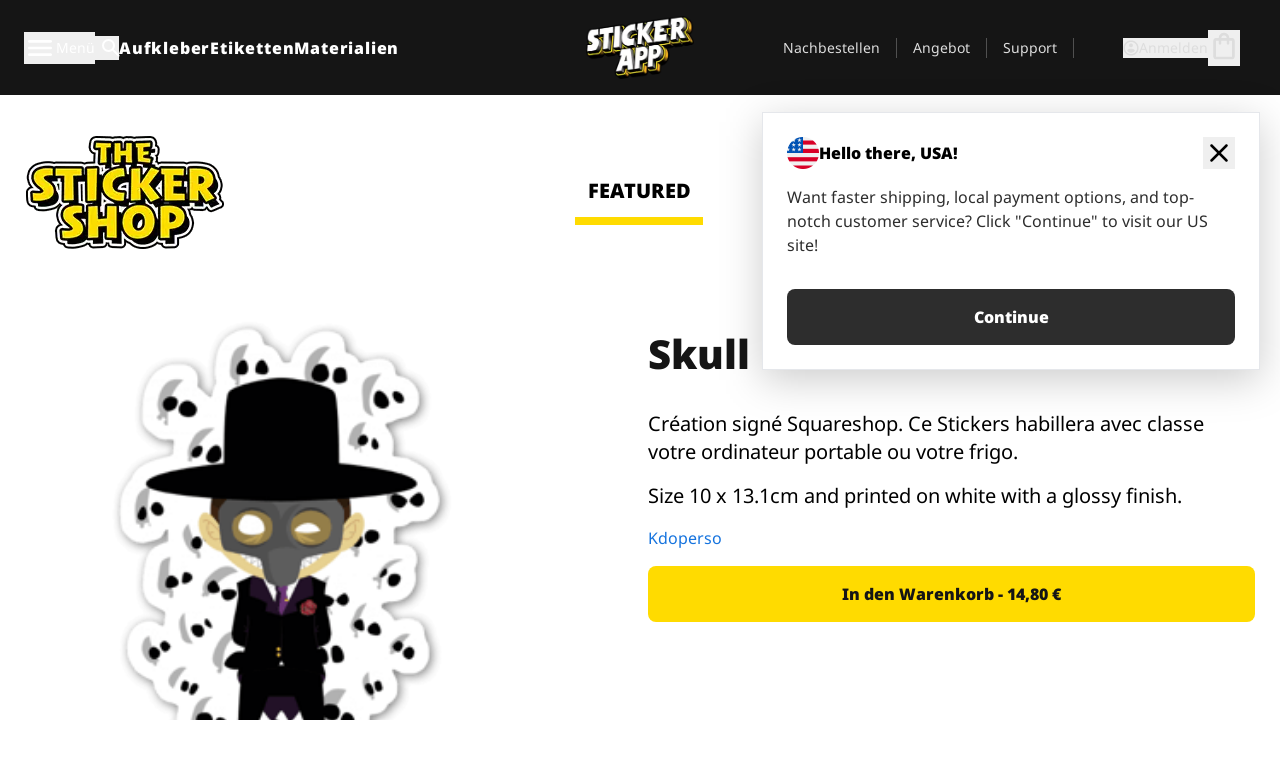

--- FILE ---
content_type: text/html
request_url: https://stickerapp.de/aufkleber-shop/skulls/skull-36
body_size: 54746
content:
<!doctype html>
<html lang="de">
  <head>
    <meta charset="utf-8" />
    <meta name="viewport" content="width=device-width, initial-scale=1" />
    <link rel="apple-touch-icon" type="image/png" sizes="180x180" href="../../apple-touch-icon.png" />
    <link rel="icon" type="image/png" sizes="32x32" href="../../favicon-32x32.png" />
    <link rel="icon" type="image/png" sizes="16x16" href="../../favicon-16x16.png" />
    <link rel="manifest" href="/webapp-manifest" />
    <meta name="msapplication-TileColor" content="#040404" />
    <meta name="theme-color" content="#040404" />
    
		<link href="../../_app/immutable/assets/checkout.DUhykQYO.css" rel="stylesheet">
		<link href="../../_app/immutable/assets/0.wnBDNcvK.css" rel="stylesheet">
		<link href="../../_app/immutable/assets/componentsMap.a-EWDzs9.css" rel="stylesheet">
		<link href="../../_app/immutable/assets/StickerShopLayout.-5GaQJ_g.css" rel="stylesheet">
		<link href="../../_app/immutable/assets/Banner._px1tzhy.css" rel="stylesheet">
		<link href="../../_app/immutable/assets/_page.Cfnb99us.css" rel="stylesheet">
		<link href="../../_app/immutable/assets/CheckoutBlok.BO26FpYq.css" rel="stylesheet">
		<link href="../../_app/immutable/assets/Customer.DygquDbB.css" rel="stylesheet">
		<link href="../../_app/immutable/assets/ChatPageSection.Dr7ESq_q.css" rel="stylesheet"><!--12qhfyh--><!--[!--><!--]--> <!--[!--><!--]--> <link rel="manifest" href="/webapp-manifest"/> <link rel="icon" href="/favicon.ico"/> <meta name="theme-color" content="#040404"/> <meta name="apple-mobile-web-app-status-bar-style" content="black-translucent"/> <script src="https://uptime.betterstack.com/widgets/announcement.js" data-id="170704" async type="text/javascript">
  </script><!----><!--hlt6rm--><!--[!--><!--]--> <!--[!--><!--]--> <!--[!--><!--]--> <!--[!--><!--]--> <!--[--><!--[--><!--]--><!--]--> <!--[--><link rel="canonical" href="https://stickerapp.de/aufkleber-shop/skulls/skull-36"/><!--]--> <!--[!--><!--]--> <!--[!--><!--]--> <!--[--><!----><script type="application/ld+json">[{"@context":"https://schema.org","@type":"Organization","name":"StickerApp AB","alternateName":"StickerApp","url":"https://stickerapp.de","logo":"https://stickerapp.se/media/250x147/d3dcfc2ee9/stickerapplogo.png","description":"StickerApp ist eine Druckerei, die sich auf Aufkleber und Etiketten spezialisiert hat. Wir bieten hochwertige, individuell gestaltete Aufkleber und Etiketten für alle Gelegenheiten.","email":"info@stickerapp.de","address":{"@type":"PostalAddress","streetAddress":"Bronsgatan 12","addressLocality":"Lomma","postalCode":"234 35","addressCountry":"SE"},"sameAs":["https://www.facebook.com/StickerApp/","https://x.com/StickerApp","https://www.instagram.com/stickerapp/","https://www.youtube.com/StickerApp","https://www.linkedin.com/company/stickerapp/","https://www.pinterest.com/stickerapp/"]}]</script><!----><!--]--> <!--[--><link rel="preload" href="/_app/immutable/assets/noto-sans-400.CF_EggQ_.woff2" as="font" type="font/woff2" crossorigin="anonymous"/> <link rel="preload" href="/_app/immutable/assets/noto-sans-900.BAaSzCx2.woff2" as="font" type="font/woff2" crossorigin="anonymous"/> <!---->
      <style>
        @font-face {
          font-display: swap;
          font-family: 'Noto Sans';
          font-style: normal;
          font-weight: 400;
          src:
            url('/_app/immutable/assets/noto-sans-400.CF_EggQ_.woff2') format('woff2'),
            url('/_app/immutable/assets/noto-sans-400.BXlAZMwb.woff') format('woff');
        }

        @font-face {
          font-display: swap;
          font-family: 'Noto Sans';
          font-style: normal;
          font-weight: 900;
          src:
            url('/_app/immutable/assets/noto-sans-900.BAaSzCx2.woff2') format('woff2'),
            url('/_app/immutable/assets/noto-sans-900.BIzvzRm5.woff') format('woff');
        }
      </style>
  <!----><!--]--> <!----><!----> <!--[!--><!--]--><!----><title>Skull </title>
  </head>
  <body data-sveltekit-preload-data="tap">
    <!--[--><!--[--><!----><div class="flex min-h-screen flex-col"><div class="flex grow flex-col"><!----><!--[!--><!--]--><!----> <!--[!--><!--]--> <!--[--><!--[!--><!--]--><!----> <!--[!--><!--]--><!--]--> <!--[!--><!--]--> <!--[!--><div class="font-noto-sans flex min-h-screen flex-col"><div class="flex grow flex-col"><!--[!--><!--]--> <header class="sticky top-0 z-10 w-full"><!--[!--><div data-testid="header" class="w-full transition-colors duration-500 bg-st-black"><!--[--><div class="block xl:hidden"><div class="flex flex-row items-center justify-end gap-2 bg-st-black px-6 py-2 text-st-white"><!--[!--><!--]--></div><!----></div><!--]--> <!--[--><!--[--><!--]--><!--]--> <!--[!--><!--]--><!----> <div class="flex justify-between"><div class="hidden grow px-3 py-4 xl:block"><!--[--><nav aria-label="Hauptmenü" class="flex w-full items-center justify-around px-3"><ul class="flex w-full items-center justify-start gap-8"><li class="flex items-center text-st-white"><button type="button" class="flex appearance-none items-center gap-3 text-st-white"><svg xmlns="http://www.w3.org/2000/svg" viewBox="0 -960 960 960" fill="currentcolor" class="h-8 w-8 overflow-hidden align-middle"><path d="M160-240q-17 0-28.5-11.5T120-280q0-17 11.5-28.5T160-320h640q17 0 28.5 11.5T840-280q0 17-11.5 28.5T800-240H160Zm0-200q-17 0-28.5-11.5T120-480q0-17 11.5-28.5T160-520h640q17 0 28.5 11.5T840-480q0 17-11.5 28.5T800-440H160Zm0-200q-17 0-28.5-11.5T120-680q0-17 11.5-28.5T160-720h640q17 0 28.5 11.5T840-680q0 17-11.5 28.5T800-640H160Z"></path></svg><!----> <!--[--><span class="sr-only text-sm md:not-sr-only">Menü</span><!--]--></button><!----></li> <li class="text-st-white"><button type="button" aria-label="Suchumschaltung" class="flex h-[24px] w-[24px] appearance-none flex-col justify-around"><svg xmlns="http://www.w3.org/2000/svg" viewBox="0 -960 960 960" fill="currentcolor" class="w-8 h-8 overflow-hidden align-middle"><path d="M380-320q-109 0-184.5-75.5T120-580q0-109 75.5-184.5T380-840q109 0 184.5 75.5T640-580q0 44-14 83t-38 69l224 224q11 11 11 28t-11 28q-11 11-28 11t-28-11L532-372q-30 24-69 38t-83 14Zm0-80q75 0 127.5-52.5T560-580q0-75-52.5-127.5T380-760q-75 0-127.5 52.5T200-580q0 75 52.5 127.5T380-400Z"></path></svg><!----></button><!----></li> <!--[--><li><a class="py-1 text-base font-extrabold tracking-wider text-st-white hover:border-b-2 hover:border-st-yellow" href="/aufkleber-drucken">Aufkleber</a></li><li><a class="py-1 text-base font-extrabold tracking-wider text-st-white hover:border-b-2 hover:border-st-yellow" href="/etiketten">Etiketten</a></li><li><a class="py-1 text-base font-extrabold tracking-wider text-st-white hover:border-b-2 hover:border-st-yellow" href="/materialien">Materialien</a></li><!--]--></ul> <!--[--><a class="px-8" href="/"><!--[--><!--[!--><!--[!--><img src="/media/250x147/d3dcfc2ee9/stickerapplogo.png/m/filters:quality(60)" class="" fetchpriority="auto" draggable="false" alt="Sticker App" width="250" height="147" onload="this.__e=event" onerror="this.__e=event"/><!--]--><!----><!--]--><!--]--><!----></a><!--]--><!----> <ul class="flex w-full items-center justify-end"><!--[--><li class="border-r border-st-gray-700 px-4 text-sm"><a class="py-1 text-sm text-st-gray-300" href="/reorder">Nachbestellen</a></li><li class="border-r border-st-gray-700 px-4 text-sm"><a class="py-1 text-sm text-st-gray-300" href="/angebote-fur-unternehmen">Angebot</a></li><li class="border-r border-st-gray-700 px-4 text-sm"><a class="py-1 text-sm text-st-gray-300" href="/support">Support</a></li><!--]--> <li class="border-r border-st-gray-700 px-4 text-sm"><!--[!--><!--]--></li> <li class="flex items-center gap-6 px-4 text-sm text-st-gray-300"><button type="button" class="flex items-center gap-2" aria-label="Konto" data-sveltekit-reload=""><svg class="size-4 overflow-hidden align-middle" viewBox="0 0 28 28" fill="none" xmlns="http://www.w3.org/2000/svg"><path d="M13.986 0.666504C6.62602 0.666504 0.666016 6.63984 0.666016 13.9998C0.666016 21.3598 6.62602 27.3332 13.986 27.3332C21.3593 27.3332 27.3327 21.3598 27.3327 13.9998C27.3327 6.63984 21.3593 0.666504 13.986 0.666504ZM13.9993 24.6665C8.10602 24.6665 3.33268 19.8932 3.33268 13.9998C3.33268 8.1065 8.10602 3.33317 13.9993 3.33317C19.8927 3.33317 24.666 8.1065 24.666 13.9998C24.666 19.8932 19.8927 24.6665 13.9993 24.6665Z" fill="currentColor"></path><path d="M13.9993 5.99984C15.8438 5.99984 17.3327 7.53486 17.3327 9.43646C17.3327 11.3381 15.8438 12.8731 13.9993 12.8731C12.1549 12.8731 10.666 11.3381 10.666 9.43646C10.666 7.53486 12.1549 5.99984 13.9993 5.99984ZM13.9993 22.2665C11.2216 22.2665 8.76602 20.8002 7.33268 18.5779C7.36602 16.2982 11.7771 15.0496 13.9993 15.0496C16.2105 15.0496 20.6327 16.2982 20.666 18.5779C19.2327 20.8002 16.7771 22.2665 13.9993 22.2665Z" fill="currentColor"></path></svg><!----> <span>Anmelden</span></button> <button type="button" aria-label="Zur Kasse gehen" data-sveltekit-reload=""><span class="relative block pb-1"><svg xmlns="http://www.w3.org/2000/svg" viewBox="0 -960 960 960" fill="currentcolor" class="size-8 overflow-hidden align-middle"><path d="M240-80q-33 0-56.5-23.5T160-160v-480q0-33 23.5-56.5T240-720h80q0-66 47-113t113-47q66 0 113 47t47 113h80q33 0 56.5 23.5T800-640v480q0 33-23.5 56.5T720-80H240Zm0-80h480v-480h-80v80q0 17-11.5 28.5T600-520q-17 0-28.5-11.5T560-560v-80H400v80q0 17-11.5 28.5T360-520q-17 0-28.5-11.5T320-560v-80h-80v480Zm160-560h160q0-33-23.5-56.5T480-800q-33 0-56.5 23.5T400-720ZM240-160v-480 480Z"></path></svg><!----> <!--[--><!--]--></span></button><!----></li></ul></nav><!--]--> <!--[!--><!--]--><!----></div> <div class="w-1/3 self-center px-medium xl:hidden"><div class="flex flex-row gap-3 text-white"><button type="button" aria-label="Toggle navigation" class="flex appearance-none items-center gap-3 text-st-white"><svg xmlns="http://www.w3.org/2000/svg" viewBox="0 -960 960 960" fill="currentcolor" class="size-6 overflow-hidden align-middle"><path d="M160-240q-17 0-28.5-11.5T120-280q0-17 11.5-28.5T160-320h640q17 0 28.5 11.5T840-280q0 17-11.5 28.5T800-240H160Zm0-200q-17 0-28.5-11.5T120-480q0-17 11.5-28.5T160-520h640q17 0 28.5 11.5T840-480q0 17-11.5 28.5T800-440H160Zm0-200q-17 0-28.5-11.5T120-680q0-17 11.5-28.5T160-720h640q17 0 28.5 11.5T840-680q0 17-11.5 28.5T800-640H160Z"></path></svg><!----> <!--[!--><!--]--></button><!----> <button type="button" aria-label="Toggle search" class="flex h-[24px] w-[24px] appearance-none flex-col justify-around"><svg xmlns="http://www.w3.org/2000/svg" viewBox="0 -960 960 960" fill="currentcolor" class="w-8 h-8 overflow-hidden align-middle"><path d="M380-320q-109 0-184.5-75.5T120-580q0-109 75.5-184.5T380-840q109 0 184.5 75.5T640-580q0 44-14 83t-38 69l224 224q11 11 11 28t-11 28q-11 11-28 11t-28-11L532-372q-30 24-69 38t-83 14Zm0-80q75 0 127.5-52.5T560-580q0-75-52.5-127.5T380-760q-75 0-127.5 52.5T200-580q0 75 52.5 127.5T380-400Z"></path></svg><!----></button><!----></div> <!--[!--><!--]--><!----></div> <div class="flex w-1/3 self-center xl:hidden"><!--[--><a class="block max-h-20 p-2" href="/"><!--[--><!--[!--><!--[!--><img src="/media/250x147/d3dcfc2ee9/stickerapplogo.png/m/filters:quality(60)" class="m-auto h-full w-auto" fetchpriority="auto" draggable="false" alt="Sticker App" width="250" height="147" onload="this.__e=event" onerror="this.__e=event"/><!--]--><!----><!--]--><!--]--><!----></a><!--]--><!----></div> <div class="flex w-1/3 justify-end gap-gutter self-center px-medium text-st-white xl:hidden"><button type="button"><svg class="size-5 overflow-hidden align-middle" viewBox="0 0 28 28" fill="none" xmlns="http://www.w3.org/2000/svg"><path d="M13.986 0.666504C6.62602 0.666504 0.666016 6.63984 0.666016 13.9998C0.666016 21.3598 6.62602 27.3332 13.986 27.3332C21.3593 27.3332 27.3327 21.3598 27.3327 13.9998C27.3327 6.63984 21.3593 0.666504 13.986 0.666504ZM13.9993 24.6665C8.10602 24.6665 3.33268 19.8932 3.33268 13.9998C3.33268 8.1065 8.10602 3.33317 13.9993 3.33317C19.8927 3.33317 24.666 8.1065 24.666 13.9998C24.666 19.8932 19.8927 24.6665 13.9993 24.6665Z" fill="currentColor"></path><path d="M13.9993 5.99984C15.8438 5.99984 17.3327 7.53486 17.3327 9.43646C17.3327 11.3381 15.8438 12.8731 13.9993 12.8731C12.1549 12.8731 10.666 11.3381 10.666 9.43646C10.666 7.53486 12.1549 5.99984 13.9993 5.99984ZM13.9993 22.2665C11.2216 22.2665 8.76602 20.8002 7.33268 18.5779C7.36602 16.2982 11.7771 15.0496 13.9993 15.0496C16.2105 15.0496 20.6327 16.2982 20.666 18.5779C19.2327 20.8002 16.7771 22.2665 13.9993 22.2665Z" fill="currentColor"></path></svg><!----></button> <button type="button" aria-label="Zur Kasse gehen" data-sveltekit-reload=""><span class="relative block pb-1"><svg xmlns="http://www.w3.org/2000/svg" viewBox="0 -960 960 960" fill="currentcolor" class="size-6 overflow-hidden align-middle"><path d="M240-80q-33 0-56.5-23.5T160-160v-480q0-33 23.5-56.5T240-720h80q0-66 47-113t113-47q66 0 113 47t47 113h80q33 0 56.5 23.5T800-640v480q0 33-23.5 56.5T720-80H240Zm0-80h480v-480h-80v80q0 17-11.5 28.5T600-520q-17 0-28.5-11.5T560-560v-80H400v80q0 17-11.5 28.5T360-520q-17 0-28.5-11.5T320-560v-80h-80v480Zm160-560h160q0-33-23.5-56.5T480-800q-33 0-56.5 23.5T400-720ZM240-160v-480 480Z"></path></svg><!----> <!--[--><!--]--></span></button><!----></div></div></div><!--]--></header> <main class="flex grow flex-col"><!--[!--><!--[!--><!--]--><!--]--><!----> <!--[!--><!--]--> <!--[--><!----><div class="max-lg:pb-12 lg:px-6 lg:pb-14 lg:pt-10 scroll-mt-36 bg-cover bg-no-repeat bg-white bg-[image:var(--background-image-url)] md:bg-[image:var(--md-background-image-url)] lg:bg-[image:var(--lg-background-image-url)]"><div class="mx-auto h-full bg-cover bg-no-repeat bg-white box-content max-w-page-max"><!--[--><!--[!--><!--]--><!--[!--><!--]--><!--[!--><!--]--><!--]--> <!--[--><div class="flex flex-row justify-between bg-white lg:hidden"><!--[--><a href="/aufkleber-shop" class="flex max-w-44 flex-grow flex-col items-center px-1 pt-4"><!----><svg class="h-8 w-8 mb-4 overflow-hidden align-middle" viewBox="0 0 18 16" fill="none" xmlns="http://www.w3.org/2000/svg"><path fill-rule="evenodd" clip-rule="evenodd" d="M9.52125 13.8184C9.20124 13.6229 8.79876 13.6229 8.47875 13.8184L5.17397 15.8369C4.41487 16.3006 3.47362 15.6167 3.68001 14.7515L4.57852 10.9847C4.66553 10.6199 4.54116 10.2372 4.25637 9.99322L1.31539 7.47396C0.639853 6.89529 0.999379 5.78878 1.88603 5.7177L5.74612 5.40823C6.11991 5.37827 6.44552 5.1417 6.58953 4.79546L8.07668 1.21993C8.41827 0.398636 9.58173 0.398636 9.92332 1.21993L11.4105 4.79546C11.5545 5.1417 11.8801 5.37827 12.2539 5.40823L16.114 5.7177C17.0006 5.78878 17.3601 6.89529 16.6846 7.47396L13.7436 9.99322C13.4588 10.2372 13.3345 10.6199 13.4215 10.9847L14.32 14.7515C14.5264 15.6167 13.5851 16.3006 12.826 15.8369L9.52125 13.8184Z" fill="currentColor"></path></svg><!----> <span class="mb-3 text-sm font-bold uppercase active">featured</span> <div class="h-2 w-full max-w-40 bg-st-yellow"></div></a><a href="/aufkleber-shop/beliebte" class="flex max-w-44 flex-grow flex-col items-center px-1 pt-4"><!----><svg class="h-8 w-8 mb-4 overflow-hidden align-middle" fill="currentcolor" xmlns="http://www.w3.org/2000/svg" viewBox="0 -960 960 960"><path d="M840-640q32 0 56 24t24 56v80q0 7-2 15t-4 15L794-168q-9 20-30 34t-44 14H280v-520l240-238q15-15 35.5-17.5T595-888q19 10 28 28t4 37l-45 183h258Zm-480 34v406h360l120-280v-80H480l54-220-174 174ZM160-120q-33 0-56.5-23.5T80-200v-360q0-33 23.5-56.5T160-640h120v80H160v360h120v80H160Zm200-80v-406 406Z"></path></svg><!----> <span class="mb-3 text-sm font-bold uppercase">popular</span> <div class="h-2 w-full max-w-40"></div></a><a href="/aufkleber-shop/neueste" class="flex max-w-44 flex-grow flex-col items-center px-1 pt-4"><!----><svg class="h-8 w-8 mb-4 overflow-hidden align-middle" fill="currentcolor" xmlns="http://www.w3.org/2000/svg" viewBox="0 -960 960 960"><path d="m520-473 90 90q11 11 11 27.5T610-327q-12 12-28.5 12T553-327L452-428q-6-6-9-13.5t-3-15.5v-143q0-17 11.5-28.5T480-640q17 0 28.5 11.5T520-600v127Zm-40-247q-17 0-28.5-11.5T440-760v-40h80v40q0 17-11.5 28.5T480-720Zm240 240q0-17 11.5-28.5T760-520h40v80h-40q-17 0-28.5-11.5T720-480ZM480-240q17 0 28.5 11.5T520-200v40h-80v-40q0-17 11.5-28.5T480-240ZM240-480q0 17-11.5 28.5T200-440h-40v-80h40q17 0 28.5 11.5T240-480ZM480-80q-83 0-156-31.5T197-197q-54-54-85.5-127T80-480q0-83 31.5-156T197-763q54-54 127-85.5T480-880q83 0 156 31.5T763-763q54 54 85.5 127T880-480q0 83-31.5 156T763-197q-54 54-127 85.5T480-80Zm320-400q0-134-93-227t-227-93q-134 0-227 93t-93 227q0 134 93 227t227 93q134 0 227-93t93-227Zm-320 0Z"></path></svg><!----> <span class="mb-3 text-sm font-bold uppercase">latest</span> <div class="h-2 w-full max-w-40"></div></a><a href="/aufkleber-shop/gestalter" class="flex max-w-44 flex-grow flex-col items-center px-1 pt-4"><!----><svg class="h-8 w-8 mb-4 overflow-hidden align-middle" fill="currentcolor" xmlns="http://www.w3.org/2000/svg" viewBox="0 -960 960 960"><path d="M240-120q-45 0-89-22t-71-58q26 0 53-20.5t27-59.5q0-50 35-85t85-35q50 0 85 35t35 85q0 66-47 113t-113 47Zm0-80q33 0 56.5-23.5T320-280q0-17-11.5-28.5T280-320q-17 0-28.5 11.5T240-280q0 23-5.5 42T220-202q5 2 10 2h10Zm230-160L360-470l358-358q11-11 27.5-11.5T774-828l54 54q12 12 12 28t-12 28L470-360Zm-190 80Z"></path></svg><!----> <span class="mb-3 text-sm font-bold uppercase">by artists</span> <div class="h-2 w-full max-w-40"></div></a><!--]--></div> <div class="flex flex-row items-center justify-between max-lg:hidden"><img src="/media/200x115/95570fc805/sticker-shop-logo-200.png/m/filters:quality(60)" alt="Sticker shop logo"/> <div class="flex flex-row"><!--[--><a href="/aufkleber-shop" class="flex w-44 flex-col items-center px-6 pt-4"><span class="mb-3 text-xl font-bold uppercase active">featured</span> <div class="h-2 w-full max-w-40 bg-st-yellow"></div></a><a href="/aufkleber-shop/beliebte" class="flex w-44 flex-col items-center px-6 pt-4"><span class="mb-3 text-xl font-bold uppercase">popular</span> <div class="h-2 w-full max-w-40"></div></a><a href="/aufkleber-shop/neueste" class="flex w-44 flex-col items-center px-6 pt-4"><span class="mb-3 text-xl font-bold uppercase">latest</span> <div class="h-2 w-full max-w-40"></div></a><a href="/aufkleber-shop/gestalter" class="flex w-44 flex-col items-center px-6 pt-4"><span class="mb-3 text-xl font-bold uppercase">by artists</span> <div class="h-2 w-full max-w-40"></div></a><!--]--></div></div><!----><!--]--></div></div><!----> <!--[!--><!--]--> <!--[--><div class="px-6 pb-6 scroll-mt-36 bg-cover bg-no-repeat bg-white bg-[image:var(--background-image-url)] md:bg-[image:var(--md-background-image-url)] lg:bg-[image:var(--lg-background-image-url)]"><div class="mx-auto h-full bg-cover bg-no-repeat bg-white box-content max-w-page-max"><!--[--><!--[!--><!--]--><!--[!--><!--]--><!--[!--><!--]--><!--]--> <!--[--><div class="gap-large flex w-full flex-col"><!--[!--><!--]--> <!--[!--><!--]--> <div class="grid grid-cols-2 md:grid-cols-12 gap-gutter"><div class="lg:col-span-6 md:col-span-6 col-span-2"><!--[!--><img src="/cdn-assets/images/preview/2017/09/14/design-17456/template-sticker-300x300.png" class="w-128" fetchpriority="auto" draggable="false" alt="" loading="lazy" onload="this.__e=event" onerror="this.__e=event"/><!--]--><!----></div><!----> <div class="lg:col-span-6 md:col-span-6 col-span-2"><div class="gap-gutter flex w-full flex-col"><!--[!--><!--]--> <!----><h1 class="lg:text-st-black md:text-st-black text-st-black text-st-sm-large lg:text-st-lg-large font-black mb-8 mt-6"><!--[!--><!---->Skull <!----><!--]--><!----></h1><!----><!----> <p class="mb-4 text-xl">Création signé Squareshop.
Ce Stickers habillera avec classe votre ordinateur portable ou votre frigo.</p> <p class="mb-4 text-xl">Size 10 x 13.1cm and printed on white with a glossy finish.</p> <p class="mb-4"><a class="text-st-blue-500" href="/aufkleber-shop/gestalter/studiodusquare">Kdoperso</a></p> <!----><button role="button" tabindex="0" class="rounded-lg text-st-black text-center inline-block text-nowrap font-black disabled:cursor-not-allowed w-full sm:w-auto min-w-40 text-md py-4 px-11 sm:w-full bg-st-yellow-500 disabled:bg-st-gray-400 disabled:text-st-gray-500 active:bg-st-yellow-600 hover:bg-st-yellow-700 outline-st-pink-500 buy-$17456" type="button"><!--[!--><!--[!--><!--[!--><!--[--><!---->In den Warenkorb - 14,80 €<!----><!--]--><!--]--><!--]--><!--]--><!----><!----></button><!----><!----><!----> <!--[!--><!--]--></div><!----></div><!----><!----></div><!----> <!--[--><div class="flex flex-row items-center gap-4"><!----><h2 class="lg:text-st-black md:text-st-black text-st-black text-st-sm-medium lg:text-st-lg-medium font-black"><!--[!--><!---->Mehr Aufkleber aus dieser Kategorie (Totenköpfe)<!----><!--]--><!----></h2><!----><!----> <!----><a role="button" tabindex="0" class="rounded-lg text-st-black text-center inline-block text-nowrap font-black disabled:cursor-not-allowed w-full sm:w-auto min-w-40 py-2 text-sm px-5 bg-st-gray-800 text-st-white disabled:bg-st-gray-400 disabled:text-st-gray-500 active:bg-st-gray-600 hover:bg-st-gray-700 outline-st-pink-500 flex flex-row items-center gap-2" href="/aufkleber-shop/skulls"><!---->Alle anzeigen <svg class="h-4 w-4 overflow-hidden align-middle" fill="currentColor" xmlns="http://www.w3.org/2000/svg" viewBox="0 -960 960 960"><path d="M579-480 285-774q-15-15-14.5-35.5T286-845q15-15 35.5-15t35.5 15l307 308q12 12 18 27t6 30q0 15-6 30t-18 27L356-115q-15 15-35 14.5T286-116q-15-15-15-35.5t15-35.5l293-293Z"></path></svg><!----><!----><!----></a><!----><!----></div> <div class="grid grid-cols-2 md:grid-cols-12 gap-gutter"><!--[--><div class="md:col-span-4 lg:col-span-3"><div class="flex h-full flex-col justify-between gap-3"><a href="/aufkleber-shop/skulls/kid-buu-dragonball-z-totenkopf" aria-label="by Matt Ketmo"><div class="aspect-square content-center bg-st-gray-100"><!--[!--><img src="/cdn-assets/images/preview/2020/04/06/design-63492/template-sticker-300x300.png" class="p-2 md:p-8" fetchpriority="auto" draggable="false" alt="by Matt Ketmo" loading="lazy" onload="this.__e=event" onerror="this.__e=event"/><!--]--><!----></div></a> <div class="flex flex-col justify-between"><!--[--><a class="overflow-hidden overflow-ellipsis whitespace-nowrap text-nowrap text-base font-bold uppercase hover:underline" href="/aufkleber-shop/skulls/kid-buu-dragonball-z-totenkopf"><!--[--><!--[!--><!---->Kid Buu (DragonBall Z) Totenkopf<!----><!--]--><!--]--><!----></a><!--]--><!----> <!----><div class="lg:text-st-gray-800 md:text-st-gray-800 text-st-gray-800 text-base"><!--[--><!---->5.8 x 8 cm<!----><!--]--><!----></div><!----><!----></div> <!----><button role="button" tabindex="0" class="rounded-lg text-st-black text-center inline-block text-nowrap font-black disabled:cursor-not-allowed w-full sm:w-auto min-w-40 py-2 text-sm px-5 bg-st-gray-800 text-st-white disabled:bg-st-gray-400 disabled:text-st-gray-500 active:bg-st-gray-600 hover:bg-st-gray-700 outline-st-pink-500" type="button"><!--[!--><!--[!--><!--[!--><!--[--><!---->7,90 €<!----><!--]--><!--]--><!--]--><!--]--><!----><!----></button><!----><!----></div><!----></div><div class="md:col-span-4 lg:col-span-3"><div class="flex h-full flex-col justify-between gap-3"><a href="/aufkleber-shop/skulls/verzerrte-wahrnehmung" aria-label=""><div class="aspect-square content-center bg-st-gray-100"><!--[!--><img src="/cdn-assets/images/preview/2018/12/03/design-32221/template-sticker-300x300.png" class="p-2 md:p-8" fetchpriority="auto" draggable="false" alt="" loading="lazy" onload="this.__e=event" onerror="this.__e=event"/><!--]--><!----></div></a> <div class="flex flex-col justify-between"><!--[--><a class="overflow-hidden overflow-ellipsis whitespace-nowrap text-nowrap text-base font-bold uppercase hover:underline" href="/aufkleber-shop/skulls/verzerrte-wahrnehmung"><!--[--><!--[!--><!---->Verzerrte Wahrnehmung<!----><!--]--><!--]--><!----></a><!--]--><!----> <!----><div class="lg:text-st-gray-800 md:text-st-gray-800 text-st-gray-800 text-base"><!--[--><!---->5.4 x 7 cm<!----><!--]--><!----></div><!----><!----></div> <!----><button role="button" tabindex="0" class="rounded-lg text-st-black text-center inline-block text-nowrap font-black disabled:cursor-not-allowed w-full sm:w-auto min-w-40 py-2 text-sm px-5 bg-st-gray-800 text-st-white disabled:bg-st-gray-400 disabled:text-st-gray-500 active:bg-st-gray-600 hover:bg-st-gray-700 outline-st-pink-500" type="button"><!--[!--><!--[!--><!--[!--><!--[--><!---->6,85 €<!----><!--]--><!--]--><!--]--><!--]--><!----><!----></button><!----><!----></div><!----></div><div class="md:col-span-4 lg:col-span-3"><div class="flex h-full flex-col justify-between gap-3"><a href="/aufkleber-shop/skulls/christus-konig-uber-den-tod" aria-label="Ein düsterer Sticker mit Motiven"><div class="aspect-square content-center bg-st-gray-100"><!--[!--><img src="/cdn-assets/images/preview/2018/12/03/design-32279/template-sticker-300x300.png" class="p-2 md:p-8" fetchpriority="auto" draggable="false" alt="Ein düsterer Sticker mit Motiven" loading="lazy" onload="this.__e=event" onerror="this.__e=event"/><!--]--><!----></div></a> <div class="flex flex-col justify-between"><!--[--><a class="overflow-hidden overflow-ellipsis whitespace-nowrap text-nowrap text-base font-bold uppercase hover:underline" href="/aufkleber-shop/skulls/christus-konig-uber-den-tod"><!--[--><!--[!--><!---->Christus König über den Tod<!----><!--]--><!--]--><!----></a><!--]--><!----> <!----><div class="lg:text-st-gray-800 md:text-st-gray-800 text-st-gray-800 text-base"><!--[--><!---->5.2 x 14.8 cm<!----><!--]--><!----></div><!----><!----></div> <!----><button role="button" tabindex="0" class="rounded-lg text-st-black text-center inline-block text-nowrap font-black disabled:cursor-not-allowed w-full sm:w-auto min-w-40 py-2 text-sm px-5 bg-st-gray-800 text-st-white disabled:bg-st-gray-400 disabled:text-st-gray-500 active:bg-st-gray-600 hover:bg-st-gray-700 outline-st-pink-500" type="button"><!--[!--><!--[!--><!--[!--><!--[--><!---->9,70 €<!----><!--]--><!--]--><!--]--><!--]--><!----><!----></button><!----><!----></div><!----></div><div class="md:col-span-4 lg:col-span-3"><div class="flex h-full flex-col justify-between gap-3"><a href="/aufkleber-shop/skulls/3-tod" aria-label="Tod in 3D, was da alles passieren kann"><div class="aspect-square content-center bg-st-gray-100"><!--[!--><img src="/cdn-assets/images/preview/2020/09/18/design-73998/template-sticker-300x300.png" class="p-2 md:p-8" fetchpriority="auto" draggable="false" alt="Tod in 3D, was da alles passieren kann" loading="lazy" onload="this.__e=event" onerror="this.__e=event"/><!--]--><!----></div></a> <div class="flex flex-col justify-between"><!--[--><a class="overflow-hidden overflow-ellipsis whitespace-nowrap text-nowrap text-base font-bold uppercase hover:underline" href="/aufkleber-shop/skulls/3-tod"><!--[--><!--[!--><!---->3-Tod<!----><!--]--><!--]--><!----></a><!--]--><!----> <!----><div class="lg:text-st-gray-800 md:text-st-gray-800 text-st-gray-800 text-base"><!--[--><!---->6.2 x 9.7 cm<!----><!--]--><!----></div><!----><!----></div> <!----><button role="button" tabindex="0" class="rounded-lg text-st-black text-center inline-block text-nowrap font-black disabled:cursor-not-allowed w-full sm:w-auto min-w-40 py-2 text-sm px-5 bg-st-gray-800 text-st-white disabled:bg-st-gray-400 disabled:text-st-gray-500 active:bg-st-gray-600 hover:bg-st-gray-700 outline-st-pink-500" type="button"><!--[!--><!--[!--><!--[!--><!--[--><!---->11,68 €<!----><!--]--><!--]--><!--]--><!--]--><!----><!----></button><!----><!----></div><!----></div><div class="md:col-span-4 lg:col-span-3"><div class="flex h-full flex-col justify-between gap-3"><a href="/aufkleber-shop/skulls/the-prince-of-the-saiyans-totenkopf" aria-label="by Matt Ketmo"><div class="aspect-square content-center bg-st-gray-100"><!--[!--><img src="/cdn-assets/images/preview/2020/04/06/design-63490/template-sticker-300x300.png" class="p-2 md:p-8" fetchpriority="auto" draggable="false" alt="by Matt Ketmo" loading="lazy" onload="this.__e=event" onerror="this.__e=event"/><!--]--><!----></div></a> <div class="flex flex-col justify-between"><!--[--><a class="overflow-hidden overflow-ellipsis whitespace-nowrap text-nowrap text-base font-bold uppercase hover:underline" href="/aufkleber-shop/skulls/the-prince-of-the-saiyans-totenkopf"><!--[--><!--[!--><!---->The Prince of the Saiyans Totenkopf<!----><!--]--><!--]--><!----></a><!--]--><!----> <!----><div class="lg:text-st-gray-800 md:text-st-gray-800 text-st-gray-800 text-base"><!--[--><!---->6.3 x 8 cm<!----><!--]--><!----></div><!----><!----></div> <!----><button role="button" tabindex="0" class="rounded-lg text-st-black text-center inline-block text-nowrap font-black disabled:cursor-not-allowed w-full sm:w-auto min-w-40 py-2 text-sm px-5 bg-st-gray-800 text-st-white disabled:bg-st-gray-400 disabled:text-st-gray-500 active:bg-st-gray-600 hover:bg-st-gray-700 outline-st-pink-500" type="button"><!--[!--><!--[!--><!--[!--><!--[--><!---->8,22 €<!----><!--]--><!--]--><!--]--><!--]--><!----><!----></button><!----><!----></div><!----></div><div class="md:col-span-4 lg:col-span-3"><div class="flex h-full flex-col justify-between gap-3"><a href="/aufkleber-shop/skulls/skull-38" aria-label=""><div class="aspect-square content-center bg-st-gray-100"><!--[!--><img src="/cdn-assets/images/preview/2018/06/28/design-27844/template-sticker-300x300.png" class="p-2 md:p-8" fetchpriority="auto" draggable="false" alt="" loading="lazy" onload="this.__e=event" onerror="this.__e=event"/><!--]--><!----></div></a> <div class="flex flex-col justify-between"><!--[--><a class="overflow-hidden overflow-ellipsis whitespace-nowrap text-nowrap text-base font-bold uppercase hover:underline" href="/aufkleber-shop/skulls/skull-38"><!--[--><!--[!--><!---->SKULL <!----><!--]--><!--]--><!----></a><!--]--><!----> <!----><div class="lg:text-st-gray-800 md:text-st-gray-800 text-st-gray-800 text-base"><!--[--><!---->6.3 x 6.3 cm<!----><!--]--><!----></div><!----><!----></div> <!----><button role="button" tabindex="0" class="rounded-lg text-st-black text-center inline-block text-nowrap font-black disabled:cursor-not-allowed w-full sm:w-auto min-w-40 py-2 text-sm px-5 bg-st-gray-800 text-st-white disabled:bg-st-gray-400 disabled:text-st-gray-500 active:bg-st-gray-600 hover:bg-st-gray-700 outline-st-pink-500" type="button"><!--[!--><!--[!--><!--[!--><!--[--><!---->6,69 €<!----><!--]--><!--]--><!--]--><!--]--><!----><!----></button><!----><!----></div><!----></div><div class="md:col-span-4 lg:col-span-3"><div class="flex h-full flex-col justify-between gap-3"><a href="/aufkleber-shop/skulls/gentelman-totenkopf" aria-label=""><div class="aspect-square content-center bg-st-gray-100"><!--[!--><img src="/cdn-assets/images/preview/2018/10/30/design-30804/template-sticker-300x300.png" class="p-2 md:p-8" fetchpriority="auto" draggable="false" alt="" loading="lazy" onload="this.__e=event" onerror="this.__e=event"/><!--]--><!----></div></a> <div class="flex flex-col justify-between"><!--[--><a class="overflow-hidden overflow-ellipsis whitespace-nowrap text-nowrap text-base font-bold uppercase hover:underline" href="/aufkleber-shop/skulls/gentelman-totenkopf"><!--[--><!--[!--><!---->Gentelman Totenkopf<!----><!--]--><!--]--><!----></a><!--]--><!----> <!----><div class="lg:text-st-gray-800 md:text-st-gray-800 text-st-gray-800 text-base"><!--[--><!---->5.5 x 5.2 cm<!----><!--]--><!----></div><!----><!----></div> <!----><button role="button" tabindex="0" class="rounded-lg text-st-black text-center inline-block text-nowrap font-black disabled:cursor-not-allowed w-full sm:w-auto min-w-40 py-2 text-sm px-5 bg-st-gray-800 text-st-white disabled:bg-st-gray-400 disabled:text-st-gray-500 active:bg-st-gray-600 hover:bg-st-gray-700 outline-st-pink-500" type="button"><!--[!--><!--[!--><!--[!--><!--[--><!---->6,82 €<!----><!--]--><!--]--><!--]--><!--]--><!----><!----></button><!----><!----></div><!----></div><div class="md:col-span-4 lg:col-span-3"><div class="flex h-full flex-col justify-between gap-3"><a href="/aufkleber-shop/skulls/mechanischer-totenkopf" aria-label="Mechanischer Totenkopf Aufkleber"><div class="aspect-square content-center bg-st-gray-100"><!--[!--><img src="/cdn-assets/images/preview/2017/07/06/design-14459/template-sticker-300x300.png" class="p-2 md:p-8" fetchpriority="auto" draggable="false" alt="Mechanischer Totenkopf Aufkleber" loading="lazy" onload="this.__e=event" onerror="this.__e=event"/><!--]--><!----></div></a> <div class="flex flex-col justify-between"><!--[--><a class="overflow-hidden overflow-ellipsis whitespace-nowrap text-nowrap text-base font-bold uppercase hover:underline" href="/aufkleber-shop/skulls/mechanischer-totenkopf"><!--[--><!--[!--><!---->Mechanischer Totenkopf<!----><!--]--><!--]--><!----></a><!--]--><!----> <!----><div class="lg:text-st-gray-800 md:text-st-gray-800 text-st-gray-800 text-base"><!--[--><!---->8.5 x 13.8 cm<!----><!--]--><!----></div><!----><!----></div> <!----><button role="button" tabindex="0" class="rounded-lg text-st-black text-center inline-block text-nowrap font-black disabled:cursor-not-allowed w-full sm:w-auto min-w-40 py-2 text-sm px-5 bg-st-gray-800 text-st-white disabled:bg-st-gray-400 disabled:text-st-gray-500 active:bg-st-gray-600 hover:bg-st-gray-700 outline-st-pink-500" type="button"><!--[!--><!--[!--><!--[!--><!--[--><!---->11,87 €<!----><!--]--><!--]--><!--]--><!--]--><!----><!----></button><!----><!----></div><!----></div><!--]--><!----></div><!----><!--]--><!----> <!--[!--><!--]--></div><!----><!----><!--]--></div></div><!--]--><!----><!--]--> <!--[--><div id="localization-banner" class="fixed bottom-0 left-0 right-0 z-20 animate-enter-bottom md:bottom-auto md:left-auto md:right-5 md:top-28 md:animate-enter-right"><article class="flex flex-col text-wrap border bg-st-white p-6 drop-shadow-banner" aria-labelledby="banner-title" aria-describedby="banner-description"><div class="flex items-center justify-between gap-4"><div class="flex items-center gap-4"><img src="/media/64x64/bafb414446/flag-usa.png" alt="" aria-hidden="true" class="aspect-auto w-8"/> <h3 id="banner-title" class="text-base font-black">Hello there, USA!</h3></div> <button type="button" aria-label="Close"><span aria-hidden="true"><svg xmlns="http://www.w3.org/2000/svg" viewBox="0 -960 960 960" fill="currentcolor" class="size-8 overflow-hidden align-middle"><path d="M480-424 284-228q-11 11-28 11t-28-11q-11-11-11-28t11-28l196-196-196-196q-11-11-11-28t11-28q11-11 28-11t28 11l196 196 196-196q11-11 28-11t28 11q11 11 11 28t-11 28L536-480l196 196q11 11 11 28t-11 28q-11 11-28 11t-28-11L480-424Z"></path></svg><!----></span></button></div> <!----><p id="banner-description" class="lg:text-st-gray-800 md:text-st-gray-800 text-st-gray-800 mt-4 max-w-md text-pretty text-base"><!--[--><!---->Want faster shipping, local payment options, and top-notch customer service? Click "Continue" to visit our US site!<!----><!--]--><!----></p><!----><!----> <!--[--><!----><a role="button" tabindex="0" class="rounded-lg text-st-black text-center inline-block text-nowrap font-black disabled:cursor-not-allowed w-full sm:w-auto min-w-40 text-md py-4 px-7 bg-st-gray-800 text-st-white disabled:bg-st-gray-400 disabled:text-st-gray-500 active:bg-st-gray-600 hover:bg-st-gray-700 outline-st-pink-500 mt-8" href="https://stickerapp.com"><!---->Continue<!----><!----></a><!----><!--]--></article><!----></div><!----><!--]--></main><!----></div> <!--[--><div><!--[--><footer><!--[!--><div class="scroll-mt-36 bg-cover bg-no-repeat bg-st-black text-st-white bg-[image:var(--background-image-url)] md:bg-[image:var(--md-background-image-url)] lg:bg-[image:var(--lg-background-image-url)]"><div class="mx-auto h-full bg-cover bg-no-repeat bg-st-black text-st-white box-content max-w-page-max pt-large pb-large pl-medium pl-medium lg:pl-gutter md:pl-medium pr-medium pr-medium lg:pr-gutter md:pr-medium"><!--[--><!--[!--><!--]--><!--[!--><!--]--><!--[!--><!--]--><!--]--> <!--[--><div class="pb-10 pt-2 md:flex md:pt-10"><div class="basis-3/5 md:flex"><!--[--><div class="mb-4 mr-gutter w-full last:mr-0 md:mb-0 md:w-auto md:basis-1/3"><h4 class="mb-4 font-semibold" id="id0.2331852163990603-heading"><button type="button" class="flex w-full items-center justify-between md:hidden" aria-expanded="false" aria-controls="id0.2331852163990603-links"><span>Nützliche Links</span> <div class="h-4 w-4"><svg xmlns="http://www.w3.org/2000/svg" viewBox="0 -960 960 960" fill="currentcolor" class="w-full h-full overflow-hidden align-middle"><path d="M480-361q-8 0-15-2.5t-13-8.5L268-556q-11-11-11-28t11-28q11-11 28-11t28 11l156 156 156-156q11-11 28-11t28 11q11 11 11 28t-11 28L508-372q-6 6-13 8.5t-15 2.5Z"></path></svg><!----></div></button> <span class="hidden md:block">Nützliche Links</span></h4> <ul id="id0.2331852163990603-links" class="hidden h-auto overflow-hidden transition-all duration-300 md:block" aria-labelledby="id0.2331852163990603-heading" aria-hidden="true"><!--[--><li class="leading-loose last:pb-8"><!--[--><a tabindex="-1" href="/anwendungsbereiche"><!--[--><!--[!--><!---->Anwendungsbereiche<!----><!--]--><!--]--><!----></a><!--]--><!----></li><li class="leading-loose last:pb-8"><!--[--><a tabindex="-1" href="/extras"><!--[--><!--[!--><!---->Add-Ons<!----><!--]--><!--]--><!----></a><!--]--><!----></li><li class="leading-loose last:pb-8"><!--[--><a tabindex="-1" href="/muster"><!--[--><!--[!--><!---->Sticker Packs<!----><!--]--><!--]--><!----></a><!--]--><!----></li><li class="leading-loose last:pb-8"><!--[--><a tabindex="-1" href="/muster/sticker-materialien"><!--[--><!--[!--><!---->Muster bestellen<!----><!--]--><!--]--><!----></a><!--]--><!----></li><li class="leading-loose last:pb-8"><!--[--><a tabindex="-1" href="/aufkleber-shop"><!--[--><!--[!--><!---->Shop<!----><!--]--><!--]--><!----></a><!--]--><!----></li><li class="leading-loose last:pb-8"><!--[--><a tabindex="-1" href="/blog"><!--[--><!--[!--><!---->Blog<!----><!--]--><!--]--><!----></a><!--]--><!----></li><li class="leading-loose last:pb-8"><!--[--><a tabindex="-1" href="/campaigns"><!--[--><!--[!--><!---->Campaigns<!----><!--]--><!--]--><!----></a><!--]--><!----></li><li class="leading-loose last:pb-8"><!--[--><a tabindex="-1" href="/endorsements"><!--[--><!--[!--><!---->Endorsements<!----><!--]--><!--]--><!----></a><!--]--><!----></li><li class="leading-loose last:pb-8"><!--[--><a tabindex="-1" href="/getintouch"><!--[--><!--[!--><!---->Get in touch<!----><!--]--><!--]--><!----></a><!--]--><!----></li><!--]--></ul></div><div class="mb-4 mr-gutter w-full last:mr-0 md:mb-0 md:w-auto md:basis-1/3"><h4 class="mb-4 font-semibold" id="id0.34850080540936923-heading"><button type="button" class="flex w-full items-center justify-between md:hidden" aria-expanded="false" aria-controls="id0.34850080540936923-links"><span>Support</span> <div class="h-4 w-4"><svg xmlns="http://www.w3.org/2000/svg" viewBox="0 -960 960 960" fill="currentcolor" class="w-full h-full overflow-hidden align-middle"><path d="M480-361q-8 0-15-2.5t-13-8.5L268-556q-11-11-11-28t11-28q11-11 28-11t28 11l156 156 156-156q11-11 28-11t28 11q11 11 11 28t-11 28L508-372q-6 6-13 8.5t-15 2.5Z"></path></svg><!----></div></button> <span class="hidden md:block">Support</span></h4> <ul id="id0.34850080540936923-links" class="hidden h-auto overflow-hidden transition-all duration-300 md:block" aria-labelledby="id0.34850080540936923-heading" aria-hidden="true"><!--[--><li class="leading-loose last:pb-8"><!--[--><a tabindex="-1" href="/kontakt"><!--[--><!--[!--><!---->Kontakt<!----><!--]--><!--]--><!----></a><!--]--><!----></li><li class="leading-loose last:pb-8"><!--[--><a tabindex="-1" href="/angebote-fur-unternehmen"><!--[--><!--[!--><!---->Angebot anfordern<!----><!--]--><!--]--><!----></a><!--]--><!----></li><li class="leading-loose last:pb-8"><!--[--><a tabindex="-1" href="/support/bestellungen-aufgeben"><!--[--><!--[!--><!---->FAQs<!----><!--]--><!--]--><!----></a><!--]--><!----></li><li class="leading-loose last:pb-8"><!--[--><a tabindex="-1" href="/support/kunstwerk-design"><!--[--><!--[!--><!---->Wie funktioniert’s?<!----><!--]--><!--]--><!----></a><!--]--><!----></li><li class="leading-loose last:pb-8"><!--[--><a tabindex="-1" href="/support/versand"><!--[--><!--[!--><!---->Versand<!----><!--]--><!--]--><!----></a><!--]--><!----></li><li class="leading-loose last:pb-8"><!--[--><a tabindex="-1" href="/support/zahlungen"><!--[--><!--[!--><!---->Zahlungen<!----><!--]--><!--]--><!----></a><!--]--><!----></li><!--]--></ul></div><div class="mb-4 mr-gutter w-full last:mr-0 md:mb-0 md:w-auto md:basis-1/3"><h4 class="mb-4 font-semibold" id="id0.7462541896673904-heading"><button type="button" class="flex w-full items-center justify-between md:hidden" aria-expanded="false" aria-controls="id0.7462541896673904-links"><span>Unternehmen</span> <div class="h-4 w-4"><svg xmlns="http://www.w3.org/2000/svg" viewBox="0 -960 960 960" fill="currentcolor" class="w-full h-full overflow-hidden align-middle"><path d="M480-361q-8 0-15-2.5t-13-8.5L268-556q-11-11-11-28t11-28q11-11 28-11t28 11l156 156 156-156q11-11 28-11t28 11q11 11 11 28t-11 28L508-372q-6 6-13 8.5t-15 2.5Z"></path></svg><!----></div></button> <span class="hidden md:block">Unternehmen</span></h4> <ul id="id0.7462541896673904-links" class="hidden h-auto overflow-hidden transition-all duration-300 md:block" aria-labelledby="id0.7462541896673904-heading" aria-hidden="true"><!--[--><li class="leading-loose last:pb-8"><!--[--><a tabindex="-1" href="/uber-uns"><!--[--><!--[!--><!---->Über uns<!----><!--]--><!--]--><!----></a><!--]--><!----></li><li class="leading-loose last:pb-8"><!--[--><a tabindex="-1" href="/support/richtlinien-bedingungen"><!--[--><!--[!--><!---->Impressum<!----><!--]--><!--]--><!----></a><!--]--><!----></li><li class="leading-loose last:pb-8"><!--[--><a tabindex="-1" href="/bewertungen"><!--[--><!--[!--><!---->Bewertungen<!----><!--]--><!--]--><!----></a><!--]--><!----></li><li class="leading-loose last:pb-8"><!--[--><a tabindex="-1" href="/presse"><!--[--><!--[!--><!---->Presse<!----><!--]--><!--]--><!----></a><!--]--><!----></li><li class="leading-loose last:pb-8"><!--[--><a tabindex="-1" href="#cookie-settings"><!--[--><!--[!--><!---->Cookies<!----><!--]--><!--]--><!----></a><!--]--><!----></li><li class="leading-loose last:pb-8"><!--[--><a tabindex="-1" href="/barrierefreiheit"><!--[--><!--[!--><!---->Barrierefreiheit<!----><!--]--><!--]--><!----></a><!--]--><!----></li><!--]--></ul></div><!--]--><!----></div> <div class="basis-2/5"><div class="klaviyo-form-XZGvFf"></div> <div class="mt-10 flex items-center justify-between"><!----><!--[--><!--[--><a href="https://www.instagram.com/stickerapp/" rel="nooperner nofollow" target="_blank"><!--[--><!--[!--><img src="/media/32x30/0d3bac0c35/white-ic-som-instagram.svg?spaceId=263285" alt="Instagram" loading="lazy" onload="this.__e=event" onerror="this.__e=event"/><!----><!--]--><!--]--><!----></a><!--]--><!--[--><a href="https://www.facebook.com/StickerApp/" rel="nooperner nofollow" target="_blank"><!--[--><!--[!--><img src="/media/30x28/885aa3c949/white-ic-som-facebook.svg?spaceId=263285" alt="Facebook" loading="lazy" onload="this.__e=event" onerror="this.__e=event"/><!----><!--]--><!--]--><!----></a><!--]--><!--[--><a href="https://www.youtube.com/StickerApp" rel="nooperner nofollow" target="_blank"><!--[--><!--[!--><img src="/media/34x24/89ef8a3eb0/white-ic-som-youtube.svg?spaceId=263285" alt="YouTube" loading="lazy" onload="this.__e=event" onerror="this.__e=event"/><!----><!--]--><!--]--><!----></a><!--]--><!--[--><a href="https://www.linkedin.com/company/stickerapp/" rel="nooperner nofollow" target="_blank"><!--[--><!--[!--><img src="/media/28x28/3649f38bad/white-ic-som-linkedin.svg?spaceId=263285" alt="LinkedIn" loading="lazy" onload="this.__e=event" onerror="this.__e=event"/><!----><!--]--><!--]--><!----></a><!--]--><!--[--><a href="https://x.com/StickerApp" rel="nooperner nofollow" target="_blank"><!--[--><!--[!--><img src="/media/28x28/397b48854a/white-ic-som-x.svg?spaceId=263285" alt="X Twitter" loading="lazy" onload="this.__e=event" onerror="this.__e=event"/><!----><!--]--><!--]--><!----></a><!--]--><!--[--><a href="https://se.pinterest.com/stickerapp/" rel="nooperner nofollow" target="_blank"><!--[--><!--[!--><img src="/media/28x28/851da58739/white-ic-som-pinterest.svg?spaceId=263285" alt="Pinterest" loading="lazy" onload="this.__e=event" onerror="this.__e=event"/><!----><!--]--><!--]--><!----></a><!--]--><!--[--><a href="https://www.tiktok.com/@stickerapp" rel="nooperner nofollow" target="_blank"><!--[--><!--[!--><img src="/media/25x28/0f10792d9a/white-ic-som-tiktok.svg?spaceId=263285" alt="TikTok" loading="lazy" onload="this.__e=event" onerror="this.__e=event"/><!----><!--]--><!--]--><!----></a><!--]--><!--]--><!----></div><!----> <div class="block pt-10 md:hidden"><div class="relative flex w-full justify-between rounded-md border border border-st-white py-2 pl-3 pr-2 ring-offset-1 has-[:focus]:ring has-[:focus]:ring-st-blue-500 md:border-st-white lg:border-st-white"><!----><button role="button" tabindex="0" class="w-full appearance-none text-left outline-none" type="button"><div class="flex flex-col"><span class="text-xs text-st-gray-400">Region</span> <span class="text-sm"></span></div><!----><!----></button><!----><!----> <div class="absolute bottom-full left-0 z-50 mb-2 w-full min-w-max rounded-md border border-st-gray-200 bg-st-black shadow-lg hidden"><div class="py-2"><!--[--><!--[--><a class="block px-4 py-2 text-sm hover:bg-st-gray-100 hover:text-gray-900" href="https://stickerapp.ca/"><!--[--><!--[!--><!---->Stickerapp.ca<!----><!--]--><!--]--><!----></a><!--]--><!--[--><a class="block px-4 py-2 text-sm hover:bg-st-gray-100 hover:text-gray-900" href="https://stickerapp.co.uk/"><!--[--><!--[!--><!---->Stickerapp.co.uk<!----><!--]--><!--]--><!----></a><!--]--><!--[--><a class="block px-4 py-2 text-sm hover:bg-st-gray-100 hover:text-gray-900" href="https://stickerapp.pl/"><!--[--><!--[!--><!---->Stickerapp.pl<!----><!--]--><!--]--><!----></a><!--]--><!--[--><a class="block px-4 py-2 text-sm hover:bg-st-gray-100 hover:text-gray-900" href="https://stickerapp.pt/"><!--[--><!--[!--><!---->Stickerapp.pt<!----><!--]--><!--]--><!----></a><!--]--><!--[--><a class="block px-4 py-2 text-sm hover:bg-st-gray-100 hover:text-gray-900" href="https://stickerapp.es/"><!--[--><!--[!--><!---->Stickerapp.es<!----><!--]--><!--]--><!----></a><!--]--><!--[--><a class="block px-4 py-2 text-sm hover:bg-st-gray-100 hover:text-gray-900" href="https://stickerapp.nl/"><!--[--><!--[!--><!---->Stickerapp.nl<!----><!--]--><!--]--><!----></a><!--]--><!--[--><a class="block px-4 py-2 text-sm hover:bg-st-gray-100 hover:text-gray-900" href="https://stickerapp.jp/"><!--[--><!--[!--><!---->Stickerapp.jp<!----><!--]--><!--]--><!----></a><!--]--><!--[--><a class="block px-4 py-2 text-sm hover:bg-st-gray-100 hover:text-gray-900" href="https://stickerapp.it/"><!--[--><!--[!--><!---->Stickerapp.it<!----><!--]--><!--]--><!----></a><!--]--><!--[--><a class="block px-4 py-2 text-sm hover:bg-st-gray-100 hover:text-gray-900" href="https://stickerapp.fi/"><!--[--><!--[!--><!---->Stickerapp.fi<!----><!--]--><!--]--><!----></a><!--]--><!--[--><a class="block px-4 py-2 text-sm hover:bg-st-gray-100 hover:text-gray-900" href="https://stickerapp.dk/"><!--[--><!--[!--><!---->Stickerapp.dk<!----><!--]--><!--]--><!----></a><!--]--><!--[--><a class="block px-4 py-2 text-sm hover:bg-st-gray-100 hover:text-gray-900" href="https://stickerapp.no/"><!--[--><!--[!--><!---->Stickerapp.no<!----><!--]--><!--]--><!----></a><!--]--><!--[--><a class="block px-4 py-2 text-sm hover:bg-st-gray-100 hover:text-gray-900" href="https://stickerapp.fr/"><!--[--><!--[!--><!---->Stickerapp.fr<!----><!--]--><!--]--><!----></a><!--]--><!--[--><a class="block px-4 py-2 text-sm hover:bg-st-gray-100 hover:text-gray-900" href="https://stickerapp.de/"><!--[--><!--[!--><!---->Stickerapp.de<!----><!--]--><!--]--><!----></a><!--]--><!--[--><a class="block px-4 py-2 text-sm hover:bg-st-gray-100 hover:text-gray-900" href="https://stickerapp.com/"><!--[--><!--[!--><!---->Stickerapp.com<!----><!--]--><!--]--><!----></a><!--]--><!--[--><a class="block px-4 py-2 text-sm hover:bg-st-gray-100 hover:text-gray-900" href="https://stickerapp.se/"><!--[--><!--[!--><!---->Stickerapp.se<!----><!--]--><!--]--><!----></a><!--]--><!--]--></div></div> <svg xmlns="http://www.w3.org/2000/svg" viewBox="0 -960 960 960" fill="currentcolor" class="w-5 aspect-square overflow-hidden align-middle"><path d="M459-381 314-526q-3-3-4.5-6.5T308-540q0-8 5.5-14t14.5-6h304q9 0 14.5 6t5.5 14q0 2-6 14L501-381q-5 5-10 7t-11 2q-6 0-11-2t-10-7Z"></path></svg><!----></div><!----></div></div></div> <div class="flex items-center"><div class="flex basis-full justify-center px-4 md:basis-3/5 md:justify-start md:px-0 md:pr-6"><div class="mb-7 flex w-fit flex-wrap items-center justify-center gap-6 md:mb-0 md:gap-x-8 md:gap-y-6"><!--[--><!--[!--><span><!--[--><!--[!--><img src="/media/63x25/c04fe6ae2b/payment-method-applepay-icon-white-63x25.png" alt="Applepay" loading="lazy" class="max-h-[18px]" onload="this.__e=event" onerror="this.__e=event"/><!----><!--]--><!--]--><!----></span><!--]--><!--[!--><span><!--[--><!--[!--><img src="/media/103x25/d78b6ad3da/payment-method-paypal-icon-white-103x25.png" alt="Paypal" loading="lazy" class="max-h-[18px]" onload="this.__e=event" onerror="this.__e=event"/><!----><!--]--><!--]--><!----></span><!--]--><!--[!--><span><!--[--><!--[!--><img src="/media/60x19/1d799dfefd/payment-method-visa-icon-white-60x19.png" alt="Visa" loading="lazy" class="max-h-[18px]" onload="this.__e=event" onerror="this.__e=event"/><!----><!--]--><!--]--><!----></span><!--]--><!--[!--><span><!--[--><!--[!--><img src="/media/134x24/1529ca8fbd/payment-method-mastercard-icon-white-123x24.png" alt="Mastercard" loading="lazy" class="max-h-[18px]" onload="this.__e=event" onerror="this.__e=event"/><!----><!--]--><!--]--><!----></span><!--]--><!--[--><a href="/support/zahlungen"><!--[--><!--[!--><img src="/media/36x27/650b07b886/payment-method-jcb-icon-white-36x27.png" alt="JCB" loading="lazy" class="max-h-[18px]" onload="this.__e=event" onerror="this.__e=event"/><!----><!--]--><!--]--><!----></a><!--]--><!--[--><a href="/"><!--[--><!--[!--><img src="" alt="" loading="lazy" class="max-h-[18px]" onload="this.__e=event" onerror="this.__e=event"/><!----><!--]--><!--]--><!----></a><!--]--><!--]--></div><!----></div> <div class="hidden basis-2/5 md:block"><div class="relative flex w-full justify-between rounded-md border border border-st-white py-2 pl-3 pr-2 ring-offset-1 has-[:focus]:ring has-[:focus]:ring-st-blue-500 md:border-st-white lg:border-st-white"><!----><button role="button" tabindex="0" class="w-full appearance-none text-left outline-none" type="button"><div class="flex flex-col"><span class="text-xs text-st-gray-400">Region</span> <span class="text-sm"></span></div><!----><!----></button><!----><!----> <div class="absolute bottom-full left-0 z-50 mb-2 w-full min-w-max rounded-md border border-st-gray-200 bg-st-black shadow-lg hidden"><div class="py-2"><!--[--><!--[--><a class="block px-4 py-2 text-sm hover:bg-st-gray-100 hover:text-gray-900" href="https://stickerapp.ca/"><!--[--><!--[!--><!---->Stickerapp.ca<!----><!--]--><!--]--><!----></a><!--]--><!--[--><a class="block px-4 py-2 text-sm hover:bg-st-gray-100 hover:text-gray-900" href="https://stickerapp.co.uk/"><!--[--><!--[!--><!---->Stickerapp.co.uk<!----><!--]--><!--]--><!----></a><!--]--><!--[--><a class="block px-4 py-2 text-sm hover:bg-st-gray-100 hover:text-gray-900" href="https://stickerapp.pl/"><!--[--><!--[!--><!---->Stickerapp.pl<!----><!--]--><!--]--><!----></a><!--]--><!--[--><a class="block px-4 py-2 text-sm hover:bg-st-gray-100 hover:text-gray-900" href="https://stickerapp.pt/"><!--[--><!--[!--><!---->Stickerapp.pt<!----><!--]--><!--]--><!----></a><!--]--><!--[--><a class="block px-4 py-2 text-sm hover:bg-st-gray-100 hover:text-gray-900" href="https://stickerapp.es/"><!--[--><!--[!--><!---->Stickerapp.es<!----><!--]--><!--]--><!----></a><!--]--><!--[--><a class="block px-4 py-2 text-sm hover:bg-st-gray-100 hover:text-gray-900" href="https://stickerapp.nl/"><!--[--><!--[!--><!---->Stickerapp.nl<!----><!--]--><!--]--><!----></a><!--]--><!--[--><a class="block px-4 py-2 text-sm hover:bg-st-gray-100 hover:text-gray-900" href="https://stickerapp.jp/"><!--[--><!--[!--><!---->Stickerapp.jp<!----><!--]--><!--]--><!----></a><!--]--><!--[--><a class="block px-4 py-2 text-sm hover:bg-st-gray-100 hover:text-gray-900" href="https://stickerapp.it/"><!--[--><!--[!--><!---->Stickerapp.it<!----><!--]--><!--]--><!----></a><!--]--><!--[--><a class="block px-4 py-2 text-sm hover:bg-st-gray-100 hover:text-gray-900" href="https://stickerapp.fi/"><!--[--><!--[!--><!---->Stickerapp.fi<!----><!--]--><!--]--><!----></a><!--]--><!--[--><a class="block px-4 py-2 text-sm hover:bg-st-gray-100 hover:text-gray-900" href="https://stickerapp.dk/"><!--[--><!--[!--><!---->Stickerapp.dk<!----><!--]--><!--]--><!----></a><!--]--><!--[--><a class="block px-4 py-2 text-sm hover:bg-st-gray-100 hover:text-gray-900" href="https://stickerapp.no/"><!--[--><!--[!--><!---->Stickerapp.no<!----><!--]--><!--]--><!----></a><!--]--><!--[--><a class="block px-4 py-2 text-sm hover:bg-st-gray-100 hover:text-gray-900" href="https://stickerapp.fr/"><!--[--><!--[!--><!---->Stickerapp.fr<!----><!--]--><!--]--><!----></a><!--]--><!--[--><a class="block px-4 py-2 text-sm hover:bg-st-gray-100 hover:text-gray-900" href="https://stickerapp.de/"><!--[--><!--[!--><!---->Stickerapp.de<!----><!--]--><!--]--><!----></a><!--]--><!--[--><a class="block px-4 py-2 text-sm hover:bg-st-gray-100 hover:text-gray-900" href="https://stickerapp.com/"><!--[--><!--[!--><!---->Stickerapp.com<!----><!--]--><!--]--><!----></a><!--]--><!--[--><a class="block px-4 py-2 text-sm hover:bg-st-gray-100 hover:text-gray-900" href="https://stickerapp.se/"><!--[--><!--[!--><!---->Stickerapp.se<!----><!--]--><!--]--><!----></a><!--]--><!--]--></div></div> <svg xmlns="http://www.w3.org/2000/svg" viewBox="0 -960 960 960" fill="currentcolor" class="w-5 aspect-square overflow-hidden align-middle"><path d="M459-381 314-526q-3-3-4.5-6.5T308-540q0-8 5.5-14t14.5-6h304q9 0 14.5 6t5.5 14q0 2-6 14L501-381q-5 5-10 7t-11 2q-6 0-11-2t-10-7Z"></path></svg><!----></div><!----></div></div> <div class="mb-4 mt-10 text-center text-sm">© StickerApp 2026</div><!----><!--]--></div></div><!--]--></footer><!--]--><!----></div><!--]--></div><!--]--><!----><!----><!----></div> <!--[!--><!--]--></div><!----><!--]--> <!--[!--><!--]--><!--]-->
			
			<script>
				{
					const deferred = new Map();

					__sveltekit_1q0ef4r = {
						base: new URL("../..", location).pathname.slice(0, -1),
						env: {"PUBLIC_GTM_TAG_MANAGER_ID":"GTM-WZXX56","PUBLIC_SENTRY_DSN":"https://9w5ryWvLxEC29PqUEas1GAei@s1588112.eu-nbg-2.betterstackdata.com/1588112"},
						defer: (id) => new Promise((fulfil, reject) => {
							deferred.set(id, { fulfil, reject });
						}),
						resolve: async (id, fn) => {
							const [data, error] = fn();

							const try_to_resolve = () => {
								if (!deferred.has(id)) {
									setTimeout(try_to_resolve, 0);
									return;
								}
								const { fulfil, reject } = deferred.get(id);
								deferred.delete(id);
								if (error) reject(error);
								else fulfil(data);
							}
							try_to_resolve();
						}
					};

					const element = document.currentScript.parentElement;

					Promise.all([
						import("../../_app/immutable/entry/start.DmF4Nqs0.js"),
						import("../../_app/immutable/entry/app.BryNOEif.js")
					]).then(([kit, app]) => {
						kit.start(app, element, {
							node_ids: [0, 2],
							data: [{type:"data",data:{webappManifest:{name:"StickerApp",short_name:"StickerApp",start_url:".",display:"minimal-ui",background_color:"#373737",theme_color:"#040404",description:"Print custom stickers and labels",icons:[{src:"/favicon.ico",sizes:"48x48",type:"image/png"}]},currentUrl:"https://stickerapp.de/aufkleber-shop/skulls/skull-36",locale:{countryCode:"de",language:"de",currencyCode:"EUR"},useKameleoon:false,kameleoonId:"w234uee4m4",commonTranslationsStory:{or:"oder",pc:"Computer",faq:"Häufig gestellte Fragen",pcs:"Stück",_uid:"52e2ff7c-0644-49b3-b6e7-8f2ff6aa121b",back:"Zurück",city:"Stadt",edit:"Bearbeiten",from:"Ab",hide:"Ausblenden",menu:"Menü",next:"Weiter",save:"Speichern",send:"Senden",size:"Größe",wall:"Wandaufkleber",dpiOk:"Die Auflösung des Bildes ist ausreichend, aber nicht perfekt.",email:"E-Mail",floor:"Bodenaufkleber",howTo:"Anleitung",items:"Artikel",login:"Anmelden",other:"Andere",outOf:"von",phone:"Telefon",retry:"Bitte versuche es erneut",sales:"Sales",sheet:"Aufkleber Bögen",state:"Bundesland",taxes:"Steuern",total:"Insgesamt",width:"Breite",author:"Autor",border:"Rand",bundle:"Paket",cancel:"Abbrechen",custom:"Personalisiert",delete:"Löschen",dpiBad:"Die Auflösung des Bildes ist schlecht, verkleinere es oder wähle ein anderes Bild.",height:"Höhe",logout:"Abmelden",myCart:"Mein Warenkorb",orders:"Bestellungen",remove:"Entfernen",shipTo:"An wen soll geliefert werden?",signIn:"Anmelden",signup:"Registrieren",upload:"Hochladen","3d_dome":"Epoxy 3D",account:"Konto",attName:"Zu Händen von",comment:"Kommentar",country:"Land",details:"Einzelheiten",die_cut:"Freiform",getItBy:"Erhalte deine Bestellung bis",loading:"Wird geladen",message:"Nachricht",orderId:"Bestellnummer",payment:"Zahlung",preview:"Vorschau",quality:"Qualität",reviews:"Bewertungen",savings:"Ersparnisse",showAll:"Alle anzeigen",success:"Erfolg!",vatExcl:"Exkl. MwSt. ",vatIncl:"Inkl. MwSt.",viewAll:"Alle ansehen",zipCode:"Postleitzahl",address1:"Adresse",address2:"Adresszeile 2",articles:"Artikel",business:"Firma",continue:"Fortfahren",discount:"Discount",fullName:"Vollständiger Name",giftCard:"Gutschein über {amount}",hang_tag:"Hang Tag",lastName:"Nachname",loadMore:"Mehr laden",mainMenu:"Hauptmenü",password:"Passwort",previous:"Vorherige",quantity:"Menge",salesTax:"Verkaufssteuer",shipping:"Versand",stickers:"Aufkleber",subTotal:"Zwischensumme",viewCart:"Warenkorb anzeigen",addToCart:"In den Warenkorb",closeText:"Schließen",component:"commonTranslations",countMeIn:"Zähle mich dazu!",duplicate:"Duplizieren",firstName:"Vorname",gift_card:"Gift card",noResults:"Keine Ergebnisse",openInTab:"In neuem Tab öffnen",orderDate:"Bestelldatum",promoCode:"Promo-Code",remaining:"verbleibend",removable:"Entfernbare",skipShout:"Überspringen",validated:"Bestätigt",yesPlease:"Ja, bitte",addComment:"Kommentar hinzufügen",createHere:"Hier erstellen",drawerMenu:"Menü",heavy_duty:"Etra Haltbare",navigation:"Navigation",ofWhichVat:"inkl. MwSt. ({vatRate})",placeOrder:"Bestellung aufgeben",quickStart:"Upload",reviewCart:"Warenkorb überprüfen",shippingTo:"Versand nach:",shoutTerms:"Klicke einfach das Kästchen unten und gebe deinen Social-Media-Handle an, damit wir dir und deinem Sticker Design angemessene Anerkennung geben und die Liebe mit unserer Community teilen können.",signInHere:"Hier anmelden",someNewKey:"New added key",acceptShout:"Akzeptiere die Nutzungsbedingungen für \"Shouts\".",addedToCart:"In den Warenkorb gelegt",bookMeeting:"Termin buchen",checkoutNow:"Zur Kasse gehen",companyName:"Firmenname",fedexIpFast:"FedEx Express",fedexPoFast:"FedEx Express",invalidCode:"Ungültiger Code",itemsInCart:"Artikel im Warenkorb",lessDetails:"Weniger Details",moreDetails:"Mehr Details",moreReviews:"Mehr Bewertungen",newPassword:"Neues Passwort",orderNumber:"Bestellnummer",refreshPage:"Refresh",selectTopic:"Thema auswählen",sendRequest:"Anfrage senden",shoutHeader:"Shout",someNewKey2:"New added key",unsupported:"This operation or payment method is not supported.",addToAccount:"Zum Konto hinzufügen",backToSignIn:"Zurück zum Anmelden",chatThumbsUp:"Das war hilfreich",codeNotFound:"Code nicht gefunden",confirmOrder:"I have reviewed my order",deliveringTo:"Zustellung an",double_sided:"Double Sided",freeShipping:"Kostenlos",generalError:"Fehler",goToCheckout:"Zur Kasse gehen",invalidEmail:"Ungültige E-Mail.",orderSummary:"Bestellübersicht",priceBasedOn:"Preis basierend auf der Größe {size}",rate_limited:"Too many attempts. Please try again later.",readMoreText:"Mehr lesen",requestQuote:"Angebot anfordern",searchToggle:"Suchumschaltung",siteSelector:"Region",specsTabName:"Spezifikationen",stickerLayer:"Aufkleberschicht",unlinkPaypal:"PayPal trennen",youHaveAdded:"Hinzugefügt:",accountAddNew:"Neu hinzufügen",account_issue:"There´s an issue with your account.",bundleSavings:"Bundle-Rabatt ({amount} Stk.)",checkoutTitle:"Details eingeben",collaboration:"Collaboration",createAccount:"Konto erstellen",dontShowAgain:"Nicht mehr anzeigen",haveAnAccount:"Hast du ein Konto?",nameOrCompany:"Name oder Unternehmen",orderNotFound:"Bestellung nicht gefunden",requiredField:"Pflichtfeld",resetPassword:"Passwort zurücksetzen",selectPayment:"Wähle die Zahlungsmethode.",statusOfOrder:"Status der Bestellung",streetAddress:"Straßenadresse",uploadedFiles:"Hochgeladene Dateien",valueForMoney:"Preis-Leistungs-Verhältnis",addedPromoCode:"Hinzugefügter Aktionscode",backPaperPrint:"",backToShopping:"Zurück",billingAddress:"Rechnungsadresse",changePassword:"Passwort ändern",chatThumbsDown:"Nicht hilfreich",clickToPreview:"Klicke, um eine Vorschau anzuzeigen.",expirationDate:"Ablaufdatum",fedex2dExpress:"FedEx Express + Expressbearbeitung",fedex2dNormal2:"FedEx Standard",fedexIcpNormal:"FedEx Standard",fedexIpExpress:"FedEx Express + Expressbearbeitung",fedexIpNormal2:"FedEx Standard",fedexPoExpress:"FedEx Express + Expressbearbeitung",fileUploadArea:"Dateien hierher ziehen oder klicken zum Hochladen",forgotPassword:"Passwort vergessen?",front_adhesive:"Fronaufkleber",getYourOrderOn:"Erhalte deine Bestellung bis zum {estimatedDelivery} an die Postleitzahl {customerPostalCode}",labels_on_roll:"Etiketten Auf Rollen",library_design:"Design aus Bibliothek",orderReference:"Bestellreferenz",productDetails:"Produktdetails",reviewsTabName:"Bewertungen",selectShipping:"Versandart auswählen",sheet_kiss_cut:"Kiss Cut",trackYourOrder:"Verfolge deine Bestellung",addAddressLine2:"Füge die Adresszeile 2 hinzu.",buyAsIndividual:"Als Privatperson kaufen",confirmPassword:"Passwort bestätigen",currentPassword:"Aktuelles Passwort",expressCheckout:"Express-Checkout",fedexIcpNormal2:"FedEx Standard",invalid_request:"Invalid request.",labels_on_sheet:"Labels on Sheet",loginWithGoogle:"Mit Google anmelden",notValidatedVat:"USt-ID nicht bestätigt",payment_invalid:"Invalid payment information.",popularSearches:"Beliebte Suchen",reliableCarrier:"Ein zuverlässiger Spediteur wie FedEx wird deine Bestellung direkt nach Hause liefern. Wähle deine bevorzugte Lieferoption beim Bezahlen aus.",shippingAddress:"Lieferadresse",single_on_sheet:"Aufkleber auf Bögen",stickerAppXPage:"StickerApp X Seite",taxCertificates:"Steuerbescheinigungen",vatNumberFormat:"Die USt-ID muss mit zwei Buchstaben beginnen, gefolgt von 6 bis 13 Ziffern.",visitTrustPilot:"StickerApp auf Trustpilot besuchen",weAlsoRecommend:"Wir empfehlen auch...",atLeastOneNumber:"Mindestens eine Zahl",codeAlreadyAdded:"Code bereits hinzugefügt",companyOrgNumber:"Org-Nummer",companyVatNumber:"USt-Nummer",deliveryTimeText:"1-3 Tage Lieferung",duplicateAndEdit:"Duplizieren und Bearbeiten",enterYourAddress:"Gebe deine Adresse ein.",fileSizeExceeded:"Maximale Dateigröße: 20 MB gesamt",helpPlacingOrder:"Hilfe bei der Bestellung",invalidCharacter:"Ungültiges Zeichen",invalidVatNumber:"Ungültige USt-ID",lineItemNotFound:"Artikelposition nicht gefunden",payment_declined:"Your payment was declined.",problemWithOrder:"Problem mit der Bestellung",processing_error:"A processing error occurred.",shopItemNotFound:"Shop-Artikel nicht gefunden",shoutDescription:"Nutze die Gelegenheit und genehmige \"Shouts\", um die Chance zu erhalten das dein Design auf unseren Social-Media- und Marketing-Kanälen präsentiert wird!",shoutOpportunity:"Shout Gelegenheit!",signInWithGoogle:"Anmelden mit Google",toggleNavigation:"Navigation umschalten",trackDescription:"Um deine Bestellungen einfach verfolgen und verwalten zu können, indem du sie in deinem Konto speicherst.",transfer_sticker:"Transfer Sticker",accountNewsletter:"Newsletter",anErrorHasOccured:"Ein Fehler ist aufgetreten",copiedToClipboard:"In die Zwischenablage kopiert!",customStickerType:"Eigene",dontHaveAnAccount:"Kein Konto?",estimatedDelivery:"Voraussichtliche Lieferung",paymentInProgress:"Zahlung läuft",previewImageError:"Ein Fehler ist aufgetreten, während versucht wurde, deine Aufkleber-Vorschau anzuzeigen. Bitte versuche es später erneut.",readTheTermsShout:"Lies die Bedingungen",searchPlaceholder:"Wonach suchst du?",shippingFormTitle:"Rechnungs- und Versandadresse",signInBannerTitle:"Anmelden / Konto erstellen",supportCategories:"Support-Kategorien",taxExemptBusiness:"Steuerbefreites Unternehmen",useBillingAddress:"Eine andere Rechnungsadresse verwenden",authenticatePaypal:"PayPal authentifizieren",billingAndShipping:"Versand und Rechnungsstellung",changeCurrentOrder:"Aktuelle Bestellung ändern",chooseYourLocation:"Wähle deinen Standort.",insufficient_funds:"Insufficient funds.",invalidPhoneNumber:"Ungültige Telefonnummer",labels_sample_pack:"Labels sample pack",leftToFreeShipping:"Noch bis zum Gratisversand",organizationLdJson:"{\n    \"@context\": \"https://schema.org\",\n    \"@type\": \"Organization\",\n    \"name\": \"StickerApp AB\",\n    \"alternateName\": \"StickerApp\",\n    \"url\": \"https://stickerapp.de\",\n    \"logo\": \"https://stickerapp.se/media/250x147/d3dcfc2ee9/stickerapplogo.png\",\n    \"description\": \"StickerApp ist eine Druckerei, die sich auf Aufkleber und Etiketten spezialisiert hat. Wir bieten hochwertige, individuell gestaltete Aufkleber und Etiketten für alle Gelegenheiten.\",\n    \"email\": \"info@stickerapp.de\",\n    \"address\": {\n        \"@type\": \"PostalAddress\",\n        \"streetAddress\": \"Bronsgatan 12\",\n        \"addressLocality\": \"Lomma\",\n        \"postalCode\": \"234 35\",\n        \"addressCountry\": \"SE\"\n    },\n    \"sameAs\": [\"https://www.facebook.com/StickerApp/\", \"https://x.com/StickerApp\", \"https://www.instagram.com/stickerapp/\", \"https://www.youtube.com/StickerApp\", \"https://www.linkedin.com/company/stickerapp/\", \"https://www.pinterest.com/stickerapp/\"]\n}\n",paidForByGiftCards:"Dieser Warenkorb wurde mit Gutscheinen bezahlt",accountSubscription:"Abonnement",atLeast12Characters:"Mindestens 12 Zeichen",catalogItemNotFound:"Katalogartikel nicht gefunden",companyNameOptional:"Firmenname (optional)",confirmManualReview:"Ich bestätige, dass meine Bestellung korrekt ist und nicht mehr geändert oder storniert werden kann, sobald die Produktion begonnen hat.",copyCodeToClipboard:"Code in die Zwischenablage kopieren",getYourOrderBetween:"Hole deine Bestellung zwischen {estimatedDelivery} und {customerPostalCode} ab.",giftCardAlreadyUsed:"Gutschein bereits verwendet",invalidCustomerData:"Bitte überprüfe deine Adresse und Kontaktdaten",product_sample_pack:"Sticker product sample pack",quoteMinSheetsError:"Fügen Sie Designs hinzu, um Ihre Angebotsanfrage zu senden. Minimum: ",sample_sticker_pack:"Sticker material sample pack",searchSuggestionOne:"Aufkleberblätter",searchSuggestionTwo:"Etiketten auf Rolle",stickerPackNotFound:"Sticker pack nicht auffindbar",taxCalculationError:"An error occurred when calculating tax. Please check your address or contact support if it persists",taxTitleCalculation:"Tax calculation",checkoutAsGuestTitle:"Als Gast auschecken",confirmPasswordError:"Die Passwörter stimmen nicht überein.",customStickersBundle:"Personalisiertes Sticker Bundle",deliveryDetailsTitle:"Lieferdetails",fileTypeNotSupported:"Dateityp nicht unterstützt",invalidPaymentMethod:"Ungültige Zahlungsmethode",invalid_card_details:"Invalid card details.",missingPaymentMethod:"Zahlungsmethode auswählen",searchSuggestionFive:"Musterpaket",searchSuggestionFour:"Robuste Aufkleber",shipToAnotherCountry:"In ein anderes Land versenden?",taxJarMissingAddress:"Please fill in your complete address to calculate tax",wellGetBackToYouAsap:"Wir werden uns so schnell wie möglich bei dir melden",additionalInformation:"Zusätzliche Informationen",customStickerNotFound:"Sticker nicht gefunden",heat_transfer_singles:"Heat Transfer Singles",informationAndSupport:"Information & Unterstützung",invalidShippingMethod:"Ungültige Versandart",missingShippingMethod:"Versandart auswählen",passwordStrengthMeter:"Passwortstärke",purchasingAsABusiness:"Einkauf als Geschäft?",searchSuggestionThree:"Holografische Aufkleber",taxUploadSuccessTitle:"Steuer-Upload erfolgreich",addGiftCardOrPromoCode:"Geschenkkarte / Aktionscode hinzufügen",additionDutiesAndTaxes:"Es können zusätzliche Abgaben und Steuern anfallen",approvedTaxCertificate:"Genehmigte Steuerbescheinigung",checkoutLoginFormTitle:"Gib deine E-Mail-Adresse ein.",experienceConfirmation:"Wie war deine Erfahrung?",giftCardsPaymentMethod:"Geschenkgutschein",notificationErrorTitle:"Das ist eine Fehlerzusammenfassung.",reorderEmailHelperText:"Du findest sie in der E-Mail-Bestätigung",shoutSocialMediaHandle:"Instagram-konto",stickerAppFacebookPage:"StickerApp Facebook-Seite",stickerAppLinkedInPage:"StickerApp LinkedIn-Seite",accountProfilePageTitle:"Konto",contactDetailsFormTitle:"Kontaktdaten",orderProcessingEstimate:"Deine Bestellung wird innerhalb von {amount} Stunden bearbeitet. Wir werden dich per E-Mail benachrichtigen, sobald deine Bestellung versandt wurde.",reorderCrossMarketError:"Die Bestellung wurde aus einem anderen Markt aufgegeben, bitte überprüfen Sie die Bestellnummer und gehen Sie zum richtigen Markt.",sdkVersionMismatchTitle:"A new version is available!",signInBannerDescription:"Melde dich an, um deine Bestellungen und Details zu verwalten",taxJarInvalidPostalCode:"The zip/postal code seems to be invalid. Please check it and try again",thankYouForYourPurchase:"Vielen Dank für deinen Kauf!",availableDeliveryMethods:"Verfügbare Liefermethode(n)",invalidCountryOrCurrency:"Ungültiges Land oder Währung",moreStickersFromCategory:"Mehr Aufkleber aus dieser Kategorie",resetPasswordDescription:"Gib deine registrierte E-Mail-Adresse unten ein, und wir senden dir einen Link zum Zurücksetzen des Passworts.",stickerAppMagazineHeader:"StickerApp Blog",cartHasAlreadyBeenPaidFor:"Dieser Warenkorb wurde bereits bezahlt.",chatInputFieldPlaceholder:"Frag mich alles...",sdkVersionMismatchMessage:"We've made some updates to StickerApp. Please refresh this page to get the latest version and ensure everything works correctly.",shipToAnotherCountryTitle:"In ein anderes Land versenden",yourPasswordShouldInclude:"Ihr Passwort sollte Folgendes enthalten:",accountProfileSectionTitle:"Profil",atLeastOneSpecialCharacter:"Mindestens ein Sonderzeichen",deliveryDetailsDescription:"Anzeigen, wann und wie wir liefern.",orderFromOtherCountryLabel:"Hallo, Deutschland!",quantityMustBeGreaterThan0:"Menge muss größer als 0 sein",passwordSuccessfullyChanged:"Passwort erfolgreich geändert",stickerAppMagazineSubHeader:"Klebende Abenteuer in der Welt der Aufkleber",taxUploadSuccessDescription:"Steuer-Upload-Erfolg",accountNewsletterDescription:"Bleiben Sie über unsere neuesten Nachrichten informiert",billingAndShippingSameAdress:"Meine Rechnungsadresse ist dieselbe wie meine Lieferadresse.",checkoutLoginFormDescription:"Anmelden oder ein Konto erstellen",giftCardsTemporarilyDisabled:"Gift cards are temporarily disabled.",uppercaseAndLowercaseLetters:"Groß- und Kleinbuchstaben",payment_authentication_failed:"Payment authentication failed.",shipToAnotherCountryDisclaimer:"Bitte beachte, dass sich die Versandkosten und Lieferoptionen bei einem Wechsel des Landes ändern können.",catalogItemAlreadyInAnotherCart:"Katalogartikel bereits in einem anderen Warenkorb",orderFromOtherCountryDescription:"Schnellere Lieferung, vertraute Zahlungsmethoden und großartiger Kundenservice gefällig? Klick auf „Weiter“, um zu unserer deutschen Seite zu kommen!",quantityMustBeGreaterThanMinimum:"Menge muss über dem Mindestwert liegen",accountAlternativeShippingAddress:"Alternative Lieferadresse",giftCardCannotBeUsedToBuyGiftCard:"Du kannst keinen Gutschein mit einem Gutschein kaufen.",checkoutLoginFormCreateAccountTitle:"Konto erstellen",paymentMethodDoesNotSupportBuyButton:"Payment method has its own buy button",setYourPostalCodeToViewDeliveryOptions:"Gib deine Postleitzahl ein, um Lieferoptionen anzuzeigen.",checkoutLoginFormCreateAccountDescription:"Gib deine Details unten ein."},globalBlocks:{header:{_uid:"2d0d7091-fc2c-494a-82bd-087365fbe5c2",logo:{id:17542099,alt:"StickerApp logo with bold white text on a black background.",name:"",focus:"",title:"",source:"",filename:"/media/250x147/d3dcfc2ee9/stickerapplogo.png",copyright:"",fieldtype:"asset",meta_data:{alt:"StickerApp logo with bold white text on a black background.",title:"",source:"",copyright:""},is_external_url:false},blogLogo:{id:17485029,alt:"Slap Club logo",name:"",focus:"",title:"",source:"",filename:"/media/339x256/95835c7316/slapclub-community-blog.png",copyright:"",fieldtype:"asset",meta_data:{alt:"Slap Club logo",title:"",source:"",copyright:""},is_external_url:false},component:"header",infoBanners:[],desktopItems:[{_uid:"d6225ccc-6726-4945-b5fe-b63831342102",link:{id:"debe5bf4-e9bc-413f-9afb-c16b7ce8f57e",url:"",linktype:"story",fieldtype:"multilink",cached_url:"/de/pages/custom-stickers",prep:true,story:{name:"Custom Stickers",id:540480351,uuid:"debe5bf4-e9bc-413f-9afb-c16b7ce8f57e",slug:"custom-stickers",url:"pages/custom-stickers",translated_name:"Aufkleber drucken",full_slug:"de/pages/aufkleber-drucken",_stopResolving:true},computedUrl:"/aufkleber-drucken"},text:"Aufkleber",component:"menuItem"},{_uid:"ceff3721-a91a-445f-94ec-4b21d1a0f363",link:{id:"78de554d-3b18-44c0-bcf9-bdd56952b7f5",url:"",linktype:"story",fieldtype:"multilink",cached_url:"/de/pages/labels/",prep:true,story:{name:"Labels",id:523759588,uuid:"78de554d-3b18-44c0-bcf9-bdd56952b7f5",slug:"labels",url:"pages/labels/",translated_name:"Etiketten",full_slug:"de/pages/etiketten/",_stopResolving:true},computedUrl:"/etiketten"},text:"Etiketten",component:"menuItem"},{_uid:"fd50f957-da5b-48c1-bfe3-5b5211341711",link:{id:"7bed70a5-0d1d-4456-b11a-2ab0f0b77756",url:"",linktype:"story",fieldtype:"multilink",cached_url:"/de/pages/materials/",prep:true,story:{name:"Materials",id:523563021,uuid:"7bed70a5-0d1d-4456-b11a-2ab0f0b77756",slug:"materials",url:"pages/materials/",translated_name:"Materialien",full_slug:"de/pages/materialien/",_stopResolving:true},computedUrl:"/materialien"},text:"Materialien",component:"menuItem"},{_uid:"5a0a8612-ba33-4c39-9d9d-d57d3ebd1dd3",link:{id:"3a223e45-44fa-4dce-889e-014469ee5afc",url:"",linktype:"story",fieldtype:"multilink",cached_url:"/de/pages/reorder/",prep:true,story:{name:"Reorder",id:555534412,uuid:"3a223e45-44fa-4dce-889e-014469ee5afc",slug:"reorder",url:"pages/reorder/",translated_name:"Nachbestellung",full_slug:"de/pages/reorder/",_stopResolving:true},computedUrl:"/reorder"},text:"Nachbestellen",component:"menuItem"},{_uid:"27a300da-d2f0-4172-a7ef-c6eda49a1db3",link:{id:"84091ee0-d49c-4ebe-9dbe-f8dbf54f5f97",url:"",linktype:"story",fieldtype:"multilink",cached_url:"/de/pages/get-a-quote",prep:true,story:{name:"Get a Quote",id:551460559,uuid:"84091ee0-d49c-4ebe-9dbe-f8dbf54f5f97",slug:"get-a-quote",url:"pages/get-a-quote",translated_name:"Für Unternehmen",full_slug:"de/pages/angebote-fur-unternehmen",_stopResolving:true},computedUrl:"/angebote-fur-unternehmen"},text:"Angebot",component:"menuItem"},{_uid:"7cce2e20-e407-4bb3-be91-72bff567c3d2",link:{id:"dceddfd0-10ee-43c2-aad6-c078d75ba4ef",url:"",linktype:"story",fieldtype:"multilink",cached_url:"/de/pages/support/",prep:true,story:{name:"Support",id:538380001,uuid:"dceddfd0-10ee-43c2-aad6-c078d75ba4ef",slug:"support",url:"pages/support/",translated_name:"Support",full_slug:"de/pages/support/",_stopResolving:true},computedUrl:"/support"},text:"Support",component:"menuItem"}],signInLinkText:"Anmelden",accountLinkText:"Mein Konto",mobileMainItems:[{_uid:"7735bad7-135a-4bb7-bcd2-3bdb8bb703b7",link:{id:"debe5bf4-e9bc-413f-9afb-c16b7ce8f57e",url:"",linktype:"story",fieldtype:"multilink",cached_url:"/de/pages/custom-stickers",prep:true,story:{name:"Custom Stickers",id:540480351,uuid:"debe5bf4-e9bc-413f-9afb-c16b7ce8f57e",slug:"custom-stickers",url:"pages/custom-stickers",translated_name:"Aufkleber drucken",full_slug:"de/pages/aufkleber-drucken",_stopResolving:true},computedUrl:"/aufkleber-drucken"},text:"Aufkleber",component:"menuItem"},{_uid:"fa7839e4-53b6-4b4e-b899-03e75e330aeb",link:{id:"78de554d-3b18-44c0-bcf9-bdd56952b7f5",url:"",linktype:"story",fieldtype:"multilink",cached_url:"/de/pages/labels/",prep:true,story:{name:"Labels",id:523759588,uuid:"78de554d-3b18-44c0-bcf9-bdd56952b7f5",slug:"labels",url:"pages/labels/",translated_name:"Etiketten",full_slug:"de/pages/etiketten/",_stopResolving:true},computedUrl:"/etiketten"},text:"Etiketten",component:"menuItem"},{_uid:"d9ed048c-f9de-474c-85af-807c2f6abefa",link:{id:"7bed70a5-0d1d-4456-b11a-2ab0f0b77756",url:"",linktype:"story",fieldtype:"multilink",cached_url:"/de/pages/materials/",prep:true,story:{name:"Materials",id:523563021,uuid:"7bed70a5-0d1d-4456-b11a-2ab0f0b77756",slug:"materials",url:"pages/materials/",translated_name:"Materialien",full_slug:"de/pages/materialien/",_stopResolving:true},computedUrl:"/materialien"},text:"Materialien",component:"menuItem"}],reorderLinkText:"Nachbestellen",stickerShopLogo:{id:17485513,alt:"",name:"",focus:"",title:"",source:"",filename:"/media/200x115/95570fc805/sticker-shop-logo-200.png",copyright:"",fieldtype:"asset",meta_data:{},is_external_url:false},stickershopLogo:{id:16070384,alt:"",name:"",focus:"",title:"",source:"",filename:"https://a.storyblok.com/f/284930/176x104/3c854dbd69/sticker-shop.png",copyright:"",fieldtype:"asset",meta_data:{},is_private:false,is_external_url:false},transparentAtTop:true,mobileTertiaryItems:[{_uid:"3e99557b-7126-4d4e-b440-2b7fea1a585d",link:{id:"47468bfe-d3a7-4a73-8052-5c8cfabf3eb4",url:"",linktype:"story",fieldtype:"multilink",cached_url:"/de/pages/about-us",prep:true,story:{name:"About us",id:552020779,uuid:"47468bfe-d3a7-4a73-8052-5c8cfabf3eb4",slug:"about-us",url:"pages/about-us",translated_name:"Über uns",full_slug:"de/pages/uber-uns",_stopResolving:true},computedUrl:"/uber-uns"},text:"Über uns",component:"menuItem"},{_uid:"c4e8fb9c-dd1b-4c61-bc43-b784eb158dfc",link:{id:"d5eda08a-9502-4b2e-bf55-30806d88925a",url:"",linktype:"story",fieldtype:"multilink",cached_url:"/de/pages/reviews-stickerapp",prep:true,story:{name:"Reviews StickerApp",id:552268757,uuid:"d5eda08a-9502-4b2e-bf55-30806d88925a",slug:"reviews-stickerapp",url:"pages/reviews-stickerapp",translated_name:"Bewertungen",full_slug:"de/pages/bewertungen",_stopResolving:true},computedUrl:"/bewertungen"},text:"Bewertungen",component:"menuItem"},{_uid:"ff30b8e6-b205-4f43-9064-9e53b4d2c270",link:{id:"e824cd25-4a0b-4073-a502-c0df154b092b",url:"",linktype:"story",fieldtype:"multilink",cached_url:"/de/pages/press/",prep:true,story:{name:"Press",id:542068152,uuid:"e824cd25-4a0b-4073-a502-c0df154b092b",slug:"press",url:"pages/press/",translated_name:"Presse",full_slug:"de/pages/presse/",_stopResolving:true},computedUrl:"/presse"},text:"Presse",component:"menuItem"},{_uid:"6982aefd-0307-4ee6-ad18-69dff9544968",link:{id:"2746b8e9-47ad-4e3a-b98d-9b6f96400003",url:"",linktype:"story",fieldtype:"multilink",cached_url:"/de/pages/support/policies-terms/",prep:true,story:{name:"Policies & Terms",id:545952192,uuid:"2746b8e9-47ad-4e3a-b98d-9b6f96400003",slug:"policies-terms",url:"pages/support/policies-terms/",translated_name:"Richtlinien & Bedingungen",full_slug:"de/pages/support/richtlinien-bedingungen/",_stopResolving:true},computedUrl:"/support/richtlinien-bedingungen"},text:"Richtlinien & Bedingungen",component:"menuItem"}],mobileSecondaryItems:[{_uid:"9506aecd-f1b7-4a46-93e6-cd2d1af567a8",link:{id:"bcc45d7e-5201-4b46-a612-3ab5caab11cc",url:"",linktype:"story",fieldtype:"multilink",cached_url:"/de/pages/stickers/",prep:true,story:{name:"Stickers",id:487108948,uuid:"bcc45d7e-5201-4b46-a612-3ab5caab11cc",slug:"stickers",url:"pages/stickers/",translated_name:"Aufkleber",full_slug:"de/pages/aufkleber/",_stopResolving:true},computedUrl:"/aufkleber"},text:"Alle Produkte",component:"menuItem"},{_uid:"31d21a2b-7f05-493c-9341-807122de10e0",link:{id:"59707843-f76e-4e3c-85c4-81744a2d26c3",url:"",linktype:"story",fieldtype:"multilink",cached_url:"/de/pages/usages/",prep:true,story:{name:"Usages",id:540491557,uuid:"59707843-f76e-4e3c-85c4-81744a2d26c3",slug:"usages",url:"pages/usages/",translated_name:"Anwendungsbereiche",full_slug:"de/pages/anwendungsbereiche/",_stopResolving:true},computedUrl:"/anwendungsbereiche"},text:"Anwendungsbereiche",component:"menuItem"},{_uid:"3460793a-f3cb-4706-8f14-bac199ce68a2",link:{id:"a32905e8-13c4-478d-b135-bb63ed1fc155",url:"",linktype:"story",fieldtype:"multilink",cached_url:"/de/pages/add-ons/",prep:true,story:{name:"Add-ons",id:540342852,uuid:"a32905e8-13c4-478d-b135-bb63ed1fc155",slug:"add-ons",url:"pages/add-ons/",translated_name:"Extras",full_slug:"de/pages/extras/",_stopResolving:true},computedUrl:"/extras"},text:"Add-Ons",component:"menuItem"},{_uid:"aaccc85f-c37d-468e-b40f-e106cb2a6f50",link:{id:"f207c7cf-4022-48c3-be30-46874ca7767f",url:"",linktype:"story",fieldtype:"multilink",cached_url:"/de/pages/stickers/stickerpacks",prep:true,story:{name:"Sticker Packs",id:524333426,uuid:"f207c7cf-4022-48c3-be30-46874ca7767f",slug:"stickerpacks",url:"pages/stickers/stickerpacks",translated_name:"Sticker packs",full_slug:"de/pages/aufkleber/stickerpacks",_stopResolving:true},computedUrl:"/aufkleber/stickerpacks"},text:"Sticker Packs",component:"menuItem"},{_uid:"7c35ef20-9953-4c70-a21f-d15c4aec59dc",link:{id:"a165ebb9-9f72-4831-a522-e6107291fe4c",url:"",linktype:"story",fieldtype:"multilink",cached_url:"/de/pages/samples/",prep:true,story:{name:"Samples",id:524304289,uuid:"a165ebb9-9f72-4831-a522-e6107291fe4c",slug:"samples",url:"pages/samples/",translated_name:"Musterpakete",full_slug:"de/pages/muster/",_stopResolving:true},computedUrl:"/muster"},text:"Muster bestellen",component:"menuItem"},{_uid:"68e71fec-1021-4573-9ba3-2c42eda13888",link:{id:"84091ee0-d49c-4ebe-9dbe-f8dbf54f5f97",url:"",linktype:"story",fieldtype:"multilink",cached_url:"/de/pages/get-a-quote",prep:true,story:{name:"Get a Quote",id:551460559,uuid:"84091ee0-d49c-4ebe-9dbe-f8dbf54f5f97",slug:"get-a-quote",url:"pages/get-a-quote",translated_name:"Für Unternehmen",full_slug:"de/pages/angebote-fur-unternehmen",_stopResolving:true},computedUrl:"/angebote-fur-unternehmen"},text:"Angebot",component:"menuItem"},{_uid:"c24e3012-7fd8-41bf-8435-f0a34bd8857e",link:{id:"e1e71634-8e10-4988-be3b-7ff2e3df3a81",url:"",linktype:"story",fieldtype:"multilink",cached_url:"/de/pages/sticker-shop/",prep:true,story:{name:"Featured",id:486413093,uuid:"e1e71634-8e10-4988-be3b-7ff2e3df3a81",slug:"sticker-shop",url:"pages/sticker-shop/",translated_name:"Sticker Shop",full_slug:"de/pages/aufkleber-shop/",_stopResolving:true},computedUrl:"/aufkleber-shop"},text:"Shop",component:"menuItem"},{_uid:"1b6e6f41-b33c-40ee-bc94-28ef09cdf788",link:{id:"b6cd1378-1eff-48cc-83ac-4d42e769c96f",url:"",linktype:"story",fieldtype:"multilink",cached_url:"/de/pages/blog/",prep:true,story:{name:"Blog",id:548788721,uuid:"b6cd1378-1eff-48cc-83ac-4d42e769c96f",slug:"blog",url:"pages/blog/",full_slug:"de/pages/blog/",_stopResolving:true},computedUrl:"/blog"},text:"Blog",component:"menuItem"},{_uid:"cff77f5f-779f-4a7e-bd3b-b07943b781c1",link:{id:"dceddfd0-10ee-43c2-aad6-c078d75ba4ef",url:"",linktype:"story",fieldtype:"multilink",cached_url:"/de/pages/support/",prep:true,story:{name:"Support",id:538380001,uuid:"dceddfd0-10ee-43c2-aad6-c078d75ba4ef",slug:"support",url:"pages/support/",translated_name:"Support",full_slug:"de/pages/support/",_stopResolving:true},computedUrl:"/support"},text:"Support",component:"menuItem"}],desktopDrawerMainItems:[{_uid:"0a275b76-3299-4c90-95e0-08217a1a619d",link:{id:"bcc45d7e-5201-4b46-a612-3ab5caab11cc",url:"",linktype:"story",fieldtype:"multilink",cached_url:"/de/pages/stickers/",prep:true,story:{name:"Stickers",id:487108948,uuid:"bcc45d7e-5201-4b46-a612-3ab5caab11cc",slug:"stickers",url:"pages/stickers/",translated_name:"Aufkleber",full_slug:"de/pages/aufkleber/",_stopResolving:true},computedUrl:"/aufkleber"},text:"Aufkleber",component:"menuItem"},{_uid:"94f00f19-5827-4dec-9fdf-ab6e152fae2d",link:{id:"78de554d-3b18-44c0-bcf9-bdd56952b7f5",url:"",linktype:"story",fieldtype:"multilink",cached_url:"/de/pages/labels/",prep:true,story:{name:"Labels",id:523759588,uuid:"78de554d-3b18-44c0-bcf9-bdd56952b7f5",slug:"labels",url:"pages/labels/",translated_name:"Etiketten",full_slug:"de/pages/etiketten/",_stopResolving:true},computedUrl:"/etiketten"},text:"Etiketten",component:"menuItem"},{_uid:"f406102b-ee38-4c84-aed6-4dcb20292b9c",link:{id:"7bed70a5-0d1d-4456-b11a-2ab0f0b77756",url:"",linktype:"story",fieldtype:"multilink",cached_url:"/de/pages/materials/",prep:true,story:{name:"Materials",id:523563021,uuid:"7bed70a5-0d1d-4456-b11a-2ab0f0b77756",slug:"materials",url:"pages/materials/",translated_name:"Materialien",full_slug:"de/pages/materialien/",_stopResolving:true},computedUrl:"/materialien"},text:"Materialien",component:"menuItem"}],desktopDrawerTertiaryItems:[{_uid:"e5b694e5-77fe-495a-b1fa-8f1318381be0",link:{id:"47468bfe-d3a7-4a73-8052-5c8cfabf3eb4",url:"",linktype:"story",fieldtype:"multilink",cached_url:"/de/pages/about-us",prep:true,story:{name:"About us",id:552020779,uuid:"47468bfe-d3a7-4a73-8052-5c8cfabf3eb4",slug:"about-us",url:"pages/about-us",translated_name:"Über uns",full_slug:"de/pages/uber-uns",_stopResolving:true},computedUrl:"/uber-uns"},text:"Über uns",component:"menuItem"},{_uid:"94bd5245-13a4-4ec0-abcd-b3c43983acdd",link:{id:"d5eda08a-9502-4b2e-bf55-30806d88925a",url:"",linktype:"story",fieldtype:"multilink",cached_url:"/de/pages/reviews-stickerapp",prep:true,story:{name:"Reviews StickerApp",id:552268757,uuid:"d5eda08a-9502-4b2e-bf55-30806d88925a",slug:"reviews-stickerapp",url:"pages/reviews-stickerapp",translated_name:"Bewertungen",full_slug:"de/pages/bewertungen",_stopResolving:true},computedUrl:"/bewertungen"},text:"Bewertungen",component:"menuItem"},{_uid:"d67e7ec5-24f2-4521-93c7-99f1d53a443b",link:{id:"e824cd25-4a0b-4073-a502-c0df154b092b",url:"",linktype:"story",fieldtype:"multilink",cached_url:"/de/pages/press/",prep:true,story:{name:"Press",id:542068152,uuid:"e824cd25-4a0b-4073-a502-c0df154b092b",slug:"press",url:"pages/press/",translated_name:"Presse",full_slug:"de/pages/presse/",_stopResolving:true},computedUrl:"/presse"},text:"Presse",component:"menuItem"},{_uid:"2ebd4d3b-12db-46a7-a27c-eb37a6d5f389",link:{id:"2746b8e9-47ad-4e3a-b98d-9b6f96400003",url:"",linktype:"story",fieldtype:"multilink",cached_url:"/de/pages/support/policies-terms/",prep:true,story:{name:"Policies & Terms",id:545952192,uuid:"2746b8e9-47ad-4e3a-b98d-9b6f96400003",slug:"policies-terms",url:"pages/support/policies-terms/",translated_name:"Richtlinien & Bedingungen",full_slug:"de/pages/support/richtlinien-bedingungen/",_stopResolving:true},computedUrl:"/support/richtlinien-bedingungen"},text:"Richtlinien & Bedingungen",component:"menuItem"}],desktopDrawerSecondaryItems:[{_uid:"21c122fe-9af2-4479-a396-85a7374cb5d9",link:{id:"59707843-f76e-4e3c-85c4-81744a2d26c3",url:"",linktype:"story",fieldtype:"multilink",cached_url:"/de/pages/usages/",prep:true,story:{name:"Usages",id:540491557,uuid:"59707843-f76e-4e3c-85c4-81744a2d26c3",slug:"usages",url:"pages/usages/",translated_name:"Anwendungsbereiche",full_slug:"de/pages/anwendungsbereiche/",_stopResolving:true},computedUrl:"/anwendungsbereiche"},text:"Anwendungsbereiche",component:"menuItem"},{_uid:"13bb7bed-26ca-4591-89c7-66a8f437020b",link:{id:"a32905e8-13c4-478d-b135-bb63ed1fc155",url:"",linktype:"story",fieldtype:"multilink",cached_url:"/de/pages/add-ons/",prep:true,story:{name:"Add-ons",id:540342852,uuid:"a32905e8-13c4-478d-b135-bb63ed1fc155",slug:"add-ons",url:"pages/add-ons/",translated_name:"Extras",full_slug:"de/pages/extras/",_stopResolving:true},computedUrl:"/extras"},text:"Add-Ons",component:"menuItem"},{_uid:"b8817e61-48cc-4553-95f0-99c20d27ffea",link:{id:"a22dc765-0a9f-4026-b96b-ba15a3f0d9dd",url:"",linktype:"story",fieldtype:"multilink",cached_url:"/de/pages/giftcards",prep:true,story:{name:"Giftcards",id:552272613,uuid:"a22dc765-0a9f-4026-b96b-ba15a3f0d9dd",slug:"giftcards",url:"pages/giftcards",translated_name:"Gutscheine",full_slug:"de/pages/geschenkgutscheine",_stopResolving:true},computedUrl:"/geschenkgutscheine"},text:"Gutscheine",component:"menuItem"},{_uid:"5ccf52ae-5a9d-46c4-85df-bbe691777ec1",link:{id:"f207c7cf-4022-48c3-be30-46874ca7767f",url:"",linktype:"story",fieldtype:"multilink",cached_url:"/de/pages/stickers/stickerpacks",prep:true,story:{name:"Sticker Packs",id:524333426,uuid:"f207c7cf-4022-48c3-be30-46874ca7767f",slug:"stickerpacks",url:"pages/stickers/stickerpacks",translated_name:"Sticker packs",full_slug:"de/pages/aufkleber/stickerpacks",_stopResolving:true},computedUrl:"/aufkleber/stickerpacks"},text:"Sticker Packs",component:"menuItem"},{_uid:"5fd60043-3dff-4022-b61f-e2c497d01cd4",link:{id:"a165ebb9-9f72-4831-a522-e6107291fe4c",url:"",linktype:"story",fieldtype:"multilink",cached_url:"/de/pages/samples/",prep:true,story:{name:"Samples",id:524304289,uuid:"a165ebb9-9f72-4831-a522-e6107291fe4c",slug:"samples",url:"pages/samples/",translated_name:"Musterpakete",full_slug:"de/pages/muster/",_stopResolving:true},computedUrl:"/muster"},text:"Muster bestellen",component:"menuItem"},{_uid:"64b0ec10-590b-460a-8a53-5090b4522573",link:{id:"84091ee0-d49c-4ebe-9dbe-f8dbf54f5f97",url:"",linktype:"story",fieldtype:"multilink",cached_url:"/de/pages/get-a-quote",prep:true,story:{name:"Get a Quote",id:551460559,uuid:"84091ee0-d49c-4ebe-9dbe-f8dbf54f5f97",slug:"get-a-quote",url:"pages/get-a-quote",translated_name:"Für Unternehmen",full_slug:"de/pages/angebote-fur-unternehmen",_stopResolving:true},computedUrl:"/angebote-fur-unternehmen"},text:"Angebot",component:"menuItem"},{_uid:"4b3c2024-99b3-4403-9cc6-1b541dce42fb",link:{id:"e1e71634-8e10-4988-be3b-7ff2e3df3a81",url:"",linktype:"story",fieldtype:"multilink",cached_url:"/de/pages/sticker-shop/",prep:true,story:{name:"Featured",id:486413093,uuid:"e1e71634-8e10-4988-be3b-7ff2e3df3a81",slug:"sticker-shop",url:"pages/sticker-shop/",translated_name:"Sticker Shop",full_slug:"de/pages/aufkleber-shop/",_stopResolving:true},computedUrl:"/aufkleber-shop"},text:"Shop",component:"menuItem"},{_uid:"662f6ae0-2ac2-4eb9-b222-9c48e86813b7",link:{id:"b6cd1378-1eff-48cc-83ac-4d42e769c96f",url:"",linktype:"story",fieldtype:"multilink",cached_url:"/de/pages/blog/",prep:true,story:{name:"Blog",id:548788721,uuid:"b6cd1378-1eff-48cc-83ac-4d42e769c96f",slug:"blog",url:"pages/blog/",full_slug:"de/pages/blog/",_stopResolving:true},computedUrl:"/blog"},text:"Blog",component:"menuItem"},{_uid:"8a5f5192-1fa8-4c64-bb19-fa3dc7a99a1d",link:{id:"dceddfd0-10ee-43c2-aad6-c078d75ba4ef",url:"",linktype:"story",fieldtype:"multilink",cached_url:"/de/pages/support/",prep:true,story:{name:"Support",id:538380001,uuid:"dceddfd0-10ee-43c2-aad6-c078d75ba4ef",slug:"support",url:"pages/support/",translated_name:"Support",full_slug:"de/pages/support/",_stopResolving:true},computedUrl:"/support"},text:"Support",component:"menuItem"},{_uid:"1dd5dc76-1aee-42d4-a091-c9e92b322c9b",link:{id:"4565f677-2cfb-460d-85ae-bfe1a5e3f886",url:"",linktype:"story",fieldtype:"multilink",cached_url:"/de/pages/campaigns/",prep:true,story:{name:"Campaigns",id:584976341,uuid:"4565f677-2cfb-460d-85ae-bfe1a5e3f886",slug:"campaigns",url:"pages/campaigns/",full_slug:"de/pages/campaigns/",_stopResolving:true},computedUrl:"/campaigns"},text:"Campaigns",component:"menuItem"}],checkoutBackUrl:"/aufkleber-drucken",checkoutUrl:"/kasse",reorderUrl:"/reorder"},footer:{_uid:"e7218964-8b28-4ae4-9c1a-81c32caabc92",component:"footer",linkCollections:[{_uid:"c434292b-ee58-4330-8f07-95d82bc4e950",links:[{_uid:"aa721616-0c57-49da-83d5-889dcec4b287",text:"Anwendungsbereiche",linkUrl:{id:"59707843-f76e-4e3c-85c4-81744a2d26c3",url:"",linktype:"story",fieldtype:"multilink",cached_url:"/de/pages/usages/",prep:true,story:{name:"Usages",id:540491557,uuid:"59707843-f76e-4e3c-85c4-81744a2d26c3",slug:"usages",url:"pages/usages/",translated_name:"Anwendungsbereiche",full_slug:"de/pages/anwendungsbereiche/",_stopResolving:true},computedUrl:"/anwendungsbereiche"},component:"link"},{_uid:"c2dfb5ba-9dc0-4cc0-b3a4-c4b97e2eff11",text:"Add-Ons",linkUrl:{id:"a32905e8-13c4-478d-b135-bb63ed1fc155",url:"",linktype:"story",fieldtype:"multilink",cached_url:"/de/pages/add-ons/",prep:true,story:{name:"Add-ons",id:540342852,uuid:"a32905e8-13c4-478d-b135-bb63ed1fc155",slug:"add-ons",url:"pages/add-ons/",translated_name:"Extras",full_slug:"de/pages/extras/",_stopResolving:true},computedUrl:"/extras"},component:"link"},{_uid:"75401c33-985a-4930-8471-f369962e0249",text:"Sticker Packs",linkUrl:{id:"a165ebb9-9f72-4831-a522-e6107291fe4c",url:"",linktype:"story",fieldtype:"multilink",cached_url:"/de/pages/sticker-packs/",prep:true,story:{name:"Samples",id:524304289,uuid:"a165ebb9-9f72-4831-a522-e6107291fe4c",slug:"samples",url:"pages/samples/",translated_name:"Musterpakete",full_slug:"de/pages/muster/",_stopResolving:true},computedUrl:"/muster"},component:"link"},{_uid:"c6831176-21ee-47d3-90c3-bb365a3fc1ea",text:"Muster bestellen",linkUrl:{id:"2d274a49-af2f-4975-bbcc-ea629453c721",url:"",linktype:"story",fieldtype:"multilink",cached_url:"/de/pages/sticker-packs/sample-pack",prep:true,story:{name:"Sticker Materials",id:524304324,uuid:"2d274a49-af2f-4975-bbcc-ea629453c721",slug:"sticker-materials",url:"pages/samples/sticker-materials",translated_name:"Sticker Materialien",full_slug:"de/pages/muster/sticker-materialien",_stopResolving:true},computedUrl:"/muster/sticker-materialien"},component:"link"},{_uid:"0620b6a8-d1d3-4134-ad03-9b0a2e66a52f",text:"Shop",linkUrl:{id:"e1e71634-8e10-4988-be3b-7ff2e3df3a81",url:"",linktype:"story",fieldtype:"multilink",cached_url:"/de/pages/sticker-shop/",prep:true,story:{name:"Featured",id:486413093,uuid:"e1e71634-8e10-4988-be3b-7ff2e3df3a81",slug:"sticker-shop",url:"pages/sticker-shop/",translated_name:"Sticker Shop",full_slug:"de/pages/aufkleber-shop/",_stopResolving:true},computedUrl:"/aufkleber-shop"},component:"link"},{_uid:"89617ed7-59df-490e-927f-407e6e0cda3b",text:"Blog",linkUrl:{id:"b6cd1378-1eff-48cc-83ac-4d42e769c96f",url:"",linktype:"story",fieldtype:"multilink",cached_url:"/de/pages/blog/",prep:true,story:{name:"Blog",id:548788721,uuid:"b6cd1378-1eff-48cc-83ac-4d42e769c96f",slug:"blog",url:"pages/blog/",full_slug:"de/pages/blog/",_stopResolving:true},computedUrl:"/blog"},component:"link"},{_uid:"1fb086f1-2949-4a0c-8755-19e47a59a950",text:"Campaigns",linkUrl:{id:"4565f677-2cfb-460d-85ae-bfe1a5e3f886",url:"",linktype:"story",fieldtype:"multilink",cached_url:"/de/pages/campaigns/",prep:true,story:{name:"Campaigns",id:584976341,uuid:"4565f677-2cfb-460d-85ae-bfe1a5e3f886",slug:"campaigns",url:"pages/campaigns/",full_slug:"de/pages/campaigns/",_stopResolving:true},computedUrl:"/campaigns"},component:"link"},{_uid:"6a08a634-8410-40d3-be5b-7f6276271fe8",text:"",linkUrl:{id:"918c928e-946e-47a2-b98d-c151bcd2af25",url:"",linktype:"story",fieldtype:"multilink",cached_url:"/de/pages/endorsements/",prep:true,story:{name:"Endorsements",id:606497164,uuid:"918c928e-946e-47a2-b98d-c151bcd2af25",slug:"endorsements",url:"pages/endorsements/",full_slug:"de/pages/endorsements/",_stopResolving:true},computedUrl:"/endorsements"},component:"link"},{_uid:"eb629ef1-124e-4121-a308-559c787a90eb",text:"",linkUrl:{id:"726cb80f-af29-4839-a145-a9b5a92f8907",url:"",linktype:"story",fieldtype:"multilink",cached_url:"/de/pages/getintouch/",prep:true,story:{name:"Get in touch",id:646370133,uuid:"726cb80f-af29-4839-a145-a9b5a92f8907",slug:"getintouch",url:"pages/getintouch/",full_slug:"de/pages/getintouch/",_stopResolving:true},computedUrl:"/getintouch"},component:"link"}],heading:"Nützliche Links",component:"linkCollection"},{_uid:"4f7987d2-435e-4a7c-b354-67420f57fca4",links:[{_uid:"19ac144a-a768-4d28-a790-cb6750ff6d2b",text:"Kontakt",linkUrl:{id:"a41d9440-0b73-4b45-bd79-a06420987498",url:"",linktype:"story",fieldtype:"multilink",cached_url:"/de/pages/contact-us",prep:true,story:{name:"Contact Us",id:552054446,uuid:"a41d9440-0b73-4b45-bd79-a06420987498",slug:"contact-us",url:"pages/contact-us",translated_name:"Kontakt",full_slug:"de/pages/kontakt",_stopResolving:true},computedUrl:"/kontakt"},component:"link"},{_uid:"29584c9d-c96a-4cf9-adee-880ed8f241c3",text:"Angebot anfordern",linkUrl:{id:"84091ee0-d49c-4ebe-9dbe-f8dbf54f5f97",url:"",linktype:"story",fieldtype:"multilink",cached_url:"/de/pages/get-a-quote",prep:true,story:{name:"Get a Quote",id:551460559,uuid:"84091ee0-d49c-4ebe-9dbe-f8dbf54f5f97",slug:"get-a-quote",url:"pages/get-a-quote",translated_name:"Für Unternehmen",full_slug:"de/pages/angebote-fur-unternehmen",_stopResolving:true},computedUrl:"/angebote-fur-unternehmen"},component:"link"},{_uid:"1d7b930e-33b9-4f5a-bb52-4cd9567a3d47",text:"FAQs",linkUrl:{id:"fdf38b1a-59fc-42e7-ac2b-ed9b37a4f319",url:"",linktype:"story",fieldtype:"multilink",cached_url:"/de/pages/support/placing-orders/",prep:true,story:{name:"Placing Orders",id:545953326,uuid:"fdf38b1a-59fc-42e7-ac2b-ed9b37a4f319",slug:"placing-orders",url:"pages/support/placing-orders/",translated_name:"Bestellungen aufgeben",full_slug:"de/pages/support/bestellungen-aufgeben/",_stopResolving:true},computedUrl:"/support/bestellungen-aufgeben"},component:"link"},{_uid:"30519359-f76d-4921-9a98-42dd32d45e5c",text:"Wie funktioniert’s?",linkUrl:{id:"d07946cd-a58b-4400-a780-3c5a74828e9b",url:"",linktype:"story",fieldtype:"multilink",cached_url:"/de/pages/support/artwork-design/",prep:true,story:{name:"Artwork & Design",id:545953333,uuid:"d07946cd-a58b-4400-a780-3c5a74828e9b",slug:"artwork-design",url:"pages/support/artwork-design/",translated_name:"Kunst & Design",full_slug:"de/pages/support/kunstwerk-design/",_stopResolving:true},computedUrl:"/support/kunstwerk-design"},component:"link"},{_uid:"b117ca64-e86f-46a8-b7d9-34410d7f250e",text:"Versand",linkUrl:{id:"1b603ddd-d4ba-47c1-b147-d8009dc0812e",url:"",linktype:"story",fieldtype:"multilink",cached_url:"/de/pages/support/shipping/",prep:true,story:{name:"Shipping",id:545952183,uuid:"1b603ddd-d4ba-47c1-b147-d8009dc0812e",slug:"shipping",url:"pages/support/shipping/",translated_name:"Versand",full_slug:"de/pages/support/versand/",_stopResolving:true},computedUrl:"/support/versand"},component:"link"},{_uid:"0836a03f-eb66-4e48-a573-f7128a54172b",text:"Zahlungen",linkUrl:{id:"e1fefd19-601f-420b-a2a5-c4834e387bcd",url:"",linktype:"story",fieldtype:"multilink",cached_url:"/de/pages/support/payments/",prep:true,story:{name:"Payments",id:545952200,uuid:"e1fefd19-601f-420b-a2a5-c4834e387bcd",slug:"payments",url:"pages/support/payments/",translated_name:"Zahlungen",full_slug:"de/pages/support/zahlungen/",_stopResolving:true},computedUrl:"/support/zahlungen"},component:"link"}],heading:"Support",component:"linkCollection"},{_uid:"2e1d6730-a00a-4306-81b5-69bc324b3af0",links:[{_uid:"5d24532e-135f-4522-ac08-dfabcf43181a",text:"Über uns",linkUrl:{id:"47468bfe-d3a7-4a73-8052-5c8cfabf3eb4",url:"",linktype:"story",fieldtype:"multilink",cached_url:"/de/pages/about-us",prep:true,story:{name:"About us",id:552020779,uuid:"47468bfe-d3a7-4a73-8052-5c8cfabf3eb4",slug:"about-us",url:"pages/about-us",translated_name:"Über uns",full_slug:"de/pages/uber-uns",_stopResolving:true},computedUrl:"/uber-uns"},component:"link"},{_uid:"418dbadf-390b-4157-b6ab-1dcfe6fc9e0e",text:"Impressum",linkUrl:{id:"2746b8e9-47ad-4e3a-b98d-9b6f96400003",url:"",linktype:"story",fieldtype:"multilink",cached_url:"/de/pages/support/policies-terms/",prep:true,story:{name:"Policies & Terms",id:545952192,uuid:"2746b8e9-47ad-4e3a-b98d-9b6f96400003",slug:"policies-terms",url:"pages/support/policies-terms/",translated_name:"Richtlinien & Bedingungen",full_slug:"de/pages/support/richtlinien-bedingungen/",_stopResolving:true},computedUrl:"/support/richtlinien-bedingungen"},component:"link"},{_uid:"0b83eb01-0fc6-46bc-b055-6b2106cbcb27",text:"Bewertungen",linkUrl:{id:"d5eda08a-9502-4b2e-bf55-30806d88925a",url:"",linktype:"story",fieldtype:"multilink",cached_url:"/de/pages/reviews-stickerapp",prep:true,story:{name:"Reviews StickerApp",id:552268757,uuid:"d5eda08a-9502-4b2e-bf55-30806d88925a",slug:"reviews-stickerapp",url:"pages/reviews-stickerapp",translated_name:"Bewertungen",full_slug:"de/pages/bewertungen",_stopResolving:true},computedUrl:"/bewertungen"},component:"link"},{_uid:"024b625a-3baa-41a0-a3fd-f50ac1478772",text:"Presse",linkUrl:{id:"e824cd25-4a0b-4073-a502-c0df154b092b",url:"",linktype:"story",fieldtype:"multilink",cached_url:"/de/pages/press/",prep:true,story:{name:"Press",id:542068152,uuid:"e824cd25-4a0b-4073-a502-c0df154b092b",slug:"press",url:"pages/press/",translated_name:"Presse",full_slug:"de/pages/presse/",_stopResolving:true},computedUrl:"/presse"},component:"link"},{_uid:"cc3c23fe-625c-4475-8fce-83665b779358",text:"Cookies",linkUrl:{id:"",url:"#cookie-settings",linktype:"url",fieldtype:"multilink",cached_url:"#cookie-settings"},component:"link"},{_uid:"37588b81-e521-46b8-9ff8-b56a469e13e4",text:"Barrierefreiheit",linkUrl:{id:"b53100a7-d774-46a4-95df-c40d8231c3c2",url:"",linktype:"story",fieldtype:"multilink",cached_url:"/de/pages/accessibility",prep:true,story:{name:"Accessibility",id:630103292,uuid:"b53100a7-d774-46a4-95df-c40d8231c3c2",slug:"accessibility",url:"pages/accessibility",translated_name:"Barrierefreiheit",full_slug:"de/pages/barrierefreiheit",_stopResolving:true},computedUrl:"/barrierefreiheit"},component:"link"}],heading:"Unternehmen",component:"linkCollection"}],socialMediaIcons:[{_uid:"ddf61149-5987-4da3-a70f-639189cffbf5",icon:{id:14417411,alt:"Instagram",name:"",focus:"",title:"Instagram",source:"",filename:"/media/32x30/0d3bac0c35/white-ic-som-instagram.svg?spaceId=263285",copyright:"",fieldtype:"asset",meta_data:{alt:"Instagram",title:"Instagram",source:"",copyright:""},content_type:"svg",is_external_url:false},linkUrl:{id:"",url:"https://www.instagram.com/stickerapp/",linktype:"url",fieldtype:"multilink",cached_url:"https://www.instagram.com/stickerapp/"},component:"socialMediaLink"},{_uid:"4195775f-42cc-4b4f-96e7-2997cc412df5",icon:{id:14417409,alt:"Facebook",name:"",focus:"",title:"Facebook",source:"",filename:"/media/30x28/885aa3c949/white-ic-som-facebook.svg?spaceId=263285",copyright:"",fieldtype:"asset",meta_data:{alt:"Facebook",title:"Facebook",source:"",copyright:""},content_type:"svg",is_external_url:false},linkUrl:{id:"",url:"https://www.facebook.com/StickerApp/",linktype:"url",fieldtype:"multilink",cached_url:"https://www.facebook.com/StickerApp/"},component:"socialMediaLink"},{_uid:"5ac354e8-5f7e-4040-b80f-524098d64677",icon:{id:14417413,alt:"YouTube",name:"",focus:"",title:"Youtube",source:"",filename:"/media/34x24/89ef8a3eb0/white-ic-som-youtube.svg?spaceId=263285",copyright:"",fieldtype:"asset",meta_data:{alt:"YouTube",title:"Youtube",source:"",copyright:""},content_type:"svg",is_external_url:false},linkUrl:{id:"",url:"https://www.youtube.com/StickerApp",linktype:"url",fieldtype:"multilink",cached_url:"https://www.youtube.com/StickerApp"},component:"socialMediaLink"},{_uid:"ff8362ef-4384-4e90-8343-433c00df26ee",icon:{id:14417414,alt:"LinkedIn",name:"",focus:"",title:"LinkeIn",source:"",filename:"/media/28x28/3649f38bad/white-ic-som-linkedin.svg?spaceId=263285",copyright:"",fieldtype:"asset",meta_data:{alt:"LinkedIn",title:"LinkeIn",source:"",copyright:""},content_type:"svg",is_external_url:false},linkUrl:{id:"",url:"https://www.linkedin.com/company/stickerapp/",linktype:"url",fieldtype:"multilink",cached_url:"https://www.linkedin.com/company/stickerapp/"},component:"socialMediaLink"},{_uid:"889b3d75-1af3-4d70-ab19-d940e32f8a78",icon:{id:14417412,alt:"X Twitter",name:"",focus:"",title:"X Twitter",source:"",filename:"/media/28x28/397b48854a/white-ic-som-x.svg?spaceId=263285",copyright:"",fieldtype:"asset",meta_data:{alt:"X Twitter",title:"X Twitter",source:"",copyright:""},content_type:"svg",is_external_url:false},linkUrl:{id:"",url:"https://x.com/StickerApp",linktype:"url",fieldtype:"multilink",cached_url:"https://x.com/StickerApp"},component:"socialMediaLink"},{_uid:"656dc79f-cd7d-43fe-8db4-c163d2c70f1d",icon:{id:14417415,alt:"Pinterest",name:"",focus:"",title:"Pinterest",source:"",filename:"/media/28x28/851da58739/white-ic-som-pinterest.svg?spaceId=263285",copyright:"",fieldtype:"asset",meta_data:{alt:"Pinterest",title:"Pinterest",source:"",copyright:""},content_type:"svg",is_external_url:false},linkUrl:{id:"",url:"https://se.pinterest.com/stickerapp/",linktype:"url",fieldtype:"multilink",cached_url:"https://se.pinterest.com/stickerapp/"},component:"socialMediaLink"},{_uid:"066925c2-5fb8-44e7-a06c-081fd3955820",icon:{id:14417410,alt:"TikTok",name:"",focus:"",title:"TikTok",source:"",filename:"/media/25x28/0f10792d9a/white-ic-som-tiktok.svg?spaceId=263285",copyright:"",fieldtype:"asset",meta_data:{alt:"TikTok",title:"TikTok",source:"",copyright:""},content_type:"svg",is_external_url:false},linkUrl:{id:"",url:"https://www.tiktok.com/@stickerapp",linktype:"url",fieldtype:"multilink",cached_url:"https://www.tiktok.com/@stickerapp"},component:"socialMediaLink"}],newsletterHeading:"Stack Connected with StickerApp",newsletterButtonText:"Subscribe",paymentProviderIcons:[{_uid:"dd3fed7d-701c-498b-b762-4598321ef9ed",icon:{id:18952642,alt:"Applepay",name:"",focus:"",title:"",source:"",filename:"/media/63x25/c04fe6ae2b/payment-method-applepay-icon-white-63x25.png",copyright:"",fieldtype:"asset",meta_data:{alt:"Applepay",title:"",source:"",copyright:""},content_type:"svg",is_external_url:false},linkUrl:{id:"",url:"",linktype:"url",fieldtype:"multilink",cached_url:""},component:"paymentProviderIcon"},{_uid:"bd2eb7b2-c1a2-4e2c-92ba-910a514c65ea",icon:{id:18952639,alt:"Paypal",name:"",focus:"",title:"",source:"",filename:"/media/103x25/d78b6ad3da/payment-method-paypal-icon-white-103x25.png",copyright:"",fieldtype:"asset",meta_data:{alt:"Paypal",title:"",source:"",copyright:""},content_type:"svg",is_external_url:false},linkUrl:{id:"",url:"",linktype:"url",fieldtype:"multilink",cached_url:""},component:"paymentProviderIcon"},{_uid:"cf2c6020-3aa5-4e2f-b78f-dbf0c4e7de6f",icon:{id:18952638,alt:"Visa",name:"",focus:"",title:"",source:"",filename:"/media/60x19/1d799dfefd/payment-method-visa-icon-white-60x19.png",copyright:"",fieldtype:"asset",meta_data:{alt:"Visa",title:"",source:"",copyright:""},content_type:"svg",is_external_url:false},linkUrl:{id:"",url:"",linktype:"url",fieldtype:"multilink",cached_url:""},component:"paymentProviderIcon"},{_uid:"319bb683-0bb4-49b9-ba2a-526f441bbe48",icon:{id:18952644,alt:"Mastercard",name:"",focus:"",title:"",source:"",filename:"/media/134x24/1529ca8fbd/payment-method-mastercard-icon-white-123x24.png",copyright:"",fieldtype:"asset",meta_data:{alt:"Mastercard",title:"",source:"",copyright:""},is_external_url:false},linkUrl:{id:"",url:"",linktype:"url",fieldtype:"multilink",cached_url:""},component:"paymentProviderIcon"},{_uid:"39b0ce18-9bda-4c59-a945-4d2588612a68",icon:{id:18952640,alt:"JCB",name:"",focus:"",title:"",source:"",filename:"/media/36x27/650b07b886/payment-method-jcb-icon-white-36x27.png",copyright:"",fieldtype:"asset",meta_data:{alt:"JCB",title:"",source:"",copyright:""},is_external_url:false},linkUrl:{id:"e1fefd19-601f-420b-a2a5-c4834e387bcd",url:"",linktype:"story",fieldtype:"multilink",cached_url:"/de/pages/support/payments/",prep:true,story:{name:"Payments",id:545952200,uuid:"e1fefd19-601f-420b-a2a5-c4834e387bcd",slug:"payments",url:"pages/support/payments/",translated_name:"Zahlungen",full_slug:"de/pages/support/zahlungen/",_stopResolving:true},computedUrl:"/support/zahlungen"},component:"paymentProviderIcon"},{_uid:"bbed612b-37de-43a9-9741-70727b48c8cf",icon:{id:null,alt:"",name:"",focus:null,title:null,source:null,filename:"",copyright:null,fieldtype:"asset",meta_data:{}},linkUrl:{id:"",url:"",linktype:"story",fieldtype:"multilink",cached_url:"/de/",prep:true,computedUrl:"/"},component:"paymentProviderIcon"}],newsletterConsentText:{type:"doc",content:[{type:"paragraph",content:[{text:"*",type:"text",marks:[{type:"italic"}]},{text:"By signing ",type:"text",marks:[{type:"link",attrs:{href:"https://uele.sese",uuid:null,anchor:null,target:"_self",linktype:"url"}},{type:"italic"}]},{text:"up you consent to letting AI robots harvest your soul and your mind. ",type:"text",marks:[{type:"italic"}]},{text:"Unsubscribe at your own peril.",type:"text",marks:[{type:"link",attrs:{href:"info@stickerapp.com",uuid:null,anchor:null,target:"_self",linktype:"email"}},{type:"italic"}]}]}]},newsletterSignupClassName:"klaviyo-form-XZGvFf",newsletterInputPlaceholder:"Enter your e-mail",markets:[{countryCode:"ca",domain:"stickerapp.ca",defaultLanguage:"en-ca",extraLanguages:[],visible:true,useNewCheckout:true,flag:"/media/64x64/3312d8b4cd/flag-canada.png",useKameleoon:false,kameleoonId:"",psp:"stripe"},{countryCode:"gb",domain:"stickerapp.co.uk",defaultLanguage:"en-gb",extraLanguages:[],visible:true,useNewCheckout:true,flag:"/media/64x64/76d891a78b/flag-great-britain.png",useKameleoon:false,kameleoonId:"alpg0r01to",psp:"stripe",isManualOrder:false},{countryCode:"pl",domain:"stickerapp.pl",defaultLanguage:"pl",extraLanguages:[],visible:true,useNewCheckout:true,flag:"/media/64x64/900d344049/flag-poland.png",useKameleoon:false,kameleoonId:"",psp:"stripe"},{countryCode:"pt",domain:"stickerapp.pt",defaultLanguage:"pt",extraLanguages:[],visible:true,useNewCheckout:true,flag:"/media/64x64/d0cafcb7ec/flag-portugal.png",useKameleoon:false,kameleoonId:"",psp:"stripe"},{countryCode:"es",domain:"stickerapp.es",defaultLanguage:"es",extraLanguages:[],visible:true,useNewCheckout:true,flag:"/media/64x64/17eb3b65c0/flag-spain.png",useKameleoon:false,kameleoonId:"",psp:"stripe"},{countryCode:"nl",domain:"stickerapp.nl",defaultLanguage:"nl",extraLanguages:[],visible:true,useNewCheckout:true,flag:"/media/64x64/07631d1d6e/flag-netherland.png",useKameleoon:false,kameleoonId:"",psp:"stripe"},{countryCode:"jp",domain:"stickerapp.jp",defaultLanguage:"ja",extraLanguages:[],visible:true,useNewCheckout:true,flag:"/media/64x64/d18dab7d21/flag-japan.png",useKameleoon:false,kameleoonId:"",psp:"stripe"},{countryCode:"it",domain:"stickerapp.it",defaultLanguage:"it",extraLanguages:[],visible:true,useNewCheckout:true,flag:"/media/64x64/a82499ef11/flag-italy.png",useKameleoon:false,kameleoonId:"",psp:"stripe",isManualOrder:false},{countryCode:"fi",domain:"stickerapp.fi",defaultLanguage:"fi",extraLanguages:[],visible:true,useNewCheckout:true,flag:"/media/64x64/a1d9e4b523/flag-soumi.png",useKameleoon:false,kameleoonId:"",psp:"stripe"},{countryCode:"dk",domain:"stickerapp.dk",defaultLanguage:"da",extraLanguages:[],visible:true,useNewCheckout:true,flag:"/media/64x64/c2c3f97a5c/flag-denmark.png",useKameleoon:false,kameleoonId:"",psp:"stripe"},{countryCode:"no",domain:"stickerapp.no",defaultLanguage:"no",extraLanguages:[],visible:true,useNewCheckout:true,flag:"/media/64x64/df3a407d10/flag-norway.png",useKameleoon:false,kameleoonId:"",psp:"stripe"},{countryCode:"fr",domain:"stickerapp.fr",defaultLanguage:"fr",extraLanguages:[],visible:true,useNewCheckout:true,flag:"/media/64x64/d5b86421f2/flag-france.png",useKameleoon:false,kameleoonId:"9hst6cqeaj",psp:"stripe"},{countryCode:"de",domain:"stickerapp.de",defaultLanguage:"de",extraLanguages:[],visible:true,useNewCheckout:true,flag:"/media/64x64/e2ec0d7bc9/flag-germany.png",useKameleoon:false,kameleoonId:"w234uee4m4",psp:"stripe",isManualOrder:false},{countryCode:"us",domain:"stickerapp.com",defaultLanguage:"default",extraLanguages:[],visible:true,useNewCheckout:true,flag:"/media/64x64/bafb414446/flag-usa.png",useKameleoon:false,kameleoonId:"j99h97vrz5",psp:"adyen",isManualOrder:false},{countryCode:"se",domain:"stickerapp.se",defaultLanguage:"sv",extraLanguages:[],visible:true,useNewCheckout:true,flag:"/media/64x64/208dafc098/flag-sweden.png",useKameleoon:false,kameleoonId:"uppk7ff4db",psp:"stripe"}]},checkoutSettings:{_uid:"7fb126a5-5638-4325-a5fd-b493fc2ceb6d",component:"checkoutSettings",errorTitle:"Beim Checkout ist ein Fehler aufgetreten",shippingIcons:[],placeOrderText:{type:"doc",content:[{type:"paragraph",content:[{text:"Mit Klick auf „Bestellung aufgeben“ akzeptiere ich die ",type:"text",marks:[{type:"textStyle",attrs:{color:"#000000"}}]},{text:"ABG",type:"text",marks:[{type:"link",attrs:{href:"/pages/support/policies-terms/conditions",uuid:"e37fe538-42ea-4900-9bf0-6ce51e0cf75a",anchor:null,target:"_self",linktype:"story",story:{name:"Terms of use",id:515569006,uuid:"e37fe538-42ea-4900-9bf0-6ce51e0cf75a",slug:"conditions",url:"pages/support/policies-terms/conditions",translated_name:"Nutzungsbedingungen",full_slug:"de/pages/support/richtlinien-bedingungen/nutzungsbedingungen",_stopResolving:true}},computedUrl:"/support/richtlinien-bedingungen/nutzungsbedingungen"}]},{text:" und die ",type:"text"},{text:"Datenschutzerklärung",type:"text",marks:[{type:"link",attrs:{href:"/pages/support/policies-terms/privacy-policy",uuid:"c544d95d-dfae-4912-af68-67af08ebf168",anchor:null,target:"_self",linktype:"story",story:{name:"Privacy policy",id:515569025,uuid:"c544d95d-dfae-4912-af68-67af08ebf168",slug:"privacy-policy",url:"pages/support/policies-terms/privacy-policy",translated_name:"Datenschutzerklärung",full_slug:"de/pages/support/richtlinien-bedingungen/datenschutzerklarung",_stopResolving:true}},computedUrl:"/support/richtlinien-bedingungen/datenschutzerklarung"}]},{text:".",type:"text"}]}]},errorButtonLink:"/support",errorButtonText:"Support kontaktieren",errorDescription:"Melde dich beim Support, wenn du Hilfe brauchst",translationPairs:{products_material_white:"Vinyl",products_material_white_removable:"Entfernbares Vinyl",products_material_white_wall:"Wandaufkleber",products_material_white_hi_tack:"Hi-Tack Vinyl",products_material_white_thin:"Vinyl",products_material_white_coverall:"products_material_white_coverall",products_material_white_paper:"Weißes Papier",products_material_white_backscore:"Vinyl mit Rückenschnitt",products_material_holographic:"Holografisch",products_material_kraft_paper:"Kraft Papier",products_material_prismatic:"Prismatisch",products_material_mirror:"Spiegel",products_material_glitter:"Glitzer",products_material_gitd:"Leuchtaufkleber",products_material_brushed_alloy:"Gebürstetes Aluminium",products_material_clear:"Transparent",products_material_clear_backscore:"Transparent mit Rückenschnitt",products_material_bubble_free:"Blasenfrei",products_material_skin:"Skin",products_material_colored_vinyl:"Farbiges Vinyl",products_material_metallic_gold:"Metallisches Gold",products_material_metallic_silver:"Metallisches Silber",products_material_frosted:"products_material_frosted",products_material_fluorescent:"Fluoreszierend",products_material_magnetic:"Magnetisch",products_material_pixie_dust:"Pixie Dust",products_material_satin_matte:"Satin Matt",products_material_warranty:"Garantie",products_material_reflective:"Reflektierend",products_laminate_uncoated:"Unbeschichtet",products_laminate_glossy_uv:"Glänzend",products_laminate_glossy_uv_12_mil_heavy_duty:"Glänzend 12 mil",products_laminate_glossy_no_uv:"Glänzend (ohne UV-Schutz)",products_laminate_soft_touch:"Soft Touch (Matt)",products_laminate_satin_matte:"Satin Matt",products_laminate_sandy:"Rau",products_laminate_epoxy:"Epoxy",products_laminate_cracked_ice:"Cracked Ice",products_laminate_pebble:"products_laminate_pebble",products_laminate_super_rough:"Super Rau",products_laminate_textured:"Texturiert",products_product_name_die_cut:"Freiform Aufkleber",products_product_name_sheet:"Stickerbogen",products_product_name_kiss_cut:"Kiss-Cut Sticker",products_product_name_hang_tag:"Hang Tag Aufkleber",products_product_name_sheet_kiss_cut:"Kiss-Cut Aufkleber",products_product_name_sheet_legacy:"Aufkleber auf Bögen",products_product_name_3d_dome:"Epoxy 3D Aufkleber",products_product_name_front_adhesive:"Front Aufkleber",products_product_name_heavy_duty:"Extra haltbare Sticker",products_product_name_removable:"Entfernbare Aufkleber",products_product_name_wall:"Wandaufkleber",products_product_name_floor:"Bodenaufkleber",products_product_name_laptop_skin:"Laptop Skin",products_product_name_double_sided:"Doppelseitiger Aufkleber",products_product_name_labels_on_sheet:"Etiketten auf Bögen",products_product_name_labels_on_roll:"Etiketten auf Rollen",products_product_name_designed:"Entworfener Aufkleber",products_sheet_name_path:"Freiform",products_sheet_name_rect:"Rechteck",products_sheet_name_circle:"Kreis",products_sheet_name_rounded:"Abgerundete Ecken",products_product_wizard_product:"Produkt",products_product_wizard_shape:"Form",products_product_wizard_finish:"Laminat",products_product_wizard_material:"Material",products_product_wizard_laminate:"Laminat",products_product_wizard_size:"Größe",products_product_wizard_quantity:"Menge",products_feature_backpaper_print:"Rückseiten-Druck",products_feature_hangtagging:"Hangtaggen",products_feature_transfer_tape:"Transferband",products_feature_effect_layer:"Effektebene",products_feature_variable_data:"Variablen-Daten",products_feature_manual_backscore:"Manueller Schlitz des Rückpapiers",products_material_white_sturdy:"Epoxy-Vinyl",products_out_of_stock_error_message:"Das Produkt ist ausverkauft",products_items_reorder_out_of_stock_error_message:"Ein oder mehrere Produkte in Ihrer Bestellung sind ausverkauft.",products_material_heat_transfer:"DTF Heat transfer",products_laminate_glossy_thin:"Glänzend",products_product_name_single_on_sheet:"Aufkleber auf Bögen",products_product_name_transfer_decal:"products_product_name_transfer_decal",products_laminate_glossy_thin_no_uv:"Glänzend",products_material_paper_thin:"Weißes Papier",products_material_clear_thin:"Transparent",products_material_kraft_thin:"Kraft Papier",products_material_silver_thin:"Metallisch",products_product_name_sticker_freebie:"Sticker Freebie",products_product_name_monster_pack:"Monster Sticker Pack",products_product_name_most_liked_pack_2021:"Most liked 2021",products_product_name_most_liked_pack_2022:"Most liked 2022",products_product_name_creepy_head_pack:"Creepy head pack",products_product_name_most_liked_pack_2023:"Most liked 2023",products_product_name_slap_pack:"Slap Pack",products_product_name_most_liked_pack_2024:"Most liked 2024",products_material_gitd_industrial:"Leuchtaufkleber",products_product_name_labels_sample_pack:"products_product_name_labels_sample_pack",products_material_uv_dtf_film:"UV DTF",products_product_name_transfer_sticker:"Transfer Stickers",products_product_name_heat_transfer_singles:"DTF Heat transfer",products_product_name_most_liked_pack_2025:"Most liked 2025",products_product_name_product_sample_pack:"products_product_name_product_sample_pack",upload_file:"Bild hochladen",continue:"Weiter",accept_file_types:"Upload-Fehler! Versuche es erneut oder benutze ein anderes Dateiformat. Unterstützte Formate sind z.B. PDF, PNG, JPG, AI, PSD, SVG, BMP, TIF, oder GIF.",save_economy:"-",custom_quantity:"Andere Anzahl",custom_size:"Andere Größe (cm)",tooltip_error_quantity:"Mindestwert ist $1",tooltip_error_size:"Gib einen Wert zwischen $1 und $2 ein",width:"Breite",height:"Höhe",quantity:"Anzahl",inc_vat:"Inkl. Mwst",send_file_later:"Datei später senden",out_of_stock:"Nicht lieferbar",quote_form_email_field_label_error_message:"Email* - ungültige Emailadresse",quote_form_lastname_field_label_error_message:"Nachname",quote_form_firstname_field_label_error_message:"Vorname",quote_form_no_designs_error_message:"Füge ein Design hinzu um deine Angebots-Anfrage zu senden.",quote_form_lastname_field_label:"Nachname",quote_form_lastname_field_placeholder:"Nachname",quote_form_email_field_label:"Email*",quote_form_email_field_placeholder:"Email",quote_form_additional_instructions:"Zusätzliche Informationen",quote_form_comment_field_label:"Was benötigst du? Hast du eine Idee oder brauchst Hilfe? Lass es uns einfach wissen :)",quote_form_comment_field_placeholder:"Weitere Informationen die wir berücksichtigen sollen?",quote_form_send_button_text:"Angebotsanfrage senden",quote_form_firstname_field_label:"Vorname",quote_form_firstname_field_placeholder:"Vorname",quote_form_add:"Design hinzufügen",quote_form_country:"Land",quote_form_company:"Firma",quote_form_email:"E-Mail",quote_form_vat_number:"USt-IdNr.",quote_form_pcs:"Stück",quote_form_estimated_total:"Geschätzter Preis",quote_form_ex_vat:"Exkl. Mwst",quote_form_thank_you:"Danke",quote_form_cancel:"Abbrechen",quote_form_tax_exempt_option:"Tax_exempt_option",quote_form_stickerpacks_quantity_field_label:"Anzahl der Packs",quote_form_stickerpacks_heading_field_label:"Header-Karte",quote_form_stickerpacks_heading_custom:"Selbst gestaltete Header-Karte",quote_form_stickerpacks_heading_no:"Keine Header-Karte",quote_form_phone:"Telefon",quote_form_address:"Straße",products_cutdirection_left_first:"\u003Cb>Rechte\u003C/b> Kante zuerst",products_cutdirection_right_first:"\u003Cb>Linke\u003C/b> Kante zuerst",products_cutdirection_top_first:"\u003Cb>Untere\u003C/b>Kante zuerst",products_cutdirection_bottom_first:"\u003Cb>Oberere\u003C/b> Kante zuerst"},shippingIconsMap:{}},headHtml:"",headScript:""},stickerShopMeta:__sveltekit_1q0ef4r.defer(1),blogMeta:{logo:{url:"/media/339x256/95835c7316/slapclub-community-blog.png",alt:"Slap Club logo"},categories:[{sorting:0,name:"All posts",url:"/blog/all-posts"},{sorting:0,name:"Artist interview",url:"/blog/artist-interview"},{sorting:0,name:"Nakedguyeagleverse",url:"/blog/nakedguyeagleverse"},{sorting:0,name:"NSFW",url:"/blog/nsfw"},{sorting:3,name:"Sticker Academy",url:"/blog/sticker-academy"}],blogLandingSlug:"/blog"}},uses:{}},(function(a,b,c,d,e,f,g,h,i,j,k,l,m,n,o,p,q,r,s,t){a.countryCode="ca";a.domain="stickerapp.ca";a.defaultLanguage="en-ca";a.extraLanguages=[];a.visible=true;a.useNewCheckout=true;a.flag="/media/64x64/3312d8b4cd/flag-canada.png";a.useKameleoon=false;a.kameleoonId="";a.psp="stripe";b.countryCode="gb";b.domain="stickerapp.co.uk";b.defaultLanguage="en-gb";b.extraLanguages=[];b.visible=true;b.useNewCheckout=true;b.flag="/media/64x64/76d891a78b/flag-great-britain.png";b.useKameleoon=false;b.kameleoonId="alpg0r01to";b.psp="stripe";b.isManualOrder=false;c.countryCode="pl";c.domain="stickerapp.pl";c.defaultLanguage="pl";c.extraLanguages=[];c.visible=true;c.useNewCheckout=true;c.flag="/media/64x64/900d344049/flag-poland.png";c.useKameleoon=false;c.kameleoonId="";c.psp="stripe";d.countryCode="pt";d.domain="stickerapp.pt";d.defaultLanguage="pt";d.extraLanguages=[];d.visible=true;d.useNewCheckout=true;d.flag="/media/64x64/d0cafcb7ec/flag-portugal.png";d.useKameleoon=false;d.kameleoonId="";d.psp="stripe";e.countryCode="es";e.domain="stickerapp.es";e.defaultLanguage="es";e.extraLanguages=[];e.visible=true;e.useNewCheckout=true;e.flag="/media/64x64/17eb3b65c0/flag-spain.png";e.useKameleoon=false;e.kameleoonId="";e.psp="stripe";f.countryCode="nl";f.domain="stickerapp.nl";f.defaultLanguage="nl";f.extraLanguages=[];f.visible=true;f.useNewCheckout=true;f.flag="/media/64x64/07631d1d6e/flag-netherland.png";f.useKameleoon=false;f.kameleoonId="";f.psp="stripe";g.countryCode="jp";g.domain="stickerapp.jp";g.defaultLanguage="ja";g.extraLanguages=[];g.visible=true;g.useNewCheckout=true;g.flag="/media/64x64/d18dab7d21/flag-japan.png";g.useKameleoon=false;g.kameleoonId="";g.psp="stripe";h.countryCode="it";h.domain="stickerapp.it";h.defaultLanguage="it";h.extraLanguages=[];h.visible=true;h.useNewCheckout=true;h.flag="/media/64x64/a82499ef11/flag-italy.png";h.useKameleoon=false;h.kameleoonId="";h.psp="stripe";h.isManualOrder=false;i.countryCode="fi";i.domain="stickerapp.fi";i.defaultLanguage="fi";i.extraLanguages=[];i.visible=true;i.useNewCheckout=true;i.flag="/media/64x64/a1d9e4b523/flag-soumi.png";i.useKameleoon=false;i.kameleoonId="";i.psp="stripe";j.countryCode="dk";j.domain="stickerapp.dk";j.defaultLanguage="da";j.extraLanguages=[];j.visible=true;j.useNewCheckout=true;j.flag="/media/64x64/c2c3f97a5c/flag-denmark.png";j.useKameleoon=false;j.kameleoonId="";j.psp="stripe";k.countryCode="no";k.domain="stickerapp.no";k.defaultLanguage="no";k.extraLanguages=[];k.visible=true;k.useNewCheckout=true;k.flag="/media/64x64/df3a407d10/flag-norway.png";k.useKameleoon=false;k.kameleoonId="";k.psp="stripe";l.countryCode="fr";l.domain="stickerapp.fr";l.defaultLanguage="fr";l.extraLanguages=[];l.visible=true;l.useNewCheckout=true;l.flag="/media/64x64/d5b86421f2/flag-france.png";l.useKameleoon=false;l.kameleoonId="9hst6cqeaj";l.psp="stripe";m.countryCode="de";m.domain="stickerapp.de";m.defaultLanguage="de";m.extraLanguages=n;m.visible=true;m.useNewCheckout=true;m.flag="/media/64x64/e2ec0d7bc9/flag-germany.png";m.useKameleoon=false;m.kameleoonId="w234uee4m4";m.psp="stripe";m.isManualOrder=false;o.countryCode="us";o.domain="stickerapp.com";o.defaultLanguage="default";o.extraLanguages=[];o.visible=true;o.useNewCheckout=true;o.flag="/media/64x64/bafb414446/flag-usa.png";o.useKameleoon=false;o.kameleoonId="j99h97vrz5";o.psp="adyen";o.isManualOrder=false;p.countryCode="se";p.domain="stickerapp.se";p.defaultLanguage="sv";p.extraLanguages=[];p.visible=true;p.useNewCheckout=true;p.flag="/media/64x64/208dafc098/flag-sweden.png";p.useKameleoon=false;p.kameleoonId="uppk7ff4db";p.psp="stripe";q.price={total:14.8,unitPrice:14.80417581,compoundValues:{price_base:14.8},totalFormatted:"14,80 €",compoundValuesFormatted:{price_base:"14,80 €"},unitPriceFormatted:"14,80 €",totalTaxAmount:0,totalTaxAmountFormatted:""};q.title="Skull ";q.text="Création signé Squareshop.\r\nCe Stickers habillera avec classe votre ordinateur portable ou votre frigo.";q.slug="skull-36";q.alt_text="";q.default_sticker_info="Size 10 x 13.1cm and printed on white with a glossy finish.";r.stickerShopUrls={baseSlug:"/aufkleber-shop",popular:"/aufkleber-shop/beliebte",recent:"/aufkleber-shop/neueste",designers:"/aufkleber-shop/gestalter",featured:"/aufkleber-shop"};r.figureTags=[{id:"237",parent_id:"0",profile_name:"stickerapp_categories",name:"guy-fawkes-stickers",title:" Guy Fawkes Aufkleber",lang:"de",slug:"guy-fawkes-stickers",sort_order:"0",hidden:"0",created:"2017-03-28 14:26:59",description_title:"",description:"",children:[]},{id:"622",parent_id:"0",profile_name:"stickerapp_categories",name:"comic-graphic-art-1",title:"Comic & Graphic Art",lang:"de",slug:"comic-graphic-art-1",sort_order:"0",hidden:"0",created:"2017-03-28 14:26:59",description_title:"",description:"",children:[{id:"633",parent_id:"622",profile_name:"stickerapp_categories",name:"afar25",title:"AFAR25",lang:"de",slug:"afar25",sort_order:"0",hidden:"0",created:"2017-06-19 14:52:27",description_title:"",description:""},{id:"626",parent_id:"622",profile_name:"stickerapp_categories",name:"bosslogic",title:"Bosslogic",lang:"de",slug:"bosslogic",sort_order:"0",hidden:"0",created:"2017-05-10 09:51:40",description_title:"",description:""},{id:"627",parent_id:"622",profile_name:"stickerapp_categories",name:"bosslogic-1",title:"Bosslogic",lang:"de",slug:"bosslogic-1",sort_order:"0",hidden:"0",created:"2017-05-10 09:52:37",description_title:"",description:""},{id:"623",parent_id:"622",profile_name:"stickerapp_categories",name:"daniel-lindskog",title:"Daniel Lindskog",lang:"de",slug:"daniel-lindskog",sort_order:"0",hidden:"0",created:"2017-03-28 14:26:59",description_title:"",description:""},{id:"636",parent_id:"622",profile_name:"stickerapp_categories",name:"darker-days",title:"Darker Days",lang:"de",slug:"darker-days",sort_order:"0",hidden:"0",created:"2018-03-12 15:41:28",description_title:"",description:""},{id:"637",parent_id:"622",profile_name:"stickerapp_categories",name:"darker-days-1",title:"Darker Days",lang:"de",slug:"darker-days-1",sort_order:"0",hidden:"0",created:"2018-03-12 15:42:44",description_title:"",description:""},{id:"634",parent_id:"622",profile_name:"stickerapp_categories",name:"doberman-tattoo",title:"Doberman Tattoo",lang:"de",slug:"doberman-tattoo",sort_order:"0",hidden:"0",created:"2017-06-19 15:00:21",description_title:"",description:""},{id:"628",parent_id:"622",profile_name:"stickerapp_categories",name:"kdyboocrea",title:"KDYBOOCREA",lang:"de",slug:"kdyboocrea",sort_order:"0",hidden:"0",created:"0000-00-00 00:00:00",description_title:"",description:"Designerin aus Paris - Fan der Japanischen Kultur - Kreationen sind meistens Manga, Anime und Videospiel inspiriert. Alles um die \"Geeks\" glücklich zu machen - Relativ oft neue Sticker. Stay in Touch - Mehr über die Artistin -->\r\nHTTP://KDYBOOCREA.NET"},{id:"630",parent_id:"622",profile_name:"stickerapp_categories",name:"ozer",title:"OZER",lang:"de",slug:"ozer",sort_order:"0",hidden:"0",created:"2017-06-19 14:05:04",description_title:"",description:""},{id:"624",parent_id:"622",profile_name:"stickerapp_categories",name:"comic-graphic-art",title:"Pop Culture",lang:"de",slug:"comic-graphic-art",sort_order:"0",hidden:"0",created:"2017-03-28 14:26:59",description_title:"",description:""},{id:"635",parent_id:"622",profile_name:"stickerapp_categories",name:"ramone-sketch",title:"Ramone Sketch",lang:"de",slug:"ramone-sketch",sort_order:"0",hidden:"0",created:"2017-06-19 15:04:48",description_title:"",description:""},{id:"631",parent_id:"622",profile_name:"stickerapp_categories",name:"rick-hill-studio",title:"Rick Hill Studio",lang:"de",slug:"rick-hill-studio",sort_order:"0",hidden:"0",created:"2017-06-19 14:07:11",description_title:"",description:""},{id:"629",parent_id:"622",profile_name:"stickerapp_categories",name:"thepirateghost",title:"ThePirateGhost",lang:"de",slug:"thepirateghost",sort_order:"0",hidden:"0",created:"2017-06-19 13:46:25",description_title:"",description:""},{id:"632",parent_id:"622",profile_name:"stickerapp_categories",name:"tizieu",title:"TIZIEU",lang:"de",slug:"tizieu",sort_order:"0",hidden:"0",created:"2017-06-19 14:44:27",description_title:"",description:""},{id:"625",parent_id:"622",profile_name:"stickerapp_categories",name:"pop-culture",title:"Van Orton Design",lang:"de",slug:"pop-culture",sort_order:"0",hidden:"0",created:"2017-03-28 14:26:59",description_title:"",description:""}]},{id:"639",parent_id:"0",profile_name:"stickerapp_categories",name:"deko-aufkleber",title:"Deko-Aufkleber",lang:"de",slug:"deko-aufkleber",sort_order:"0",hidden:"0",created:"2017-03-28 14:26:59",description_title:"",description:"",children:[{id:"640",parent_id:"639",profile_name:"stickerapp_categories",name:"kids",title:"Kinder",lang:"de",slug:"kids",sort_order:"0",hidden:"0",created:"2017-03-28 14:26:59",description_title:"",description:""},{id:"642",parent_id:"639",profile_name:"stickerapp_categories",name:"love",title:"Liebe und Inspiration",lang:"de",slug:"love",sort_order:"0",hidden:"0",created:"2017-03-28 14:26:59",description_title:"",description:""},{id:"644",parent_id:"639",profile_name:"stickerapp_categories",name:"sea-and-marine",title:"Meer und Marine ",lang:"de",slug:"sea-and-marine",sort_order:"0",hidden:"0",created:"2017-03-28 14:26:59",description_title:"",description:""},{id:"641",parent_id:"639",profile_name:"stickerapp_categories",name:"butterflies-and-flowers",title:"Schmetterlinge und Pflanzen",lang:"de",slug:"butterflies-and-flowers",sort_order:"0",hidden:"0",created:"0000-00-00 00:00:00",description_title:"",description:""},{id:"643",parent_id:"639",profile_name:"stickerapp_categories",name:"speech-bubbles",title:"Sprechblasen",lang:"de",slug:"speech-bubbles",sort_order:"0",hidden:"0",created:"2017-03-28 14:26:59",description_title:"",description:""}]},{id:"699",parent_id:"0",profile_name:"stickerapp_categories",name:"deutschland",title:"Deutschland",lang:"de",slug:"deutschland",sort_order:"0",hidden:"0",created:"2017-06-12 11:41:27",description_title:"",description:"Alles rund um Deutschland",children:[]},{id:"649",parent_id:"0",profile_name:"stickerapp_categories",name:"feiertage",title:"Feiertage",lang:"de",slug:"feiertage",sort_order:"0",hidden:"0",created:"2017-03-28 14:26:59",description_title:"",description:"",children:[{id:"651",parent_id:"649",profile_name:"stickerapp_categories",name:"halloween",title:"Halloween",lang:"de",slug:"halloween",sort_order:"0",hidden:"0",created:"2017-03-28 14:26:59",description_title:"",description:""},{id:"650",parent_id:"649",profile_name:"stickerapp_categories",name:"weihnachten",title:"Weihnachten",lang:"de",slug:"weihnachten",sort_order:"0",hidden:"0",created:"2017-03-28 14:26:59",description_title:"Festliche und lustige Aufkleber passend zur Weihnachtszeit",description:""}]},{id:"224",parent_id:"0",profile_name:"stickerapp_categories",name:"funny",title:"Fun",lang:"de",slug:"funny",sort_order:"0",hidden:"0",created:"2017-03-28 14:26:59",description_title:"",description:"",children:[{id:"227",parent_id:"224",profile_name:"stickerapp_categories",name:"18",title:"18+",lang:"de",slug:"18",sort_order:"0",hidden:"0",created:"2017-03-28 14:26:59",description_title:"",description:""},{id:"226",parent_id:"224",profile_name:"stickerapp_categories",name:"essen",title:"Essen",lang:"de",slug:"essen",sort_order:"0",hidden:"0",created:"2017-03-28 14:26:59",description_title:"",description:""},{id:"225",parent_id:"224",profile_name:"stickerapp_categories",name:"games",title:"Games",lang:"de",slug:"games",sort_order:"0",hidden:"0",created:"2017-03-28 14:26:59",description_title:"",description:""},{id:"231",parent_id:"224",profile_name:"stickerapp_categories",name:"potpourri",title:"Potpourri",lang:"de",slug:"potpourri",sort_order:"0",hidden:"0",created:"2017-03-28 14:26:59",description_title:"",description:""},{id:"228",parent_id:"224",profile_name:"stickerapp_categories",name:"ragefaces",title:"Ragefaces",lang:"de",slug:"ragefaces",sort_order:"0",hidden:"0",created:"2017-03-28 14:26:59",description_title:"",description:""},{id:"229",parent_id:"224",profile_name:"stickerapp_categories",name:"rude",title:"Rude",lang:"de",slug:"rude",sort_order:"0",hidden:"0",created:"2017-03-28 14:26:59",description_title:"",description:""}]},{id:"213",parent_id:"0",profile_name:"stickerapp_categories",name:"flags",title:"Kontinente und Länder",lang:"de",slug:"flags",sort_order:"0",hidden:"0",created:"0000-00-00 00:00:00",description_title:"",description:"",children:[{id:"214",parent_id:"213",profile_name:"stickerapp_categories",name:"afrika",title:"Afrika",lang:"de",slug:"afrika",sort_order:"0",hidden:"0",created:"2017-03-28 14:26:59",description_title:"",description:""},{id:"216",parent_id:"213",profile_name:"stickerapp_categories",name:"asien",title:"Asien",lang:"de",slug:"asien",sort_order:"0",hidden:"0",created:"2017-03-28 14:26:59",description_title:"",description:""},{id:"217",parent_id:"213",profile_name:"stickerapp_categories",name:"europa",title:"Europa",lang:"de",slug:"europa",sort_order:"0",hidden:"0",created:"2017-03-28 14:26:59",description_title:"",description:""},{id:"215",parent_id:"213",profile_name:"stickerapp_categories",name:"amerika",title:"Nordamerika & Karibik",lang:"de",slug:"amerika",sort_order:"0",hidden:"0",created:"2017-03-28 14:26:59",description_title:"",description:""},{id:"218",parent_id:"213",profile_name:"stickerapp_categories",name:"ozeanien",title:"Ozeanien",lang:"de",slug:"ozeanien",sort_order:"0",hidden:"0",created:"2017-03-28 14:26:59",description_title:"",description:""},{id:"221",parent_id:"213",profile_name:"stickerapp_categories",name:"spezialflaggen",title:"Spezialflaggen",lang:"de",slug:"spezialflaggen",sort_order:"0",hidden:"0",created:"2017-03-28 14:26:59",description_title:"",description:""},{id:"219",parent_id:"213",profile_name:"stickerapp_categories",name:"sudamerika",title:"Südamerika",lang:"de",slug:"sudamerika",sort_order:"0",hidden:"0",created:"2017-03-28 14:26:59",description_title:"",description:""},{id:"220",parent_id:"213",profile_name:"stickerapp_categories",name:"us-pride",title:"US-Pride",lang:"de",slug:"us-pride",sort_order:"0",hidden:"0",created:"2017-03-28 14:26:59",description_title:"",description:""}]},{id:"222",parent_id:"0",profile_name:"stickerapp_categories",name:"music",title:"Musik",lang:"de",slug:"music",sort_order:"0",hidden:"0",created:"2017-03-28 14:26:59",description_title:"",description:"",children:[]},{id:"645",parent_id:"0",profile_name:"stickerapp_categories",name:"nutzliches",title:"Nützliches",lang:"de",slug:"nutzliches",sort_order:"0",hidden:"0",created:"2017-03-28 14:26:59",description_title:"",description:"",children:[{id:"648",parent_id:"645",profile_name:"stickerapp_categories",name:"fest",title:"Fest",lang:"de",slug:"fest",sort_order:"0",hidden:"0",created:"2018-03-13 14:22:16",description_title:"",description:""},{id:"646",parent_id:"645",profile_name:"stickerapp_categories",name:"name-tag",title:"Türschilder und Etiketten",lang:"de",slug:"name-tag",sort_order:"0",hidden:"0",created:"2017-03-28 14:26:59",description_title:"",description:""},{id:"647",parent_id:"645",profile_name:"stickerapp_categories",name:"signs",title:"Zeichen und Symbole",lang:"de",slug:"signs",sort_order:"0",hidden:"0",created:"2017-03-28 14:26:59",description_title:"",description:""}]},{id:"652",parent_id:"0",profile_name:"stickerapp_categories",name:"oatly",title:"Oatly",lang:"de",slug:"oatly",sort_order:"0",hidden:"0",created:"2017-03-28 14:26:59",description_title:"Oat-liche Sticker für Liebhaber der schwedischen Hafermilch",description:"",children:[]},{id:"223",parent_id:"0",profile_name:"stickerapp_categories",name:"politics-and-religion",title:"Politik und Religion",lang:"de",slug:"politics-and-religion",sort_order:"0",hidden:"0",created:"2017-03-28 14:26:59",description_title:"",description:"",children:[]},{id:"232",parent_id:"0",profile_name:"stickerapp_categories",name:"sport",title:"Sport",lang:"de",slug:"sport",sort_order:"0",hidden:"0",created:"2017-03-28 14:26:59",description_title:"",description:"",children:[{id:"235",parent_id:"232",profile_name:"stickerapp_categories",name:"ballsport",title:"Ballsport",lang:"de",slug:"ballsport",sort_order:"0",hidden:"0",created:"2017-03-28 14:26:59",description_title:"",description:""},{id:"233",parent_id:"232",profile_name:"stickerapp_categories",name:"racing",title:"Racing",lang:"de",slug:"racing",sort_order:"0",hidden:"0",created:"0000-00-00 00:00:00",description_title:"",description:""},{id:"234",parent_id:"232",profile_name:"stickerapp_categories",name:"skateboarding",title:"Skateboarding",lang:"de",slug:"skateboarding",sort_order:"0",hidden:"0",created:"2017-03-28 14:26:59",description_title:"",description:""},{id:"236",parent_id:"232",profile_name:"stickerapp_categories",name:"surfing",title:"Surfing",lang:"de",slug:"surfing",sort_order:"0",hidden:"0",created:"2017-03-28 14:26:59",description_title:"",description:""}]},{id:"207",parent_id:"0",profile_name:"stickerapp_categories",name:"animals",title:"Tiere",lang:"de",slug:"animals",sort_order:"0",hidden:"0",created:"2017-03-28 14:26:59",description_title:"",description:"",children:[]},{id:"208",parent_id:"0",profile_name:"stickerapp_categories",name:"skulls",title:"Totenköpfe",lang:"de",slug:"skulls",sort_order:"0",hidden:"0",created:"2017-03-28 14:26:59",description_title:"",description:"",children:[{id:"211",parent_id:"208",profile_name:"stickerapp_categories",name:"gore-juice-design",title:"Gore Juice Sticker co.",lang:"de",slug:"gore-juice-design",sort_order:"0",hidden:"0",created:"2017-03-28 14:26:59",description_title:"",description:""},{id:"209",parent_id:"208",profile_name:"stickerapp_categories",name:"klassisch",title:"Klassisch",lang:"de",slug:"klassisch",sort_order:"0",hidden:"0",created:"2017-03-28 14:26:59",description_title:"",description:""},{id:"210",parent_id:"208",profile_name:"stickerapp_categories",name:"vip-zombies",title:"VIP Zombies",lang:"de",slug:"vip-zombies",sort_order:"0",hidden:"0",created:"2017-03-28 14:26:59",description_title:"",description:""}]}];r.stickerShopLogo="/media/200x115/95570fc805/sticker-shop-logo-200.png";s.countryCode="de";s.language="de";s.currencyCode="EUR";t.countryCode="de";t.domain="stickerapp.de";t.defaultLanguage="de";t.extraLanguages=n;t.visible=true;t.useNewCheckout=true;t.flag="/media/64x64/e2ec0d7bc9/flag-germany.png";t.useKameleoon=false;t.kameleoonId="w234uee4m4";t.psp="stripe";t.isManualOrder=false;return {type:"data",data:{neededComponents:["header","menuItem","footer","linkCollection","link","socialMediaLink","paymentProviderIcon","checkoutSettings"],markets:[a,b,c,d,e,f,g,h,i,j,k,l,m,o,p],pageData:{type:"external",data:{dataKey:"figure",name:"Skull ",slug:"skull-36",figure:{id:17456,title:"Skull",text:"Création signé Squareshop.\r\nCe Stickers habillera avec classe votre ordinateur portable ou votre frigo.",created:"2017-09-14 15:23:17",orders:0,tag_id:611,designer_slug:"studiodusquare",created_by:"Kdoperso",localization:[{de:q}],product_item:{productFamilyName:"custom_sticker",productName:"library_design",attributes:{sheet_type:"single",sheet_name:"sticker_individual",laminate:"glossy_uv",material:"white",quantity:1,width_mm:"100",height_mm:"131",figure_id:"17456",price_margin_percentage:"30"},sku:"LDSDSI-108"},image_url:"/cdn-assets/images/preview/2017/09/14/design-17456/template-sticker-300x300.png"},localizedData:q,moreFromTag:[{id:65683,title:"Kid Buu (DragonBall Z) Totenkopf",text:"by Matt Ketmo",created:"2020-04-17 15:12:07",orders:8,tag_id:208,designer_slug:"mattketmo",created_by:"Matt Ketmo",localization:[{de:{price:{total:7.9,unitPrice:7.89977253,compoundValues:{price_base:7.9},totalFormatted:"7,90 €",compoundValuesFormatted:{price_base:"7,90 €"},unitPriceFormatted:"7,90 €",totalTaxAmount:0,totalTaxAmountFormatted:""},title:"Kid Buu (DragonBall Z) Totenkopf",text:"by Matt Ketmo",slug:"kid-buu-dragonball-z-totenkopf",alt_text:"",default_sticker_info:"Size 5.8 x 8cm and printed on white with a glossy finish."}}],product_item:{productFamilyName:"custom_sticker",productName:"library_design",attributes:{sheet_type:"single",sheet_name:"sticker_individual",laminate:"glossy_uv",material:"white",quantity:1,width_mm:"58",height_mm:"80",figure_id:"65683",price_margin_percentage:"15"},sku:"LDSDSI-108"},image_url:"/cdn-assets/images/preview/2020/04/06/design-63492/template-sticker-300x300.png"},{id:32437,title:"Verzerrte Wahrnehmung",text:"",created:"2018-12-12 10:21:27",orders:5,tag_id:208,designer_slug:"jesseboyleart",created_by:"Jesse Boyle Art",localization:[{de:{price:{total:6.85,unitPrice:6.85016001,compoundValues:{price_base:6.85},totalFormatted:"6,85 €",compoundValuesFormatted:{price_base:"6,85 €"},unitPriceFormatted:"6,85 €",totalTaxAmount:0,totalTaxAmountFormatted:""},title:"Verzerrte Wahrnehmung",text:"",slug:"verzerrte-wahrnehmung",alt_text:"",default_sticker_info:"Size 5.4 x 7cm and printed on white with a glossy finish."}}],product_item:{productFamilyName:"custom_sticker",productName:"library_design",attributes:{sheet_type:"single",sheet_name:"sticker_individual",laminate:"glossy_uv",material:"white",quantity:1,width_mm:"54",height_mm:"70",figure_id:"32437",price_margin_percentage:"10"},sku:"LDSDSI-108"},image_url:"/cdn-assets/images/preview/2018/12/03/design-32221/template-sticker-300x300.png"},{id:32377,title:"Christus König über den Tod",text:"Ein düsterer Sticker mit Motiven",created:"2018-12-12 09:49:31",orders:5,tag_id:208,designer_slug:"jesseboyleart",created_by:"Jesse Boyle Art",localization:[{de:{price:{total:9.7,unitPrice:9.70076855,compoundValues:{price_base:9.7},totalFormatted:"9,70 €",compoundValuesFormatted:{price_base:"9,70 €"},unitPriceFormatted:"9,70 €",totalTaxAmount:0,totalTaxAmountFormatted:""},title:"Christus König über den Tod",text:"Ein düsterer Sticker mit Motiven",slug:"christus-konig-uber-den-tod",alt_text:"",default_sticker_info:"Size 5.2 x 14.8cm and printed on white with a glossy finish."}}],product_item:{productFamilyName:"custom_sticker",productName:"library_design",attributes:{sheet_type:"single",sheet_name:"sticker_individual",laminate:"glossy_uv",material:"white",quantity:1,width_mm:"52",height_mm:"148",figure_id:"32377",price_margin_percentage:"10"},sku:"LDSDSI-108"},image_url:"/cdn-assets/images/preview/2018/12/03/design-32279/template-sticker-300x300.png"},{id:84037,title:"3-Tod",text:"Tod in 3D, was da alles passieren kann",created:"2023-01-27 16:24:31",orders:4,tag_id:208,designer_slug:"corona",created_by:"Walmazan Studio Inc",localization:[{de:{price:{total:11.68,unitPrice:11.68054154,compoundValues:{price_base:11.68},totalFormatted:"11,68 €",compoundValuesFormatted:{price_base:"11,68 €"},unitPriceFormatted:"11,68 €",totalTaxAmount:0,totalTaxAmountFormatted:""},title:"3-Tod",text:"Tod in 3D, was da alles passieren kann",slug:"3-tod",alt_text:"",default_sticker_info:"Size 6.2 x 9.7cm and printed on white with a glossy finish."}}],product_item:{productFamilyName:"custom_sticker",productName:"library_design",attributes:{sheet_type:"single",sheet_name:"sticker_individual",laminate:"glossy_uv",material:"white",quantity:1,width_mm:"62",height_mm:"97",figure_id:"84037",price_margin_percentage:"50"},sku:"LDSDSI-108"},image_url:"/cdn-assets/images/preview/2020/09/18/design-73998/template-sticker-300x300.png"},{id:65685,title:"The Prince of the Saiyans Totenkopf",text:"by Matt Ketmo",created:"2020-04-17 15:12:54",orders:4,tag_id:208,designer_slug:"mattketmo",created_by:"Matt Ketmo",localization:[{de:{price:{total:8.22,unitPrice:8.21702389,compoundValues:{price_base:8.22},totalFormatted:"8,22 €",compoundValuesFormatted:{price_base:"8,22 €"},unitPriceFormatted:"8,22 €",totalTaxAmount:0,totalTaxAmountFormatted:""},title:"The Prince of the Saiyans Totenkopf",text:"by Matt Ketmo",slug:"the-prince-of-the-saiyans-totenkopf",alt_text:"",default_sticker_info:"Size 6.3 x 8cm and printed on white with a glossy finish."}}],product_item:{productFamilyName:"custom_sticker",productName:"library_design",attributes:{sheet_type:"single",sheet_name:"sticker_individual",laminate:"glossy_uv",material:"white",quantity:1,width_mm:"63",height_mm:"80",figure_id:"65685",price_margin_percentage:"15"},sku:"LDSDSI-108"},image_url:"/cdn-assets/images/preview/2020/04/06/design-63490/template-sticker-300x300.png"},{id:28321,title:"SKULL ",text:"",created:"2018-07-10 14:31:51",orders:3,tag_id:208,designer_slug:"iodisworld",created_by:"Iodisworld",localization:[{de:{price:{total:6.69,unitPrice:6.68924509,compoundValues:{price_base:6.69},totalFormatted:"6,69 €",compoundValuesFormatted:{price_base:"6,69 €"},unitPriceFormatted:"6,69 €",totalTaxAmount:0,totalTaxAmountFormatted:""},title:"SKULL ",text:"",slug:"skull-38",alt_text:"",default_sticker_info:"Size 6.3 x 6.3cm and printed on white with a glossy finish."}}],product_item:{productFamilyName:"custom_sticker",productName:"library_design",attributes:{sheet_type:"single",sheet_name:"sticker_individual",laminate:"glossy_uv",material:"white",quantity:1,width_mm:"63",height_mm:"63",figure_id:"28321",price_margin_percentage:"5"},sku:"LDSDSI-108"},image_url:"/cdn-assets/images/preview/2018/06/28/design-27844/template-sticker-300x300.png"},{id:32802,title:"Gentelman Totenkopf",text:"",created:"2018-12-17 15:47:14",orders:3,tag_id:208,designer_slug:"nicholaspaull",created_by:"Nick",localization:[{de:{price:{total:6.82,unitPrice:6.81834433,compoundValues:{price_base:6.82},totalFormatted:"6,82 €",compoundValuesFormatted:{price_base:"6,82 €"},unitPriceFormatted:"6,82 €",totalTaxAmount:0,totalTaxAmountFormatted:""},title:"Gentelman Totenkopf",text:"",slug:"gentelman-totenkopf",alt_text:"",default_sticker_info:"Size 5.5 x 5.2cm and printed on white with a glossy finish."}}],product_item:{productFamilyName:"custom_sticker",productName:"library_design",attributes:{sheet_type:"single",sheet_name:"sticker_individual",laminate:"glossy_uv",material:"white",quantity:1,width_mm:"55",height_mm:"52",figure_id:"32802",price_margin_percentage:"25"},sku:"LDSDSI-108"},image_url:"/cdn-assets/images/preview/2018/10/30/design-30804/template-sticker-300x300.png"},{id:16386,title:"Mechanischer Totenkopf",text:"Mechanischer Totenkopf Aufkleber",created:"2017-08-08 10:35:01",orders:3,tag_id:208,designer_slug:"snickars",created_by:"Magnus Snickars",localization:[{de:{price:{total:11.87,unitPrice:11.86981954,compoundValues:{price_base:11.87},totalFormatted:"11,87 €",compoundValuesFormatted:{price_base:"11,87 €"},unitPriceFormatted:"11,87 €",totalTaxAmount:0,totalTaxAmountFormatted:""},title:"Mechanischer Totenkopf",text:"Mechanischer Totenkopf Aufkleber",slug:"mechanischer-totenkopf",alt_text:"",default_sticker_info:"Size 8.5 x 13.8cm and printed on white with a glossy finish."}}],product_item:{productFamilyName:"custom_sticker",productName:"library_design",attributes:{sheet_type:"single",sheet_name:"sticker_individual",laminate:"glossy_uv",material:"white",quantity:1,width_mm:"85",height_mm:"138",figure_id:"16386",price_margin_percentage:"10"},sku:"LDSDSI-108"},image_url:"/cdn-assets/images/preview/2017/07/06/design-14459/template-sticker-300x300.png"}],stickerShopMeta:r,categoryName:"Totenköpfe",categoryUrl:"/aufkleber-shop/skulls",locale:s,market:t}},canonicalUrl:"https://stickerapp.de/aufkleber-shop/skulls/skull-36",hreflangs:[],determinedSlug:"aufkleber-shop/skulls/skull-36",breadcrumbs:void 0,itemList:[],expanderStructuredData:"[{\"@context\":\"https://schema.org\",\"@type\":\"Organization\",\"name\":\"StickerApp AB\",\"alternateName\":\"StickerApp\",\"url\":\"https://stickerapp.de\",\"logo\":\"https://stickerapp.se/media/250x147/d3dcfc2ee9/stickerapplogo.png\",\"description\":\"StickerApp ist eine Druckerei, die sich auf Aufkleber und Etiketten spezialisiert hat. Wir bieten hochwertige, individuell gestaltete Aufkleber und Etiketten für alle Gelegenheiten.\",\"email\":\"info@stickerapp.de\",\"address\":{\"@type\":\"PostalAddress\",\"streetAddress\":\"Bronsgatan 12\",\"addressLocality\":\"Lomma\",\"postalCode\":\"234 35\",\"addressCountry\":\"SE\"},\"sameAs\":[\"https://www.facebook.com/StickerApp/\",\"https://x.com/StickerApp\",\"https://www.instagram.com/stickerapp/\",\"https://www.youtube.com/StickerApp\",\"https://www.linkedin.com/company/stickerapp/\",\"https://www.pinterest.com/stickerapp/\"]}]",stickerShopMeta:r,locale:s,header:{_uid:"2d0d7091-fc2c-494a-82bd-087365fbe5c2",logo:{id:17542099,alt:"StickerApp logo with bold white text on a black background.",name:"",focus:"",title:"",source:"",filename:"/media/250x147/d3dcfc2ee9/stickerapplogo.png",copyright:"",fieldtype:"asset",meta_data:{alt:"StickerApp logo with bold white text on a black background.",title:"",source:"",copyright:""},is_external_url:false},blogLogo:{id:17485029,alt:"Slap Club logo",name:"",focus:"",title:"",source:"",filename:"/media/339x256/95835c7316/slapclub-community-blog.png",copyright:"",fieldtype:"asset",meta_data:{alt:"Slap Club logo",title:"",source:"",copyright:""},is_external_url:false},component:"header",infoBanners:[],desktopItems:[{_uid:"d6225ccc-6726-4945-b5fe-b63831342102",link:{id:"debe5bf4-e9bc-413f-9afb-c16b7ce8f57e",url:"",linktype:"story",fieldtype:"multilink",cached_url:"/de/pages/custom-stickers",prep:true,story:{name:"Custom Stickers",id:540480351,uuid:"debe5bf4-e9bc-413f-9afb-c16b7ce8f57e",slug:"custom-stickers",url:"pages/custom-stickers",translated_name:"Aufkleber drucken",full_slug:"de/pages/aufkleber-drucken",_stopResolving:true},computedUrl:"/aufkleber-drucken"},text:"Aufkleber",component:"menuItem"},{_uid:"ceff3721-a91a-445f-94ec-4b21d1a0f363",link:{id:"78de554d-3b18-44c0-bcf9-bdd56952b7f5",url:"",linktype:"story",fieldtype:"multilink",cached_url:"/de/pages/labels/",prep:true,story:{name:"Labels",id:523759588,uuid:"78de554d-3b18-44c0-bcf9-bdd56952b7f5",slug:"labels",url:"pages/labels/",translated_name:"Etiketten",full_slug:"de/pages/etiketten/",_stopResolving:true},computedUrl:"/etiketten"},text:"Etiketten",component:"menuItem"},{_uid:"fd50f957-da5b-48c1-bfe3-5b5211341711",link:{id:"7bed70a5-0d1d-4456-b11a-2ab0f0b77756",url:"",linktype:"story",fieldtype:"multilink",cached_url:"/de/pages/materials/",prep:true,story:{name:"Materials",id:523563021,uuid:"7bed70a5-0d1d-4456-b11a-2ab0f0b77756",slug:"materials",url:"pages/materials/",translated_name:"Materialien",full_slug:"de/pages/materialien/",_stopResolving:true},computedUrl:"/materialien"},text:"Materialien",component:"menuItem"},{_uid:"5a0a8612-ba33-4c39-9d9d-d57d3ebd1dd3",link:{id:"3a223e45-44fa-4dce-889e-014469ee5afc",url:"",linktype:"story",fieldtype:"multilink",cached_url:"/de/pages/reorder/",prep:true,story:{name:"Reorder",id:555534412,uuid:"3a223e45-44fa-4dce-889e-014469ee5afc",slug:"reorder",url:"pages/reorder/",translated_name:"Nachbestellung",full_slug:"de/pages/reorder/",_stopResolving:true},computedUrl:"/reorder"},text:"Nachbestellen",component:"menuItem"},{_uid:"27a300da-d2f0-4172-a7ef-c6eda49a1db3",link:{id:"84091ee0-d49c-4ebe-9dbe-f8dbf54f5f97",url:"",linktype:"story",fieldtype:"multilink",cached_url:"/de/pages/get-a-quote",prep:true,story:{name:"Get a Quote",id:551460559,uuid:"84091ee0-d49c-4ebe-9dbe-f8dbf54f5f97",slug:"get-a-quote",url:"pages/get-a-quote",translated_name:"Für Unternehmen",full_slug:"de/pages/angebote-fur-unternehmen",_stopResolving:true},computedUrl:"/angebote-fur-unternehmen"},text:"Angebot",component:"menuItem"},{_uid:"7cce2e20-e407-4bb3-be91-72bff567c3d2",link:{id:"dceddfd0-10ee-43c2-aad6-c078d75ba4ef",url:"",linktype:"story",fieldtype:"multilink",cached_url:"/de/pages/support/",prep:true,story:{name:"Support",id:538380001,uuid:"dceddfd0-10ee-43c2-aad6-c078d75ba4ef",slug:"support",url:"pages/support/",translated_name:"Support",full_slug:"de/pages/support/",_stopResolving:true},computedUrl:"/support"},text:"Support",component:"menuItem"}],signInLinkText:"Anmelden",accountLinkText:"Mein Konto",mobileMainItems:[{_uid:"7735bad7-135a-4bb7-bcd2-3bdb8bb703b7",link:{id:"debe5bf4-e9bc-413f-9afb-c16b7ce8f57e",url:"",linktype:"story",fieldtype:"multilink",cached_url:"/de/pages/custom-stickers",prep:true,story:{name:"Custom Stickers",id:540480351,uuid:"debe5bf4-e9bc-413f-9afb-c16b7ce8f57e",slug:"custom-stickers",url:"pages/custom-stickers",translated_name:"Aufkleber drucken",full_slug:"de/pages/aufkleber-drucken",_stopResolving:true},computedUrl:"/aufkleber-drucken"},text:"Aufkleber",component:"menuItem"},{_uid:"fa7839e4-53b6-4b4e-b899-03e75e330aeb",link:{id:"78de554d-3b18-44c0-bcf9-bdd56952b7f5",url:"",linktype:"story",fieldtype:"multilink",cached_url:"/de/pages/labels/",prep:true,story:{name:"Labels",id:523759588,uuid:"78de554d-3b18-44c0-bcf9-bdd56952b7f5",slug:"labels",url:"pages/labels/",translated_name:"Etiketten",full_slug:"de/pages/etiketten/",_stopResolving:true},computedUrl:"/etiketten"},text:"Etiketten",component:"menuItem"},{_uid:"d9ed048c-f9de-474c-85af-807c2f6abefa",link:{id:"7bed70a5-0d1d-4456-b11a-2ab0f0b77756",url:"",linktype:"story",fieldtype:"multilink",cached_url:"/de/pages/materials/",prep:true,story:{name:"Materials",id:523563021,uuid:"7bed70a5-0d1d-4456-b11a-2ab0f0b77756",slug:"materials",url:"pages/materials/",translated_name:"Materialien",full_slug:"de/pages/materialien/",_stopResolving:true},computedUrl:"/materialien"},text:"Materialien",component:"menuItem"}],reorderLinkText:"Nachbestellen",stickerShopLogo:{id:17485513,alt:"",name:"",focus:"",title:"",source:"",filename:"/media/200x115/95570fc805/sticker-shop-logo-200.png",copyright:"",fieldtype:"asset",meta_data:{},is_external_url:false},stickershopLogo:{id:16070384,alt:"",name:"",focus:"",title:"",source:"",filename:"https://a.storyblok.com/f/284930/176x104/3c854dbd69/sticker-shop.png",copyright:"",fieldtype:"asset",meta_data:{},is_private:false,is_external_url:false},transparentAtTop:true,mobileTertiaryItems:[{_uid:"3e99557b-7126-4d4e-b440-2b7fea1a585d",link:{id:"47468bfe-d3a7-4a73-8052-5c8cfabf3eb4",url:"",linktype:"story",fieldtype:"multilink",cached_url:"/de/pages/about-us",prep:true,story:{name:"About us",id:552020779,uuid:"47468bfe-d3a7-4a73-8052-5c8cfabf3eb4",slug:"about-us",url:"pages/about-us",translated_name:"Über uns",full_slug:"de/pages/uber-uns",_stopResolving:true},computedUrl:"/uber-uns"},text:"Über uns",component:"menuItem"},{_uid:"c4e8fb9c-dd1b-4c61-bc43-b784eb158dfc",link:{id:"d5eda08a-9502-4b2e-bf55-30806d88925a",url:"",linktype:"story",fieldtype:"multilink",cached_url:"/de/pages/reviews-stickerapp",prep:true,story:{name:"Reviews StickerApp",id:552268757,uuid:"d5eda08a-9502-4b2e-bf55-30806d88925a",slug:"reviews-stickerapp",url:"pages/reviews-stickerapp",translated_name:"Bewertungen",full_slug:"de/pages/bewertungen",_stopResolving:true},computedUrl:"/bewertungen"},text:"Bewertungen",component:"menuItem"},{_uid:"ff30b8e6-b205-4f43-9064-9e53b4d2c270",link:{id:"e824cd25-4a0b-4073-a502-c0df154b092b",url:"",linktype:"story",fieldtype:"multilink",cached_url:"/de/pages/press/",prep:true,story:{name:"Press",id:542068152,uuid:"e824cd25-4a0b-4073-a502-c0df154b092b",slug:"press",url:"pages/press/",translated_name:"Presse",full_slug:"de/pages/presse/",_stopResolving:true},computedUrl:"/presse"},text:"Presse",component:"menuItem"},{_uid:"6982aefd-0307-4ee6-ad18-69dff9544968",link:{id:"2746b8e9-47ad-4e3a-b98d-9b6f96400003",url:"",linktype:"story",fieldtype:"multilink",cached_url:"/de/pages/support/policies-terms/",prep:true,story:{name:"Policies & Terms",id:545952192,uuid:"2746b8e9-47ad-4e3a-b98d-9b6f96400003",slug:"policies-terms",url:"pages/support/policies-terms/",translated_name:"Richtlinien & Bedingungen",full_slug:"de/pages/support/richtlinien-bedingungen/",_stopResolving:true},computedUrl:"/support/richtlinien-bedingungen"},text:"Richtlinien & Bedingungen",component:"menuItem"}],mobileSecondaryItems:[{_uid:"9506aecd-f1b7-4a46-93e6-cd2d1af567a8",link:{id:"bcc45d7e-5201-4b46-a612-3ab5caab11cc",url:"",linktype:"story",fieldtype:"multilink",cached_url:"/de/pages/stickers/",prep:true,story:{name:"Stickers",id:487108948,uuid:"bcc45d7e-5201-4b46-a612-3ab5caab11cc",slug:"stickers",url:"pages/stickers/",translated_name:"Aufkleber",full_slug:"de/pages/aufkleber/",_stopResolving:true},computedUrl:"/aufkleber"},text:"Alle Produkte",component:"menuItem"},{_uid:"31d21a2b-7f05-493c-9341-807122de10e0",link:{id:"59707843-f76e-4e3c-85c4-81744a2d26c3",url:"",linktype:"story",fieldtype:"multilink",cached_url:"/de/pages/usages/",prep:true,story:{name:"Usages",id:540491557,uuid:"59707843-f76e-4e3c-85c4-81744a2d26c3",slug:"usages",url:"pages/usages/",translated_name:"Anwendungsbereiche",full_slug:"de/pages/anwendungsbereiche/",_stopResolving:true},computedUrl:"/anwendungsbereiche"},text:"Anwendungsbereiche",component:"menuItem"},{_uid:"3460793a-f3cb-4706-8f14-bac199ce68a2",link:{id:"a32905e8-13c4-478d-b135-bb63ed1fc155",url:"",linktype:"story",fieldtype:"multilink",cached_url:"/de/pages/add-ons/",prep:true,story:{name:"Add-ons",id:540342852,uuid:"a32905e8-13c4-478d-b135-bb63ed1fc155",slug:"add-ons",url:"pages/add-ons/",translated_name:"Extras",full_slug:"de/pages/extras/",_stopResolving:true},computedUrl:"/extras"},text:"Add-Ons",component:"menuItem"},{_uid:"aaccc85f-c37d-468e-b40f-e106cb2a6f50",link:{id:"f207c7cf-4022-48c3-be30-46874ca7767f",url:"",linktype:"story",fieldtype:"multilink",cached_url:"/de/pages/stickers/stickerpacks",prep:true,story:{name:"Sticker Packs",id:524333426,uuid:"f207c7cf-4022-48c3-be30-46874ca7767f",slug:"stickerpacks",url:"pages/stickers/stickerpacks",translated_name:"Sticker packs",full_slug:"de/pages/aufkleber/stickerpacks",_stopResolving:true},computedUrl:"/aufkleber/stickerpacks"},text:"Sticker Packs",component:"menuItem"},{_uid:"7c35ef20-9953-4c70-a21f-d15c4aec59dc",link:{id:"a165ebb9-9f72-4831-a522-e6107291fe4c",url:"",linktype:"story",fieldtype:"multilink",cached_url:"/de/pages/samples/",prep:true,story:{name:"Samples",id:524304289,uuid:"a165ebb9-9f72-4831-a522-e6107291fe4c",slug:"samples",url:"pages/samples/",translated_name:"Musterpakete",full_slug:"de/pages/muster/",_stopResolving:true},computedUrl:"/muster"},text:"Muster bestellen",component:"menuItem"},{_uid:"68e71fec-1021-4573-9ba3-2c42eda13888",link:{id:"84091ee0-d49c-4ebe-9dbe-f8dbf54f5f97",url:"",linktype:"story",fieldtype:"multilink",cached_url:"/de/pages/get-a-quote",prep:true,story:{name:"Get a Quote",id:551460559,uuid:"84091ee0-d49c-4ebe-9dbe-f8dbf54f5f97",slug:"get-a-quote",url:"pages/get-a-quote",translated_name:"Für Unternehmen",full_slug:"de/pages/angebote-fur-unternehmen",_stopResolving:true},computedUrl:"/angebote-fur-unternehmen"},text:"Angebot",component:"menuItem"},{_uid:"c24e3012-7fd8-41bf-8435-f0a34bd8857e",link:{id:"e1e71634-8e10-4988-be3b-7ff2e3df3a81",url:"",linktype:"story",fieldtype:"multilink",cached_url:"/de/pages/sticker-shop/",prep:true,story:{name:"Featured",id:486413093,uuid:"e1e71634-8e10-4988-be3b-7ff2e3df3a81",slug:"sticker-shop",url:"pages/sticker-shop/",translated_name:"Sticker Shop",full_slug:"de/pages/aufkleber-shop/",_stopResolving:true},computedUrl:"/aufkleber-shop"},text:"Shop",component:"menuItem"},{_uid:"1b6e6f41-b33c-40ee-bc94-28ef09cdf788",link:{id:"b6cd1378-1eff-48cc-83ac-4d42e769c96f",url:"",linktype:"story",fieldtype:"multilink",cached_url:"/de/pages/blog/",prep:true,story:{name:"Blog",id:548788721,uuid:"b6cd1378-1eff-48cc-83ac-4d42e769c96f",slug:"blog",url:"pages/blog/",full_slug:"de/pages/blog/",_stopResolving:true},computedUrl:"/blog"},text:"Blog",component:"menuItem"},{_uid:"cff77f5f-779f-4a7e-bd3b-b07943b781c1",link:{id:"dceddfd0-10ee-43c2-aad6-c078d75ba4ef",url:"",linktype:"story",fieldtype:"multilink",cached_url:"/de/pages/support/",prep:true,story:{name:"Support",id:538380001,uuid:"dceddfd0-10ee-43c2-aad6-c078d75ba4ef",slug:"support",url:"pages/support/",translated_name:"Support",full_slug:"de/pages/support/",_stopResolving:true},computedUrl:"/support"},text:"Support",component:"menuItem"}],desktopDrawerMainItems:[{_uid:"0a275b76-3299-4c90-95e0-08217a1a619d",link:{id:"bcc45d7e-5201-4b46-a612-3ab5caab11cc",url:"",linktype:"story",fieldtype:"multilink",cached_url:"/de/pages/stickers/",prep:true,story:{name:"Stickers",id:487108948,uuid:"bcc45d7e-5201-4b46-a612-3ab5caab11cc",slug:"stickers",url:"pages/stickers/",translated_name:"Aufkleber",full_slug:"de/pages/aufkleber/",_stopResolving:true},computedUrl:"/aufkleber"},text:"Aufkleber",component:"menuItem"},{_uid:"94f00f19-5827-4dec-9fdf-ab6e152fae2d",link:{id:"78de554d-3b18-44c0-bcf9-bdd56952b7f5",url:"",linktype:"story",fieldtype:"multilink",cached_url:"/de/pages/labels/",prep:true,story:{name:"Labels",id:523759588,uuid:"78de554d-3b18-44c0-bcf9-bdd56952b7f5",slug:"labels",url:"pages/labels/",translated_name:"Etiketten",full_slug:"de/pages/etiketten/",_stopResolving:true},computedUrl:"/etiketten"},text:"Etiketten",component:"menuItem"},{_uid:"f406102b-ee38-4c84-aed6-4dcb20292b9c",link:{id:"7bed70a5-0d1d-4456-b11a-2ab0f0b77756",url:"",linktype:"story",fieldtype:"multilink",cached_url:"/de/pages/materials/",prep:true,story:{name:"Materials",id:523563021,uuid:"7bed70a5-0d1d-4456-b11a-2ab0f0b77756",slug:"materials",url:"pages/materials/",translated_name:"Materialien",full_slug:"de/pages/materialien/",_stopResolving:true},computedUrl:"/materialien"},text:"Materialien",component:"menuItem"}],desktopDrawerTertiaryItems:[{_uid:"e5b694e5-77fe-495a-b1fa-8f1318381be0",link:{id:"47468bfe-d3a7-4a73-8052-5c8cfabf3eb4",url:"",linktype:"story",fieldtype:"multilink",cached_url:"/de/pages/about-us",prep:true,story:{name:"About us",id:552020779,uuid:"47468bfe-d3a7-4a73-8052-5c8cfabf3eb4",slug:"about-us",url:"pages/about-us",translated_name:"Über uns",full_slug:"de/pages/uber-uns",_stopResolving:true},computedUrl:"/uber-uns"},text:"Über uns",component:"menuItem"},{_uid:"94bd5245-13a4-4ec0-abcd-b3c43983acdd",link:{id:"d5eda08a-9502-4b2e-bf55-30806d88925a",url:"",linktype:"story",fieldtype:"multilink",cached_url:"/de/pages/reviews-stickerapp",prep:true,story:{name:"Reviews StickerApp",id:552268757,uuid:"d5eda08a-9502-4b2e-bf55-30806d88925a",slug:"reviews-stickerapp",url:"pages/reviews-stickerapp",translated_name:"Bewertungen",full_slug:"de/pages/bewertungen",_stopResolving:true},computedUrl:"/bewertungen"},text:"Bewertungen",component:"menuItem"},{_uid:"d67e7ec5-24f2-4521-93c7-99f1d53a443b",link:{id:"e824cd25-4a0b-4073-a502-c0df154b092b",url:"",linktype:"story",fieldtype:"multilink",cached_url:"/de/pages/press/",prep:true,story:{name:"Press",id:542068152,uuid:"e824cd25-4a0b-4073-a502-c0df154b092b",slug:"press",url:"pages/press/",translated_name:"Presse",full_slug:"de/pages/presse/",_stopResolving:true},computedUrl:"/presse"},text:"Presse",component:"menuItem"},{_uid:"2ebd4d3b-12db-46a7-a27c-eb37a6d5f389",link:{id:"2746b8e9-47ad-4e3a-b98d-9b6f96400003",url:"",linktype:"story",fieldtype:"multilink",cached_url:"/de/pages/support/policies-terms/",prep:true,story:{name:"Policies & Terms",id:545952192,uuid:"2746b8e9-47ad-4e3a-b98d-9b6f96400003",slug:"policies-terms",url:"pages/support/policies-terms/",translated_name:"Richtlinien & Bedingungen",full_slug:"de/pages/support/richtlinien-bedingungen/",_stopResolving:true},computedUrl:"/support/richtlinien-bedingungen"},text:"Richtlinien & Bedingungen",component:"menuItem"}],desktopDrawerSecondaryItems:[{_uid:"21c122fe-9af2-4479-a396-85a7374cb5d9",link:{id:"59707843-f76e-4e3c-85c4-81744a2d26c3",url:"",linktype:"story",fieldtype:"multilink",cached_url:"/de/pages/usages/",prep:true,story:{name:"Usages",id:540491557,uuid:"59707843-f76e-4e3c-85c4-81744a2d26c3",slug:"usages",url:"pages/usages/",translated_name:"Anwendungsbereiche",full_slug:"de/pages/anwendungsbereiche/",_stopResolving:true},computedUrl:"/anwendungsbereiche"},text:"Anwendungsbereiche",component:"menuItem"},{_uid:"13bb7bed-26ca-4591-89c7-66a8f437020b",link:{id:"a32905e8-13c4-478d-b135-bb63ed1fc155",url:"",linktype:"story",fieldtype:"multilink",cached_url:"/de/pages/add-ons/",prep:true,story:{name:"Add-ons",id:540342852,uuid:"a32905e8-13c4-478d-b135-bb63ed1fc155",slug:"add-ons",url:"pages/add-ons/",translated_name:"Extras",full_slug:"de/pages/extras/",_stopResolving:true},computedUrl:"/extras"},text:"Add-Ons",component:"menuItem"},{_uid:"b8817e61-48cc-4553-95f0-99c20d27ffea",link:{id:"a22dc765-0a9f-4026-b96b-ba15a3f0d9dd",url:"",linktype:"story",fieldtype:"multilink",cached_url:"/de/pages/giftcards",prep:true,story:{name:"Giftcards",id:552272613,uuid:"a22dc765-0a9f-4026-b96b-ba15a3f0d9dd",slug:"giftcards",url:"pages/giftcards",translated_name:"Gutscheine",full_slug:"de/pages/geschenkgutscheine",_stopResolving:true},computedUrl:"/geschenkgutscheine"},text:"Gutscheine",component:"menuItem"},{_uid:"5ccf52ae-5a9d-46c4-85df-bbe691777ec1",link:{id:"f207c7cf-4022-48c3-be30-46874ca7767f",url:"",linktype:"story",fieldtype:"multilink",cached_url:"/de/pages/stickers/stickerpacks",prep:true,story:{name:"Sticker Packs",id:524333426,uuid:"f207c7cf-4022-48c3-be30-46874ca7767f",slug:"stickerpacks",url:"pages/stickers/stickerpacks",translated_name:"Sticker packs",full_slug:"de/pages/aufkleber/stickerpacks",_stopResolving:true},computedUrl:"/aufkleber/stickerpacks"},text:"Sticker Packs",component:"menuItem"},{_uid:"5fd60043-3dff-4022-b61f-e2c497d01cd4",link:{id:"a165ebb9-9f72-4831-a522-e6107291fe4c",url:"",linktype:"story",fieldtype:"multilink",cached_url:"/de/pages/samples/",prep:true,story:{name:"Samples",id:524304289,uuid:"a165ebb9-9f72-4831-a522-e6107291fe4c",slug:"samples",url:"pages/samples/",translated_name:"Musterpakete",full_slug:"de/pages/muster/",_stopResolving:true},computedUrl:"/muster"},text:"Muster bestellen",component:"menuItem"},{_uid:"64b0ec10-590b-460a-8a53-5090b4522573",link:{id:"84091ee0-d49c-4ebe-9dbe-f8dbf54f5f97",url:"",linktype:"story",fieldtype:"multilink",cached_url:"/de/pages/get-a-quote",prep:true,story:{name:"Get a Quote",id:551460559,uuid:"84091ee0-d49c-4ebe-9dbe-f8dbf54f5f97",slug:"get-a-quote",url:"pages/get-a-quote",translated_name:"Für Unternehmen",full_slug:"de/pages/angebote-fur-unternehmen",_stopResolving:true},computedUrl:"/angebote-fur-unternehmen"},text:"Angebot",component:"menuItem"},{_uid:"4b3c2024-99b3-4403-9cc6-1b541dce42fb",link:{id:"e1e71634-8e10-4988-be3b-7ff2e3df3a81",url:"",linktype:"story",fieldtype:"multilink",cached_url:"/de/pages/sticker-shop/",prep:true,story:{name:"Featured",id:486413093,uuid:"e1e71634-8e10-4988-be3b-7ff2e3df3a81",slug:"sticker-shop",url:"pages/sticker-shop/",translated_name:"Sticker Shop",full_slug:"de/pages/aufkleber-shop/",_stopResolving:true},computedUrl:"/aufkleber-shop"},text:"Shop",component:"menuItem"},{_uid:"662f6ae0-2ac2-4eb9-b222-9c48e86813b7",link:{id:"b6cd1378-1eff-48cc-83ac-4d42e769c96f",url:"",linktype:"story",fieldtype:"multilink",cached_url:"/de/pages/blog/",prep:true,story:{name:"Blog",id:548788721,uuid:"b6cd1378-1eff-48cc-83ac-4d42e769c96f",slug:"blog",url:"pages/blog/",full_slug:"de/pages/blog/",_stopResolving:true},computedUrl:"/blog"},text:"Blog",component:"menuItem"},{_uid:"8a5f5192-1fa8-4c64-bb19-fa3dc7a99a1d",link:{id:"dceddfd0-10ee-43c2-aad6-c078d75ba4ef",url:"",linktype:"story",fieldtype:"multilink",cached_url:"/de/pages/support/",prep:true,story:{name:"Support",id:538380001,uuid:"dceddfd0-10ee-43c2-aad6-c078d75ba4ef",slug:"support",url:"pages/support/",translated_name:"Support",full_slug:"de/pages/support/",_stopResolving:true},computedUrl:"/support"},text:"Support",component:"menuItem"},{_uid:"1dd5dc76-1aee-42d4-a091-c9e92b322c9b",link:{id:"4565f677-2cfb-460d-85ae-bfe1a5e3f886",url:"",linktype:"story",fieldtype:"multilink",cached_url:"/de/pages/campaigns/",prep:true,story:{name:"Campaigns",id:584976341,uuid:"4565f677-2cfb-460d-85ae-bfe1a5e3f886",slug:"campaigns",url:"pages/campaigns/",full_slug:"de/pages/campaigns/",_stopResolving:true},computedUrl:"/campaigns"},text:"Campaigns",component:"menuItem"}],checkoutBackUrl:"/aufkleber-drucken",checkoutUrl:"/kasse",reorderUrl:"/reorder"},footer:{_uid:"e7218964-8b28-4ae4-9c1a-81c32caabc92",component:"footer",linkCollections:[{_uid:"c434292b-ee58-4330-8f07-95d82bc4e950",links:[{_uid:"aa721616-0c57-49da-83d5-889dcec4b287",text:"Anwendungsbereiche",linkUrl:{id:"59707843-f76e-4e3c-85c4-81744a2d26c3",url:"",linktype:"story",fieldtype:"multilink",cached_url:"/de/pages/usages/",prep:true,story:{name:"Usages",id:540491557,uuid:"59707843-f76e-4e3c-85c4-81744a2d26c3",slug:"usages",url:"pages/usages/",translated_name:"Anwendungsbereiche",full_slug:"de/pages/anwendungsbereiche/",_stopResolving:true},computedUrl:"/anwendungsbereiche"},component:"link"},{_uid:"c2dfb5ba-9dc0-4cc0-b3a4-c4b97e2eff11",text:"Add-Ons",linkUrl:{id:"a32905e8-13c4-478d-b135-bb63ed1fc155",url:"",linktype:"story",fieldtype:"multilink",cached_url:"/de/pages/add-ons/",prep:true,story:{name:"Add-ons",id:540342852,uuid:"a32905e8-13c4-478d-b135-bb63ed1fc155",slug:"add-ons",url:"pages/add-ons/",translated_name:"Extras",full_slug:"de/pages/extras/",_stopResolving:true},computedUrl:"/extras"},component:"link"},{_uid:"75401c33-985a-4930-8471-f369962e0249",text:"Sticker Packs",linkUrl:{id:"a165ebb9-9f72-4831-a522-e6107291fe4c",url:"",linktype:"story",fieldtype:"multilink",cached_url:"/de/pages/sticker-packs/",prep:true,story:{name:"Samples",id:524304289,uuid:"a165ebb9-9f72-4831-a522-e6107291fe4c",slug:"samples",url:"pages/samples/",translated_name:"Musterpakete",full_slug:"de/pages/muster/",_stopResolving:true},computedUrl:"/muster"},component:"link"},{_uid:"c6831176-21ee-47d3-90c3-bb365a3fc1ea",text:"Muster bestellen",linkUrl:{id:"2d274a49-af2f-4975-bbcc-ea629453c721",url:"",linktype:"story",fieldtype:"multilink",cached_url:"/de/pages/sticker-packs/sample-pack",prep:true,story:{name:"Sticker Materials",id:524304324,uuid:"2d274a49-af2f-4975-bbcc-ea629453c721",slug:"sticker-materials",url:"pages/samples/sticker-materials",translated_name:"Sticker Materialien",full_slug:"de/pages/muster/sticker-materialien",_stopResolving:true},computedUrl:"/muster/sticker-materialien"},component:"link"},{_uid:"0620b6a8-d1d3-4134-ad03-9b0a2e66a52f",text:"Shop",linkUrl:{id:"e1e71634-8e10-4988-be3b-7ff2e3df3a81",url:"",linktype:"story",fieldtype:"multilink",cached_url:"/de/pages/sticker-shop/",prep:true,story:{name:"Featured",id:486413093,uuid:"e1e71634-8e10-4988-be3b-7ff2e3df3a81",slug:"sticker-shop",url:"pages/sticker-shop/",translated_name:"Sticker Shop",full_slug:"de/pages/aufkleber-shop/",_stopResolving:true},computedUrl:"/aufkleber-shop"},component:"link"},{_uid:"89617ed7-59df-490e-927f-407e6e0cda3b",text:"Blog",linkUrl:{id:"b6cd1378-1eff-48cc-83ac-4d42e769c96f",url:"",linktype:"story",fieldtype:"multilink",cached_url:"/de/pages/blog/",prep:true,story:{name:"Blog",id:548788721,uuid:"b6cd1378-1eff-48cc-83ac-4d42e769c96f",slug:"blog",url:"pages/blog/",full_slug:"de/pages/blog/",_stopResolving:true},computedUrl:"/blog"},component:"link"},{_uid:"1fb086f1-2949-4a0c-8755-19e47a59a950",text:"Campaigns",linkUrl:{id:"4565f677-2cfb-460d-85ae-bfe1a5e3f886",url:"",linktype:"story",fieldtype:"multilink",cached_url:"/de/pages/campaigns/",prep:true,story:{name:"Campaigns",id:584976341,uuid:"4565f677-2cfb-460d-85ae-bfe1a5e3f886",slug:"campaigns",url:"pages/campaigns/",full_slug:"de/pages/campaigns/",_stopResolving:true},computedUrl:"/campaigns"},component:"link"},{_uid:"6a08a634-8410-40d3-be5b-7f6276271fe8",text:"",linkUrl:{id:"918c928e-946e-47a2-b98d-c151bcd2af25",url:"",linktype:"story",fieldtype:"multilink",cached_url:"/de/pages/endorsements/",prep:true,story:{name:"Endorsements",id:606497164,uuid:"918c928e-946e-47a2-b98d-c151bcd2af25",slug:"endorsements",url:"pages/endorsements/",full_slug:"de/pages/endorsements/",_stopResolving:true},computedUrl:"/endorsements"},component:"link"},{_uid:"eb629ef1-124e-4121-a308-559c787a90eb",text:"",linkUrl:{id:"726cb80f-af29-4839-a145-a9b5a92f8907",url:"",linktype:"story",fieldtype:"multilink",cached_url:"/de/pages/getintouch/",prep:true,story:{name:"Get in touch",id:646370133,uuid:"726cb80f-af29-4839-a145-a9b5a92f8907",slug:"getintouch",url:"pages/getintouch/",full_slug:"de/pages/getintouch/",_stopResolving:true},computedUrl:"/getintouch"},component:"link"}],heading:"Nützliche Links",component:"linkCollection"},{_uid:"4f7987d2-435e-4a7c-b354-67420f57fca4",links:[{_uid:"19ac144a-a768-4d28-a790-cb6750ff6d2b",text:"Kontakt",linkUrl:{id:"a41d9440-0b73-4b45-bd79-a06420987498",url:"",linktype:"story",fieldtype:"multilink",cached_url:"/de/pages/contact-us",prep:true,story:{name:"Contact Us",id:552054446,uuid:"a41d9440-0b73-4b45-bd79-a06420987498",slug:"contact-us",url:"pages/contact-us",translated_name:"Kontakt",full_slug:"de/pages/kontakt",_stopResolving:true},computedUrl:"/kontakt"},component:"link"},{_uid:"29584c9d-c96a-4cf9-adee-880ed8f241c3",text:"Angebot anfordern",linkUrl:{id:"84091ee0-d49c-4ebe-9dbe-f8dbf54f5f97",url:"",linktype:"story",fieldtype:"multilink",cached_url:"/de/pages/get-a-quote",prep:true,story:{name:"Get a Quote",id:551460559,uuid:"84091ee0-d49c-4ebe-9dbe-f8dbf54f5f97",slug:"get-a-quote",url:"pages/get-a-quote",translated_name:"Für Unternehmen",full_slug:"de/pages/angebote-fur-unternehmen",_stopResolving:true},computedUrl:"/angebote-fur-unternehmen"},component:"link"},{_uid:"1d7b930e-33b9-4f5a-bb52-4cd9567a3d47",text:"FAQs",linkUrl:{id:"fdf38b1a-59fc-42e7-ac2b-ed9b37a4f319",url:"",linktype:"story",fieldtype:"multilink",cached_url:"/de/pages/support/placing-orders/",prep:true,story:{name:"Placing Orders",id:545953326,uuid:"fdf38b1a-59fc-42e7-ac2b-ed9b37a4f319",slug:"placing-orders",url:"pages/support/placing-orders/",translated_name:"Bestellungen aufgeben",full_slug:"de/pages/support/bestellungen-aufgeben/",_stopResolving:true},computedUrl:"/support/bestellungen-aufgeben"},component:"link"},{_uid:"30519359-f76d-4921-9a98-42dd32d45e5c",text:"Wie funktioniert’s?",linkUrl:{id:"d07946cd-a58b-4400-a780-3c5a74828e9b",url:"",linktype:"story",fieldtype:"multilink",cached_url:"/de/pages/support/artwork-design/",prep:true,story:{name:"Artwork & Design",id:545953333,uuid:"d07946cd-a58b-4400-a780-3c5a74828e9b",slug:"artwork-design",url:"pages/support/artwork-design/",translated_name:"Kunst & Design",full_slug:"de/pages/support/kunstwerk-design/",_stopResolving:true},computedUrl:"/support/kunstwerk-design"},component:"link"},{_uid:"b117ca64-e86f-46a8-b7d9-34410d7f250e",text:"Versand",linkUrl:{id:"1b603ddd-d4ba-47c1-b147-d8009dc0812e",url:"",linktype:"story",fieldtype:"multilink",cached_url:"/de/pages/support/shipping/",prep:true,story:{name:"Shipping",id:545952183,uuid:"1b603ddd-d4ba-47c1-b147-d8009dc0812e",slug:"shipping",url:"pages/support/shipping/",translated_name:"Versand",full_slug:"de/pages/support/versand/",_stopResolving:true},computedUrl:"/support/versand"},component:"link"},{_uid:"0836a03f-eb66-4e48-a573-f7128a54172b",text:"Zahlungen",linkUrl:{id:"e1fefd19-601f-420b-a2a5-c4834e387bcd",url:"",linktype:"story",fieldtype:"multilink",cached_url:"/de/pages/support/payments/",prep:true,story:{name:"Payments",id:545952200,uuid:"e1fefd19-601f-420b-a2a5-c4834e387bcd",slug:"payments",url:"pages/support/payments/",translated_name:"Zahlungen",full_slug:"de/pages/support/zahlungen/",_stopResolving:true},computedUrl:"/support/zahlungen"},component:"link"}],heading:"Support",component:"linkCollection"},{_uid:"2e1d6730-a00a-4306-81b5-69bc324b3af0",links:[{_uid:"5d24532e-135f-4522-ac08-dfabcf43181a",text:"Über uns",linkUrl:{id:"47468bfe-d3a7-4a73-8052-5c8cfabf3eb4",url:"",linktype:"story",fieldtype:"multilink",cached_url:"/de/pages/about-us",prep:true,story:{name:"About us",id:552020779,uuid:"47468bfe-d3a7-4a73-8052-5c8cfabf3eb4",slug:"about-us",url:"pages/about-us",translated_name:"Über uns",full_slug:"de/pages/uber-uns",_stopResolving:true},computedUrl:"/uber-uns"},component:"link"},{_uid:"418dbadf-390b-4157-b6ab-1dcfe6fc9e0e",text:"Impressum",linkUrl:{id:"2746b8e9-47ad-4e3a-b98d-9b6f96400003",url:"",linktype:"story",fieldtype:"multilink",cached_url:"/de/pages/support/policies-terms/",prep:true,story:{name:"Policies & Terms",id:545952192,uuid:"2746b8e9-47ad-4e3a-b98d-9b6f96400003",slug:"policies-terms",url:"pages/support/policies-terms/",translated_name:"Richtlinien & Bedingungen",full_slug:"de/pages/support/richtlinien-bedingungen/",_stopResolving:true},computedUrl:"/support/richtlinien-bedingungen"},component:"link"},{_uid:"0b83eb01-0fc6-46bc-b055-6b2106cbcb27",text:"Bewertungen",linkUrl:{id:"d5eda08a-9502-4b2e-bf55-30806d88925a",url:"",linktype:"story",fieldtype:"multilink",cached_url:"/de/pages/reviews-stickerapp",prep:true,story:{name:"Reviews StickerApp",id:552268757,uuid:"d5eda08a-9502-4b2e-bf55-30806d88925a",slug:"reviews-stickerapp",url:"pages/reviews-stickerapp",translated_name:"Bewertungen",full_slug:"de/pages/bewertungen",_stopResolving:true},computedUrl:"/bewertungen"},component:"link"},{_uid:"024b625a-3baa-41a0-a3fd-f50ac1478772",text:"Presse",linkUrl:{id:"e824cd25-4a0b-4073-a502-c0df154b092b",url:"",linktype:"story",fieldtype:"multilink",cached_url:"/de/pages/press/",prep:true,story:{name:"Press",id:542068152,uuid:"e824cd25-4a0b-4073-a502-c0df154b092b",slug:"press",url:"pages/press/",translated_name:"Presse",full_slug:"de/pages/presse/",_stopResolving:true},computedUrl:"/presse"},component:"link"},{_uid:"cc3c23fe-625c-4475-8fce-83665b779358",text:"Cookies",linkUrl:{id:"",url:"#cookie-settings",linktype:"url",fieldtype:"multilink",cached_url:"#cookie-settings"},component:"link"},{_uid:"37588b81-e521-46b8-9ff8-b56a469e13e4",text:"Barrierefreiheit",linkUrl:{id:"b53100a7-d774-46a4-95df-c40d8231c3c2",url:"",linktype:"story",fieldtype:"multilink",cached_url:"/de/pages/accessibility",prep:true,story:{name:"Accessibility",id:630103292,uuid:"b53100a7-d774-46a4-95df-c40d8231c3c2",slug:"accessibility",url:"pages/accessibility",translated_name:"Barrierefreiheit",full_slug:"de/pages/barrierefreiheit",_stopResolving:true},computedUrl:"/barrierefreiheit"},component:"link"}],heading:"Unternehmen",component:"linkCollection"}],socialMediaIcons:[{_uid:"ddf61149-5987-4da3-a70f-639189cffbf5",icon:{id:14417411,alt:"Instagram",name:"",focus:"",title:"Instagram",source:"",filename:"/media/32x30/0d3bac0c35/white-ic-som-instagram.svg?spaceId=263285",copyright:"",fieldtype:"asset",meta_data:{alt:"Instagram",title:"Instagram",source:"",copyright:""},content_type:"svg",is_external_url:false},linkUrl:{id:"",url:"https://www.instagram.com/stickerapp/",linktype:"url",fieldtype:"multilink",cached_url:"https://www.instagram.com/stickerapp/"},component:"socialMediaLink"},{_uid:"4195775f-42cc-4b4f-96e7-2997cc412df5",icon:{id:14417409,alt:"Facebook",name:"",focus:"",title:"Facebook",source:"",filename:"/media/30x28/885aa3c949/white-ic-som-facebook.svg?spaceId=263285",copyright:"",fieldtype:"asset",meta_data:{alt:"Facebook",title:"Facebook",source:"",copyright:""},content_type:"svg",is_external_url:false},linkUrl:{id:"",url:"https://www.facebook.com/StickerApp/",linktype:"url",fieldtype:"multilink",cached_url:"https://www.facebook.com/StickerApp/"},component:"socialMediaLink"},{_uid:"5ac354e8-5f7e-4040-b80f-524098d64677",icon:{id:14417413,alt:"YouTube",name:"",focus:"",title:"Youtube",source:"",filename:"/media/34x24/89ef8a3eb0/white-ic-som-youtube.svg?spaceId=263285",copyright:"",fieldtype:"asset",meta_data:{alt:"YouTube",title:"Youtube",source:"",copyright:""},content_type:"svg",is_external_url:false},linkUrl:{id:"",url:"https://www.youtube.com/StickerApp",linktype:"url",fieldtype:"multilink",cached_url:"https://www.youtube.com/StickerApp"},component:"socialMediaLink"},{_uid:"ff8362ef-4384-4e90-8343-433c00df26ee",icon:{id:14417414,alt:"LinkedIn",name:"",focus:"",title:"LinkeIn",source:"",filename:"/media/28x28/3649f38bad/white-ic-som-linkedin.svg?spaceId=263285",copyright:"",fieldtype:"asset",meta_data:{alt:"LinkedIn",title:"LinkeIn",source:"",copyright:""},content_type:"svg",is_external_url:false},linkUrl:{id:"",url:"https://www.linkedin.com/company/stickerapp/",linktype:"url",fieldtype:"multilink",cached_url:"https://www.linkedin.com/company/stickerapp/"},component:"socialMediaLink"},{_uid:"889b3d75-1af3-4d70-ab19-d940e32f8a78",icon:{id:14417412,alt:"X Twitter",name:"",focus:"",title:"X Twitter",source:"",filename:"/media/28x28/397b48854a/white-ic-som-x.svg?spaceId=263285",copyright:"",fieldtype:"asset",meta_data:{alt:"X Twitter",title:"X Twitter",source:"",copyright:""},content_type:"svg",is_external_url:false},linkUrl:{id:"",url:"https://x.com/StickerApp",linktype:"url",fieldtype:"multilink",cached_url:"https://x.com/StickerApp"},component:"socialMediaLink"},{_uid:"656dc79f-cd7d-43fe-8db4-c163d2c70f1d",icon:{id:14417415,alt:"Pinterest",name:"",focus:"",title:"Pinterest",source:"",filename:"/media/28x28/851da58739/white-ic-som-pinterest.svg?spaceId=263285",copyright:"",fieldtype:"asset",meta_data:{alt:"Pinterest",title:"Pinterest",source:"",copyright:""},content_type:"svg",is_external_url:false},linkUrl:{id:"",url:"https://se.pinterest.com/stickerapp/",linktype:"url",fieldtype:"multilink",cached_url:"https://se.pinterest.com/stickerapp/"},component:"socialMediaLink"},{_uid:"066925c2-5fb8-44e7-a06c-081fd3955820",icon:{id:14417410,alt:"TikTok",name:"",focus:"",title:"TikTok",source:"",filename:"/media/25x28/0f10792d9a/white-ic-som-tiktok.svg?spaceId=263285",copyright:"",fieldtype:"asset",meta_data:{alt:"TikTok",title:"TikTok",source:"",copyright:""},content_type:"svg",is_external_url:false},linkUrl:{id:"",url:"https://www.tiktok.com/@stickerapp",linktype:"url",fieldtype:"multilink",cached_url:"https://www.tiktok.com/@stickerapp"},component:"socialMediaLink"}],newsletterHeading:"Stack Connected with StickerApp",newsletterButtonText:"Subscribe",paymentProviderIcons:[{_uid:"dd3fed7d-701c-498b-b762-4598321ef9ed",icon:{id:18952642,alt:"Applepay",name:"",focus:"",title:"",source:"",filename:"/media/63x25/c04fe6ae2b/payment-method-applepay-icon-white-63x25.png",copyright:"",fieldtype:"asset",meta_data:{alt:"Applepay",title:"",source:"",copyright:""},content_type:"svg",is_external_url:false},linkUrl:{id:"",url:"",linktype:"url",fieldtype:"multilink",cached_url:""},component:"paymentProviderIcon"},{_uid:"bd2eb7b2-c1a2-4e2c-92ba-910a514c65ea",icon:{id:18952639,alt:"Paypal",name:"",focus:"",title:"",source:"",filename:"/media/103x25/d78b6ad3da/payment-method-paypal-icon-white-103x25.png",copyright:"",fieldtype:"asset",meta_data:{alt:"Paypal",title:"",source:"",copyright:""},content_type:"svg",is_external_url:false},linkUrl:{id:"",url:"",linktype:"url",fieldtype:"multilink",cached_url:""},component:"paymentProviderIcon"},{_uid:"cf2c6020-3aa5-4e2f-b78f-dbf0c4e7de6f",icon:{id:18952638,alt:"Visa",name:"",focus:"",title:"",source:"",filename:"/media/60x19/1d799dfefd/payment-method-visa-icon-white-60x19.png",copyright:"",fieldtype:"asset",meta_data:{alt:"Visa",title:"",source:"",copyright:""},content_type:"svg",is_external_url:false},linkUrl:{id:"",url:"",linktype:"url",fieldtype:"multilink",cached_url:""},component:"paymentProviderIcon"},{_uid:"319bb683-0bb4-49b9-ba2a-526f441bbe48",icon:{id:18952644,alt:"Mastercard",name:"",focus:"",title:"",source:"",filename:"/media/134x24/1529ca8fbd/payment-method-mastercard-icon-white-123x24.png",copyright:"",fieldtype:"asset",meta_data:{alt:"Mastercard",title:"",source:"",copyright:""},is_external_url:false},linkUrl:{id:"",url:"",linktype:"url",fieldtype:"multilink",cached_url:""},component:"paymentProviderIcon"},{_uid:"39b0ce18-9bda-4c59-a945-4d2588612a68",icon:{id:18952640,alt:"JCB",name:"",focus:"",title:"",source:"",filename:"/media/36x27/650b07b886/payment-method-jcb-icon-white-36x27.png",copyright:"",fieldtype:"asset",meta_data:{alt:"JCB",title:"",source:"",copyright:""},is_external_url:false},linkUrl:{id:"e1fefd19-601f-420b-a2a5-c4834e387bcd",url:"",linktype:"story",fieldtype:"multilink",cached_url:"/de/pages/support/payments/",prep:true,story:{name:"Payments",id:545952200,uuid:"e1fefd19-601f-420b-a2a5-c4834e387bcd",slug:"payments",url:"pages/support/payments/",translated_name:"Zahlungen",full_slug:"de/pages/support/zahlungen/",_stopResolving:true},computedUrl:"/support/zahlungen"},component:"paymentProviderIcon"},{_uid:"bbed612b-37de-43a9-9741-70727b48c8cf",icon:{id:null,alt:"",name:"",focus:null,title:null,source:null,filename:"",copyright:null,fieldtype:"asset",meta_data:{}},linkUrl:{id:"",url:"",linktype:"story",fieldtype:"multilink",cached_url:"/de/",prep:true,computedUrl:"/"},component:"paymentProviderIcon"}],newsletterConsentText:{type:"doc",content:[{type:"paragraph",content:[{text:"*",type:"text",marks:[{type:"italic"}]},{text:"By signing ",type:"text",marks:[{type:"link",attrs:{href:"https://uele.sese",uuid:null,anchor:null,target:"_self",linktype:"url"}},{type:"italic"}]},{text:"up you consent to letting AI robots harvest your soul and your mind. ",type:"text",marks:[{type:"italic"}]},{text:"Unsubscribe at your own peril.",type:"text",marks:[{type:"link",attrs:{href:"info@stickerapp.com",uuid:null,anchor:null,target:"_self",linktype:"email"}},{type:"italic"}]}]}]},newsletterSignupClassName:"klaviyo-form-XZGvFf",newsletterInputPlaceholder:"Enter your e-mail",markets:[a,b,c,d,e,f,g,h,i,j,k,l,m,o,p]},checkoutSettings:{_uid:"7fb126a5-5638-4325-a5fd-b493fc2ceb6d",component:"checkoutSettings",errorTitle:"Beim Checkout ist ein Fehler aufgetreten",shippingIcons:[],placeOrderText:{type:"doc",content:[{type:"paragraph",content:[{text:"Mit Klick auf „Bestellung aufgeben“ akzeptiere ich die ",type:"text",marks:[{type:"textStyle",attrs:{color:"#000000"}}]},{text:"ABG",type:"text",marks:[{type:"link",attrs:{href:"/pages/support/policies-terms/conditions",uuid:"e37fe538-42ea-4900-9bf0-6ce51e0cf75a",anchor:null,target:"_self",linktype:"story",story:{name:"Terms of use",id:515569006,uuid:"e37fe538-42ea-4900-9bf0-6ce51e0cf75a",slug:"conditions",url:"pages/support/policies-terms/conditions",translated_name:"Nutzungsbedingungen",full_slug:"de/pages/support/richtlinien-bedingungen/nutzungsbedingungen",_stopResolving:true}},computedUrl:"/support/richtlinien-bedingungen/nutzungsbedingungen"}]},{text:" und die ",type:"text"},{text:"Datenschutzerklärung",type:"text",marks:[{type:"link",attrs:{href:"/pages/support/policies-terms/privacy-policy",uuid:"c544d95d-dfae-4912-af68-67af08ebf168",anchor:null,target:"_self",linktype:"story",story:{name:"Privacy policy",id:515569025,uuid:"c544d95d-dfae-4912-af68-67af08ebf168",slug:"privacy-policy",url:"pages/support/policies-terms/privacy-policy",translated_name:"Datenschutzerklärung",full_slug:"de/pages/support/richtlinien-bedingungen/datenschutzerklarung",_stopResolving:true}},computedUrl:"/support/richtlinien-bedingungen/datenschutzerklarung"}]},{text:".",type:"text"}]}]},errorButtonLink:"/support",errorButtonText:"Support kontaktieren",errorDescription:"Melde dich beim Support, wenn du Hilfe brauchst",translationPairs:{products_material_white:"Vinyl",products_material_white_removable:"Entfernbares Vinyl",products_material_white_wall:"Wandaufkleber",products_material_white_hi_tack:"Hi-Tack Vinyl",products_material_white_thin:"Vinyl",products_material_white_coverall:"products_material_white_coverall",products_material_white_paper:"Weißes Papier",products_material_white_backscore:"Vinyl mit Rückenschnitt",products_material_holographic:"Holografisch",products_material_kraft_paper:"Kraft Papier",products_material_prismatic:"Prismatisch",products_material_mirror:"Spiegel",products_material_glitter:"Glitzer",products_material_gitd:"Leuchtaufkleber",products_material_brushed_alloy:"Gebürstetes Aluminium",products_material_clear:"Transparent",products_material_clear_backscore:"Transparent mit Rückenschnitt",products_material_bubble_free:"Blasenfrei",products_material_skin:"Skin",products_material_colored_vinyl:"Farbiges Vinyl",products_material_metallic_gold:"Metallisches Gold",products_material_metallic_silver:"Metallisches Silber",products_material_frosted:"products_material_frosted",products_material_fluorescent:"Fluoreszierend",products_material_magnetic:"Magnetisch",products_material_pixie_dust:"Pixie Dust",products_material_satin_matte:"Satin Matt",products_material_warranty:"Garantie",products_material_reflective:"Reflektierend",products_laminate_uncoated:"Unbeschichtet",products_laminate_glossy_uv:"Glänzend",products_laminate_glossy_uv_12_mil_heavy_duty:"Glänzend 12 mil",products_laminate_glossy_no_uv:"Glänzend (ohne UV-Schutz)",products_laminate_soft_touch:"Soft Touch (Matt)",products_laminate_satin_matte:"Satin Matt",products_laminate_sandy:"Rau",products_laminate_epoxy:"Epoxy",products_laminate_cracked_ice:"Cracked Ice",products_laminate_pebble:"products_laminate_pebble",products_laminate_super_rough:"Super Rau",products_laminate_textured:"Texturiert",products_product_name_die_cut:"Freiform Aufkleber",products_product_name_sheet:"Stickerbogen",products_product_name_kiss_cut:"Kiss-Cut Sticker",products_product_name_hang_tag:"Hang Tag Aufkleber",products_product_name_sheet_kiss_cut:"Kiss-Cut Aufkleber",products_product_name_sheet_legacy:"Aufkleber auf Bögen",products_product_name_3d_dome:"Epoxy 3D Aufkleber",products_product_name_front_adhesive:"Front Aufkleber",products_product_name_heavy_duty:"Extra haltbare Sticker",products_product_name_removable:"Entfernbare Aufkleber",products_product_name_wall:"Wandaufkleber",products_product_name_floor:"Bodenaufkleber",products_product_name_laptop_skin:"Laptop Skin",products_product_name_double_sided:"Doppelseitiger Aufkleber",products_product_name_labels_on_sheet:"Etiketten auf Bögen",products_product_name_labels_on_roll:"Etiketten auf Rollen",products_product_name_designed:"Entworfener Aufkleber",products_sheet_name_path:"Freiform",products_sheet_name_rect:"Rechteck",products_sheet_name_circle:"Kreis",products_sheet_name_rounded:"Abgerundete Ecken",products_product_wizard_product:"Produkt",products_product_wizard_shape:"Form",products_product_wizard_finish:"Laminat",products_product_wizard_material:"Material",products_product_wizard_laminate:"Laminat",products_product_wizard_size:"Größe",products_product_wizard_quantity:"Menge",products_feature_backpaper_print:"Rückseiten-Druck",products_feature_hangtagging:"Hangtaggen",products_feature_transfer_tape:"Transferband",products_feature_effect_layer:"Effektebene",products_feature_variable_data:"Variablen-Daten",products_feature_manual_backscore:"Manueller Schlitz des Rückpapiers",products_material_white_sturdy:"Epoxy-Vinyl",products_out_of_stock_error_message:"Das Produkt ist ausverkauft",products_items_reorder_out_of_stock_error_message:"Ein oder mehrere Produkte in Ihrer Bestellung sind ausverkauft.",products_material_heat_transfer:"DTF Heat transfer",products_laminate_glossy_thin:"Glänzend",products_product_name_single_on_sheet:"Aufkleber auf Bögen",products_product_name_transfer_decal:"products_product_name_transfer_decal",products_laminate_glossy_thin_no_uv:"Glänzend",products_material_paper_thin:"Weißes Papier",products_material_clear_thin:"Transparent",products_material_kraft_thin:"Kraft Papier",products_material_silver_thin:"Metallisch",products_product_name_sticker_freebie:"Sticker Freebie",products_product_name_monster_pack:"Monster Sticker Pack",products_product_name_most_liked_pack_2021:"Most liked 2021",products_product_name_most_liked_pack_2022:"Most liked 2022",products_product_name_creepy_head_pack:"Creepy head pack",products_product_name_most_liked_pack_2023:"Most liked 2023",products_product_name_slap_pack:"Slap Pack",products_product_name_most_liked_pack_2024:"Most liked 2024",products_material_gitd_industrial:"Leuchtaufkleber",products_product_name_labels_sample_pack:"products_product_name_labels_sample_pack",products_material_uv_dtf_film:"UV DTF",products_product_name_transfer_sticker:"Transfer Stickers",products_product_name_heat_transfer_singles:"DTF Heat transfer",products_product_name_most_liked_pack_2025:"Most liked 2025",products_product_name_product_sample_pack:"products_product_name_product_sample_pack",upload_file:"Bild hochladen",continue:"Weiter",accept_file_types:"Upload-Fehler! Versuche es erneut oder benutze ein anderes Dateiformat. Unterstützte Formate sind z.B. PDF, PNG, JPG, AI, PSD, SVG, BMP, TIF, oder GIF.",save_economy:"-",custom_quantity:"Andere Anzahl",custom_size:"Andere Größe (cm)",tooltip_error_quantity:"Mindestwert ist $1",tooltip_error_size:"Gib einen Wert zwischen $1 und $2 ein",width:"Breite",height:"Höhe",quantity:"Anzahl",inc_vat:"Inkl. Mwst",send_file_later:"Datei später senden",out_of_stock:"Nicht lieferbar",quote_form_email_field_label_error_message:"Email* - ungültige Emailadresse",quote_form_lastname_field_label_error_message:"Nachname",quote_form_firstname_field_label_error_message:"Vorname",quote_form_no_designs_error_message:"Füge ein Design hinzu um deine Angebots-Anfrage zu senden.",quote_form_lastname_field_label:"Nachname",quote_form_lastname_field_placeholder:"Nachname",quote_form_email_field_label:"Email*",quote_form_email_field_placeholder:"Email",quote_form_additional_instructions:"Zusätzliche Informationen",quote_form_comment_field_label:"Was benötigst du? Hast du eine Idee oder brauchst Hilfe? Lass es uns einfach wissen :)",quote_form_comment_field_placeholder:"Weitere Informationen die wir berücksichtigen sollen?",quote_form_send_button_text:"Angebotsanfrage senden",quote_form_firstname_field_label:"Vorname",quote_form_firstname_field_placeholder:"Vorname",quote_form_add:"Design hinzufügen",quote_form_country:"Land",quote_form_company:"Firma",quote_form_email:"E-Mail",quote_form_vat_number:"USt-IdNr.",quote_form_pcs:"Stück",quote_form_estimated_total:"Geschätzter Preis",quote_form_ex_vat:"Exkl. Mwst",quote_form_thank_you:"Danke",quote_form_cancel:"Abbrechen",quote_form_tax_exempt_option:"Tax_exempt_option",quote_form_stickerpacks_quantity_field_label:"Anzahl der Packs",quote_form_stickerpacks_heading_field_label:"Header-Karte",quote_form_stickerpacks_heading_custom:"Selbst gestaltete Header-Karte",quote_form_stickerpacks_heading_no:"Keine Header-Karte",quote_form_phone:"Telefon",quote_form_address:"Straße",products_cutdirection_left_first:"\u003Cb>Rechte\u003C/b> Kante zuerst",products_cutdirection_right_first:"\u003Cb>Linke\u003C/b> Kante zuerst",products_cutdirection_top_first:"\u003Cb>Untere\u003C/b>Kante zuerst",products_cutdirection_bottom_first:"\u003Cb>Oberere\u003C/b> Kante zuerst"},shippingIconsMap:{}},headHtml:"",headScript:"",nonce:"Ghm7ftxPFZWHG3ZHRW1vbA==",commonTranslationsStory:{or:"oder",pc:"Computer",faq:"Häufig gestellte Fragen",pcs:"Stück",_uid:"52e2ff7c-0644-49b3-b6e7-8f2ff6aa121b",back:"Zurück",city:"Stadt",edit:"Bearbeiten",from:"Ab",hide:"Ausblenden",menu:"Menü",next:"Weiter",save:"Speichern",send:"Senden",size:"Größe",wall:"Wandaufkleber",dpiOk:"Die Auflösung des Bildes ist ausreichend, aber nicht perfekt.",email:"E-Mail",floor:"Bodenaufkleber",howTo:"Anleitung",items:"Artikel",login:"Anmelden",other:"Andere",outOf:"von",phone:"Telefon",retry:"Bitte versuche es erneut",sales:"Sales",sheet:"Aufkleber Bögen",state:"Bundesland",taxes:"Steuern",total:"Insgesamt",width:"Breite",author:"Autor",border:"Rand",bundle:"Paket",cancel:"Abbrechen",custom:"Personalisiert",delete:"Löschen",dpiBad:"Die Auflösung des Bildes ist schlecht, verkleinere es oder wähle ein anderes Bild.",height:"Höhe",logout:"Abmelden",myCart:"Mein Warenkorb",orders:"Bestellungen",remove:"Entfernen",shipTo:"An wen soll geliefert werden?",signIn:"Anmelden",signup:"Registrieren",upload:"Hochladen","3d_dome":"Epoxy 3D",account:"Konto",attName:"Zu Händen von",comment:"Kommentar",country:"Land",details:"Einzelheiten",die_cut:"Freiform",getItBy:"Erhalte deine Bestellung bis",loading:"Wird geladen",message:"Nachricht",orderId:"Bestellnummer",payment:"Zahlung",preview:"Vorschau",quality:"Qualität",reviews:"Bewertungen",savings:"Ersparnisse",showAll:"Alle anzeigen",success:"Erfolg!",vatExcl:"Exkl. MwSt. ",vatIncl:"Inkl. MwSt.",viewAll:"Alle ansehen",zipCode:"Postleitzahl",address1:"Adresse",address2:"Adresszeile 2",articles:"Artikel",business:"Firma",continue:"Fortfahren",discount:"Discount",fullName:"Vollständiger Name",giftCard:"Gutschein über {amount}",hang_tag:"Hang Tag",lastName:"Nachname",loadMore:"Mehr laden",mainMenu:"Hauptmenü",password:"Passwort",previous:"Vorherige",quantity:"Menge",salesTax:"Verkaufssteuer",shipping:"Versand",stickers:"Aufkleber",subTotal:"Zwischensumme",viewCart:"Warenkorb anzeigen",addToCart:"In den Warenkorb",closeText:"Schließen",component:"commonTranslations",countMeIn:"Zähle mich dazu!",duplicate:"Duplizieren",firstName:"Vorname",gift_card:"Gift card",noResults:"Keine Ergebnisse",openInTab:"In neuem Tab öffnen",orderDate:"Bestelldatum",promoCode:"Promo-Code",remaining:"verbleibend",removable:"Entfernbare",skipShout:"Überspringen",validated:"Bestätigt",yesPlease:"Ja, bitte",addComment:"Kommentar hinzufügen",createHere:"Hier erstellen",drawerMenu:"Menü",heavy_duty:"Etra Haltbare",navigation:"Navigation",ofWhichVat:"inkl. MwSt. ({vatRate})",placeOrder:"Bestellung aufgeben",quickStart:"Upload",reviewCart:"Warenkorb überprüfen",shippingTo:"Versand nach:",shoutTerms:"Klicke einfach das Kästchen unten und gebe deinen Social-Media-Handle an, damit wir dir und deinem Sticker Design angemessene Anerkennung geben und die Liebe mit unserer Community teilen können.",signInHere:"Hier anmelden",someNewKey:"New added key",acceptShout:"Akzeptiere die Nutzungsbedingungen für \"Shouts\".",addedToCart:"In den Warenkorb gelegt",bookMeeting:"Termin buchen",checkoutNow:"Zur Kasse gehen",companyName:"Firmenname",fedexIpFast:"FedEx Express",fedexPoFast:"FedEx Express",invalidCode:"Ungültiger Code",itemsInCart:"Artikel im Warenkorb",lessDetails:"Weniger Details",moreDetails:"Mehr Details",moreReviews:"Mehr Bewertungen",newPassword:"Neues Passwort",orderNumber:"Bestellnummer",refreshPage:"Refresh",selectTopic:"Thema auswählen",sendRequest:"Anfrage senden",shoutHeader:"Shout",someNewKey2:"New added key",unsupported:"This operation or payment method is not supported.",addToAccount:"Zum Konto hinzufügen",backToSignIn:"Zurück zum Anmelden",chatThumbsUp:"Das war hilfreich",codeNotFound:"Code nicht gefunden",confirmOrder:"I have reviewed my order",deliveringTo:"Zustellung an",double_sided:"Double Sided",freeShipping:"Kostenlos",generalError:"Fehler",goToCheckout:"Zur Kasse gehen",invalidEmail:"Ungültige E-Mail.",orderSummary:"Bestellübersicht",priceBasedOn:"Preis basierend auf der Größe {size}",rate_limited:"Too many attempts. Please try again later.",readMoreText:"Mehr lesen",requestQuote:"Angebot anfordern",searchToggle:"Suchumschaltung",siteSelector:"Region",specsTabName:"Spezifikationen",stickerLayer:"Aufkleberschicht",unlinkPaypal:"PayPal trennen",youHaveAdded:"Hinzugefügt:",accountAddNew:"Neu hinzufügen",account_issue:"There´s an issue with your account.",bundleSavings:"Bundle-Rabatt ({amount} Stk.)",checkoutTitle:"Details eingeben",collaboration:"Collaboration",createAccount:"Konto erstellen",dontShowAgain:"Nicht mehr anzeigen",haveAnAccount:"Hast du ein Konto?",nameOrCompany:"Name oder Unternehmen",orderNotFound:"Bestellung nicht gefunden",requiredField:"Pflichtfeld",resetPassword:"Passwort zurücksetzen",selectPayment:"Wähle die Zahlungsmethode.",statusOfOrder:"Status der Bestellung",streetAddress:"Straßenadresse",uploadedFiles:"Hochgeladene Dateien",valueForMoney:"Preis-Leistungs-Verhältnis",addedPromoCode:"Hinzugefügter Aktionscode",backPaperPrint:"",backToShopping:"Zurück",billingAddress:"Rechnungsadresse",changePassword:"Passwort ändern",chatThumbsDown:"Nicht hilfreich",clickToPreview:"Klicke, um eine Vorschau anzuzeigen.",expirationDate:"Ablaufdatum",fedex2dExpress:"FedEx Express + Expressbearbeitung",fedex2dNormal2:"FedEx Standard",fedexIcpNormal:"FedEx Standard",fedexIpExpress:"FedEx Express + Expressbearbeitung",fedexIpNormal2:"FedEx Standard",fedexPoExpress:"FedEx Express + Expressbearbeitung",fileUploadArea:"Dateien hierher ziehen oder klicken zum Hochladen",forgotPassword:"Passwort vergessen?",front_adhesive:"Fronaufkleber",getYourOrderOn:"Erhalte deine Bestellung bis zum {estimatedDelivery} an die Postleitzahl {customerPostalCode}",labels_on_roll:"Etiketten Auf Rollen",library_design:"Design aus Bibliothek",orderReference:"Bestellreferenz",productDetails:"Produktdetails",reviewsTabName:"Bewertungen",selectShipping:"Versandart auswählen",sheet_kiss_cut:"Kiss Cut",trackYourOrder:"Verfolge deine Bestellung",addAddressLine2:"Füge die Adresszeile 2 hinzu.",buyAsIndividual:"Als Privatperson kaufen",confirmPassword:"Passwort bestätigen",currentPassword:"Aktuelles Passwort",expressCheckout:"Express-Checkout",fedexIcpNormal2:"FedEx Standard",invalid_request:"Invalid request.",labels_on_sheet:"Labels on Sheet",loginWithGoogle:"Mit Google anmelden",notValidatedVat:"USt-ID nicht bestätigt",payment_invalid:"Invalid payment information.",popularSearches:"Beliebte Suchen",reliableCarrier:"Ein zuverlässiger Spediteur wie FedEx wird deine Bestellung direkt nach Hause liefern. Wähle deine bevorzugte Lieferoption beim Bezahlen aus.",shippingAddress:"Lieferadresse",single_on_sheet:"Aufkleber auf Bögen",stickerAppXPage:"StickerApp X Seite",taxCertificates:"Steuerbescheinigungen",vatNumberFormat:"Die USt-ID muss mit zwei Buchstaben beginnen, gefolgt von 6 bis 13 Ziffern.",visitTrustPilot:"StickerApp auf Trustpilot besuchen",weAlsoRecommend:"Wir empfehlen auch...",atLeastOneNumber:"Mindestens eine Zahl",codeAlreadyAdded:"Code bereits hinzugefügt",companyOrgNumber:"Org-Nummer",companyVatNumber:"USt-Nummer",deliveryTimeText:"1-3 Tage Lieferung",duplicateAndEdit:"Duplizieren und Bearbeiten",enterYourAddress:"Gebe deine Adresse ein.",fileSizeExceeded:"Maximale Dateigröße: 20 MB gesamt",helpPlacingOrder:"Hilfe bei der Bestellung",invalidCharacter:"Ungültiges Zeichen",invalidVatNumber:"Ungültige USt-ID",lineItemNotFound:"Artikelposition nicht gefunden",payment_declined:"Your payment was declined.",problemWithOrder:"Problem mit der Bestellung",processing_error:"A processing error occurred.",shopItemNotFound:"Shop-Artikel nicht gefunden",shoutDescription:"Nutze die Gelegenheit und genehmige \"Shouts\", um die Chance zu erhalten das dein Design auf unseren Social-Media- und Marketing-Kanälen präsentiert wird!",shoutOpportunity:"Shout Gelegenheit!",signInWithGoogle:"Anmelden mit Google",toggleNavigation:"Navigation umschalten",trackDescription:"Um deine Bestellungen einfach verfolgen und verwalten zu können, indem du sie in deinem Konto speicherst.",transfer_sticker:"Transfer Sticker",accountNewsletter:"Newsletter",anErrorHasOccured:"Ein Fehler ist aufgetreten",copiedToClipboard:"In die Zwischenablage kopiert!",customStickerType:"Eigene",dontHaveAnAccount:"Kein Konto?",estimatedDelivery:"Voraussichtliche Lieferung",paymentInProgress:"Zahlung läuft",previewImageError:"Ein Fehler ist aufgetreten, während versucht wurde, deine Aufkleber-Vorschau anzuzeigen. Bitte versuche es später erneut.",readTheTermsShout:"Lies die Bedingungen",searchPlaceholder:"Wonach suchst du?",shippingFormTitle:"Rechnungs- und Versandadresse",signInBannerTitle:"Anmelden / Konto erstellen",supportCategories:"Support-Kategorien",taxExemptBusiness:"Steuerbefreites Unternehmen",useBillingAddress:"Eine andere Rechnungsadresse verwenden",authenticatePaypal:"PayPal authentifizieren",billingAndShipping:"Versand und Rechnungsstellung",changeCurrentOrder:"Aktuelle Bestellung ändern",chooseYourLocation:"Wähle deinen Standort.",insufficient_funds:"Insufficient funds.",invalidPhoneNumber:"Ungültige Telefonnummer",labels_sample_pack:"Labels sample pack",leftToFreeShipping:"Noch bis zum Gratisversand",organizationLdJson:"{\n    \"@context\": \"https://schema.org\",\n    \"@type\": \"Organization\",\n    \"name\": \"StickerApp AB\",\n    \"alternateName\": \"StickerApp\",\n    \"url\": \"https://stickerapp.de\",\n    \"logo\": \"https://stickerapp.se/media/250x147/d3dcfc2ee9/stickerapplogo.png\",\n    \"description\": \"StickerApp ist eine Druckerei, die sich auf Aufkleber und Etiketten spezialisiert hat. Wir bieten hochwertige, individuell gestaltete Aufkleber und Etiketten für alle Gelegenheiten.\",\n    \"email\": \"info@stickerapp.de\",\n    \"address\": {\n        \"@type\": \"PostalAddress\",\n        \"streetAddress\": \"Bronsgatan 12\",\n        \"addressLocality\": \"Lomma\",\n        \"postalCode\": \"234 35\",\n        \"addressCountry\": \"SE\"\n    },\n    \"sameAs\": [\"https://www.facebook.com/StickerApp/\", \"https://x.com/StickerApp\", \"https://www.instagram.com/stickerapp/\", \"https://www.youtube.com/StickerApp\", \"https://www.linkedin.com/company/stickerapp/\", \"https://www.pinterest.com/stickerapp/\"]\n}\n",paidForByGiftCards:"Dieser Warenkorb wurde mit Gutscheinen bezahlt",accountSubscription:"Abonnement",atLeast12Characters:"Mindestens 12 Zeichen",catalogItemNotFound:"Katalogartikel nicht gefunden",companyNameOptional:"Firmenname (optional)",confirmManualReview:"Ich bestätige, dass meine Bestellung korrekt ist und nicht mehr geändert oder storniert werden kann, sobald die Produktion begonnen hat.",copyCodeToClipboard:"Code in die Zwischenablage kopieren",getYourOrderBetween:"Hole deine Bestellung zwischen {estimatedDelivery} und {customerPostalCode} ab.",giftCardAlreadyUsed:"Gutschein bereits verwendet",invalidCustomerData:"Bitte überprüfe deine Adresse und Kontaktdaten",product_sample_pack:"Sticker product sample pack",quoteMinSheetsError:"Fügen Sie Designs hinzu, um Ihre Angebotsanfrage zu senden. Minimum: ",sample_sticker_pack:"Sticker material sample pack",searchSuggestionOne:"Aufkleberblätter",searchSuggestionTwo:"Etiketten auf Rolle",stickerPackNotFound:"Sticker pack nicht auffindbar",taxCalculationError:"An error occurred when calculating tax. Please check your address or contact support if it persists",taxTitleCalculation:"Tax calculation",checkoutAsGuestTitle:"Als Gast auschecken",confirmPasswordError:"Die Passwörter stimmen nicht überein.",customStickersBundle:"Personalisiertes Sticker Bundle",deliveryDetailsTitle:"Lieferdetails",fileTypeNotSupported:"Dateityp nicht unterstützt",invalidPaymentMethod:"Ungültige Zahlungsmethode",invalid_card_details:"Invalid card details.",missingPaymentMethod:"Zahlungsmethode auswählen",searchSuggestionFive:"Musterpaket",searchSuggestionFour:"Robuste Aufkleber",shipToAnotherCountry:"In ein anderes Land versenden?",taxJarMissingAddress:"Please fill in your complete address to calculate tax",wellGetBackToYouAsap:"Wir werden uns so schnell wie möglich bei dir melden",additionalInformation:"Zusätzliche Informationen",customStickerNotFound:"Sticker nicht gefunden",heat_transfer_singles:"Heat Transfer Singles",informationAndSupport:"Information & Unterstützung",invalidShippingMethod:"Ungültige Versandart",missingShippingMethod:"Versandart auswählen",passwordStrengthMeter:"Passwortstärke",purchasingAsABusiness:"Einkauf als Geschäft?",searchSuggestionThree:"Holografische Aufkleber",taxUploadSuccessTitle:"Steuer-Upload erfolgreich",addGiftCardOrPromoCode:"Geschenkkarte / Aktionscode hinzufügen",additionDutiesAndTaxes:"Es können zusätzliche Abgaben und Steuern anfallen",approvedTaxCertificate:"Genehmigte Steuerbescheinigung",checkoutLoginFormTitle:"Gib deine E-Mail-Adresse ein.",experienceConfirmation:"Wie war deine Erfahrung?",giftCardsPaymentMethod:"Geschenkgutschein",notificationErrorTitle:"Das ist eine Fehlerzusammenfassung.",reorderEmailHelperText:"Du findest sie in der E-Mail-Bestätigung",shoutSocialMediaHandle:"Instagram-konto",stickerAppFacebookPage:"StickerApp Facebook-Seite",stickerAppLinkedInPage:"StickerApp LinkedIn-Seite",accountProfilePageTitle:"Konto",contactDetailsFormTitle:"Kontaktdaten",orderProcessingEstimate:"Deine Bestellung wird innerhalb von {amount} Stunden bearbeitet. Wir werden dich per E-Mail benachrichtigen, sobald deine Bestellung versandt wurde.",reorderCrossMarketError:"Die Bestellung wurde aus einem anderen Markt aufgegeben, bitte überprüfen Sie die Bestellnummer und gehen Sie zum richtigen Markt.",sdkVersionMismatchTitle:"A new version is available!",signInBannerDescription:"Melde dich an, um deine Bestellungen und Details zu verwalten",taxJarInvalidPostalCode:"The zip/postal code seems to be invalid. Please check it and try again",thankYouForYourPurchase:"Vielen Dank für deinen Kauf!",availableDeliveryMethods:"Verfügbare Liefermethode(n)",invalidCountryOrCurrency:"Ungültiges Land oder Währung",moreStickersFromCategory:"Mehr Aufkleber aus dieser Kategorie",resetPasswordDescription:"Gib deine registrierte E-Mail-Adresse unten ein, und wir senden dir einen Link zum Zurücksetzen des Passworts.",stickerAppMagazineHeader:"StickerApp Blog",cartHasAlreadyBeenPaidFor:"Dieser Warenkorb wurde bereits bezahlt.",chatInputFieldPlaceholder:"Frag mich alles...",sdkVersionMismatchMessage:"We've made some updates to StickerApp. Please refresh this page to get the latest version and ensure everything works correctly.",shipToAnotherCountryTitle:"In ein anderes Land versenden",yourPasswordShouldInclude:"Ihr Passwort sollte Folgendes enthalten:",accountProfileSectionTitle:"Profil",atLeastOneSpecialCharacter:"Mindestens ein Sonderzeichen",deliveryDetailsDescription:"Anzeigen, wann und wie wir liefern.",orderFromOtherCountryLabel:"Hallo, Deutschland!",quantityMustBeGreaterThan0:"Menge muss größer als 0 sein",passwordSuccessfullyChanged:"Passwort erfolgreich geändert",stickerAppMagazineSubHeader:"Klebende Abenteuer in der Welt der Aufkleber",taxUploadSuccessDescription:"Steuer-Upload-Erfolg",accountNewsletterDescription:"Bleiben Sie über unsere neuesten Nachrichten informiert",billingAndShippingSameAdress:"Meine Rechnungsadresse ist dieselbe wie meine Lieferadresse.",checkoutLoginFormDescription:"Anmelden oder ein Konto erstellen",giftCardsTemporarilyDisabled:"Gift cards are temporarily disabled.",uppercaseAndLowercaseLetters:"Groß- und Kleinbuchstaben",payment_authentication_failed:"Payment authentication failed.",shipToAnotherCountryDisclaimer:"Bitte beachte, dass sich die Versandkosten und Lieferoptionen bei einem Wechsel des Landes ändern können.",catalogItemAlreadyInAnotherCart:"Katalogartikel bereits in einem anderen Warenkorb",orderFromOtherCountryDescription:"Schnellere Lieferung, vertraute Zahlungsmethoden und großartiger Kundenservice gefällig? Klick auf „Weiter“, um zu unserer deutschen Seite zu kommen!",quantityMustBeGreaterThanMinimum:"Menge muss über dem Mindestwert liegen",accountAlternativeShippingAddress:"Alternative Lieferadresse",giftCardCannotBeUsedToBuyGiftCard:"Du kannst keinen Gutschein mit einem Gutschein kaufen.",checkoutLoginFormCreateAccountTitle:"Konto erstellen",paymentMethodDoesNotSupportBuyButton:"Payment method has its own buy button",setYourPostalCodeToViewDeliveryOptions:"Gib deine Postleitzahl ein, um Lieferoptionen anzuzeigen.",checkoutLoginFormCreateAccountDescription:"Gib deine Details unten ein."},url:"https://stickerapp.de/aufkleber-shop/skulls/skull-36",blogMeta:{logo:{url:"/media/339x256/95835c7316/slapclub-community-blog.png",alt:"Slap Club logo"},categories:[{sorting:0,name:"All posts",url:"/blog/all-posts"},{sorting:0,name:"Artist interview",url:"/blog/artist-interview"},{sorting:0,name:"Nakedguyeagleverse",url:"/blog/nakedguyeagleverse"},{sorting:0,name:"NSFW",url:"/blog/nsfw"},{sorting:3,name:"Sticker Academy",url:"/blog/sticker-academy"}],blogLandingSlug:"/blog"},noindex:false,isLoggedIn:false,userId:void 0,jwt:"eyJhbGciOiJIUzI1NiIsInR5cCI6IkpXVCJ9.eyJhbm9ueW1vdXNVc2VySWQiOiJtd3o5ZjNpb2dsIiwidXNlcklkIjpudWxsLCJpYXQiOjE3Njg0NTUzNjIsImV4cCI6MTc2ODQ2NjE2MiwiaXNzIjoic3RpY2tlcmFwcCJ9.fRUC7Z-yAjWNzrDSuHBaPduL9GCG8_5yNc--Ot4XNZo",localizationBannerData:{targetUrl:"https://stickerapp.com",flagUrl:"/media/64x64/bafb414446/flag-usa.png",translations:{or:"or",pc:"pc",faq:"FAQ",pcs:"pcs",_uid:"52e2ff7c-0644-49b3-b6e7-8f2ff6aa121b",back:"Back",city:"City",edit:"Edit",from:"From",hide:"Hide",menu:"Menu",next:"Next",save:"Save",send:"Send",size:"Size",wall:"Wall Sticker",dpiOk:"The image resolution is average. Printing result may not be satisfying.",email:"Email",floor:"Floor Sticker",howTo:"How To",items:"Items",login:"Login",other:"Other",outOf:"out of",phone:"Phone",retry:"Retry",sales:"Sales",scale:"Scale",sheet:"Stickers on Sheet",state:"State",taxes:"Taxes",total:"Total",width:"Width",author:"Author",border:"Border",bundle:"Bundle",cancel:"Cancel",custom:"Custom",delete:"Delete",dpiBad:"The image's resolution is bad, please make it smaller or use a bigger image.",height:"Height",logout:"Log out",myCart:"My cart",orders:"Orders",remove:"Remove",shipTo:"Ship to",signIn:"Sign in",signup:"Sign up",upload:"Upload","3d_dome":"Epoxy 3D",account:"Account",attName:"Attention name",comment:"Comment",country:"Country",details:"Details",die_cut:"Die Cut",getItBy:"Get your order by",loading:"Loading",message:"Message",orderId:"Order ID",payment:"Payment",preview:"Preview",quality:"Quality",reviews:"Reviews",savings:"Savings",showAll:"Show all",success:"Success!",vatExcl:"Excl. VAT",vatIncl:"VAT Incl.",viewAll:"Explore Brands",zipCode:"Zip code",address1:"Address",address2:"Address line 2",articles:"Articles",business:"Business",continue:"Continue",discount:"Discount",fullName:"Full name",giftCard:"{amount} Gift card",hang_tag:"Hang Tag",lastName:"Last name",loadMore:"Load more",mainMenu:"Main Menu",password:"Password",previous:"Previous",quantity:"Quantity",salesTax:"Sales tax",shipping:"Shipping",stickers:"Stickers",subTotal:"Subtotal",viewCart:"View Cart",addToCart:"Add to cart",closeText:"Close",component:"commonTranslations",countMeIn:"Count me in!",duplicate:"Duplicate",firstName:"First name",gift_card:"Gift card",noResults:"No results",openInTab:"Open in new tab",orderDate:"Order date",promoCode:"Promo code",remaining:"remaining",removable:"Removable Sticker",skipShout:"Skip",validated:"Validated",yesPlease:"Yes, please",addComment:"Add comment",createHere:"Create here",drawerMenu:"Drawer Menu",heavy_duty:"Heavy Duty",navigation:"Navigation",ofWhichVat:"of which VAT ({vatRate})",placeOrder:"Place order",quickStart:"Quick start",reviewCart:"Review cart",shippingTo:"Shipping to:",shoutTerms:"Simply tick the box and provide your social media handle so we can give you proper credit and share the love with our community.",signInHere:"Sign in here",someNewKey:"New added key",acceptShout:"Accept the Shout Terms of Use",addedToCart:"Added to cart",bookMeeting:"Book a meeting",checkoutNow:"Checkout now",companyName:"Company name",fedexIpFast:"FedEx Express",fedexPoFast:"FedEx Express",invalidCode:"Invalid code",itemsInCart:"Items in cart",lessDetails:"Less details",moreDetails:"More details",moreReviews:"More reviews",newPassword:"New password",orderNumber:"Order number",refreshPage:"Refresh",selectTopic:"Select Topic",sendRequest:"Send request",shoutHeader:"Shout",someNewKey2:"New added key",unsupported:"This operation or payment method is not supported.",addToAccount:"Add to account",backToSignIn:"Back to Sign in",chatThumbsUp:"This was helpful",codeNotFound:"Code not found",confirmOrder:"I have reviewed my order",deliveringTo:"Delivering to",double_sided:"Double Sided",freeShipping:"Free",generalError:"Error",goToCheckout:"Go to checkout",invalidEmail:"Invalid email",orderSummary:"Order summary",priceBasedOn:"Price based on {size} size",rate_limited:"Too many attempts. Please try again later.",readMoreText:"Read More",requestQuote:"Request quote",searchToggle:"Search toggle",siteSelector:"Region",specsTabName:"Specifications",stickerLayer:"Sticker layer",unlinkPaypal:"Unlink Paypal",youHaveAdded:"You've added",accountAddNew:"Add new",account_issue:"There´s an issue with your account.",bundleSavings:"Bundle savings ({amount} item(s))",checkoutTitle:"Enter details",collaboration:"Collaboration",createAccount:"Create account",dontShowAgain:"Don't show again",haveAnAccount:"Have an account?",nameOrCompany:"Name or Company",orderNotFound:"Order not found",requiredField:"Required Field",resetPassword:"Reset password",selectPayment:"Select payment",statusOfOrder:"Status Of Order",streetAddress:"Street address",uploadedFiles:"Uploaded Files",valueForMoney:"Value for money",addedPromoCode:"Added promo code",backPaperPrint:"",backToShopping:"Back",billingAddress:"Billing address",changePassword:"Change password",chatThumbsDown:"Not helpful",clickToPreview:"Click to preview",expirationDate:"Expiration Date",fedex2dExpress:"FedEx Express + Express handling",fedex2dNormal2:"FedEx Standard",fedexIcpNormal:"FedEx Standard",fedexIpExpress:"FedEx Express + Express handling",fedexIpNormal2:"FedEx Standard",fedexPoExpress:"FedEx Express + Express handling",fileUploadArea:"Drag and drop or click to upload",forgotPassword:"Forgot your password?",front_adhesive:"Front Adhesive",getYourOrderOn:"Receive your order on {estimatedDelivery} to {customerPostalCode}",labels_on_roll:"Labels on Roll",library_design:"Library Design",orderReference:"Order reference",productDetails:"Product Details",reviewsTabName:"Reviews",selectShipping:"Select shipping",sheet_kiss_cut:"Kiss Cut Sheet",trackYourOrder:"Track your order",addAddressLine2:"Add address line (optional)",buyAsIndividual:"Buy as individual",confirmPassword:"Confirm password",currentPassword:"Current Password",expressCheckout:"Express checkout",fedexIcpNormal2:"FedEx Standard",invalid_request:"Invalid request.",labels_on_sheet:"Labels on Sheet",loginWithGoogle:"Log in with Google",notValidatedVat:"Not validated VAT number",payment_invalid:"Invalid payment information.",popularSearches:"Popular Searches",reliableCarrier:"We ship with trusted carriers. Choose your preferred option at checkout.",shippingAddress:"Shipping address",single_on_sheet:"Single on Sheet",stickerAppXPage:"StickerApp X Page",taxCertificates:"Tax certificates",vatNumberFormat:"VAT number should be two letters, then 6 to 13 numbers",visitTrustPilot:"Visit StickerApp on Trustpilot",weAlsoRecommend:"We also recommend",atLeastOneNumber:"At least one number",codeAlreadyAdded:"Code already added",companyOrgNumber:"Org number",companyVatNumber:"Vat number",deliveryTimeText:"1–3 days delivery",duplicateAndEdit:"Duplicate and Edit",enterYourAddress:"Enter your address",fileSizeExceeded:"File size limit: 20 MB total",helpPlacingOrder:"Help Placing Order",invalidCharacter:"Invalid character",invalidVatNumber:"Invalid VAT number",lineItemNotFound:"Line item not found",payment_declined:"Your payment was declined.",problemWithOrder:"Problem With Order",processing_error:"A processing error occurred.",shopItemNotFound:"Shop item not found",shoutDescription:"Take the chance to get your design featured on our social media and digital marketing channels!",shoutOpportunity:"Shout opportunity!",signInWithGoogle:"Sign in with Google",toggleNavigation:"Toggle Navigation",trackDescription:"To easily track and manage your orders by saving them to your account.",transfer_sticker:"Transfer Sticker",accountNewsletter:"Newsletter",anErrorHasOccured:"An error has occured",copiedToClipboard:"Copied to clipboard!",customStickerType:"Custom",dontHaveAnAccount:"Don't have an account?",estimatedDelivery:"Estimated delivery",paymentInProgress:"Payment in progress",previewImageError:"Something went wrong while previewing your sticker. Please try again.",readTheTermsShout:"Read the terms",searchPlaceholder:"What are you looking for?",shippingFormTitle:"Billing and Shipping address",signInBannerTitle:"Sign in / Create account",supportCategories:"Support categories",taxExemptBusiness:"Tax Exempt Business",useBillingAddress:"Use a different billing address",authenticatePaypal:"Authenticate Paypal",billingAndShipping:"Shipping and billing",changeCurrentOrder:"Change Current Order",chooseYourLocation:"Choose your location",insufficient_funds:"Insufficient funds.",invalidPhoneNumber:"Invalid phone number",labels_sample_pack:"Labels sample pack",leftToFreeShipping:"Left to free shipping",organizationLdJson:"{\n    \"@context\": \"https://schema.org\",\n    \"@type\": \"Organization\",\n    \"name\": \"StickerApp INC.\",\n    \"alternateName\": \"StickerApp\",\n    \"url\": \"https://stickerapp.com\",\n    \"logo\": \"https://stickerapp.se/media/250x147/d3dcfc2ee9/stickerapplogo.png\",\n    \"description\": \"StickerApp is a custom printing company specializing in high-quality stickers and labels. Whether you’re a small biz, a creative pro, or just into cool stuff, we help you make everything from logo stickers and skateboard decals to tough industrial labels, bottle tags, and sleek cosmetic packaging. Wanna go die-cut, kiss-cut or sheet style? No worries—we’ve got tons of options. At StickerApp, turning your design into custom, long-lasting stickers is what we do best.\",\n    \"email\": \"info@stickerapp.com\",\n    \"address\": {\n        \"@type\": \"PostalAddress\",\n        \"streetAddress\": \"40 West St\",\n        \"addressLocality\": \" Annapolis, MD\",\n        \"postalCode\": \"21401\",\n        \"addressCountry\": \"US\"\n    },\n    \"sameAs\": [\"https://www.facebook.com/StickerApp/\", \"https://x.com/StickerApp\", \"https://www.instagram.com/stickerapp/\", \"https://www.youtube.com/StickerApp\", \"https://www.linkedin.com/company/stickerapp/\", \"https://www.pinterest.com/stickerapp/\"]\n}\n\n\n",paidForByGiftCards:"This cart has been paid for by gift cards",accountSubscription:"Subscription",ariaLabelWizardSize:"Size",atLeast12Characters:"At least 12 characters",catalogItemNotFound:"Catalog item not found",companyNameOptional:"Company name (optional)",confirmManualReview:"I confirm my order is correct and can’t be changed or canceled once production starts.",copyCodeToClipboard:"Copy code to clipboard",getYourOrderBetween:"Receive your order between {estimatedDelivery} to {customerPostalCode}",giftCardAlreadyUsed:"Gift card already used",invalidCustomerData:"Please review your address and contact details",product_sample_pack:"Sticker product sample pack",quoteMinSheetsError:"Add designs to send your quote request. Minimum: ",sample_sticker_pack:"Sticker material sample pack",searchSuggestionOne:"Sticker sheets",searchSuggestionTwo:"Labels on roll",stickerPackNotFound:"Sticker pack not found",taxCalculationError:"An error occurred when calculating tax. Please check your address or contact support if it persists",taxTitleCalculation:"Tax calculation",checkoutAsGuestTitle:"Checkout as guest",confirmPasswordError:"Your passwords must match",customStickersBundle:"Custom stickers bundle",deliveryDetailsTitle:"Delivery information",fileTypeNotSupported:"File type not supported",invalidPaymentMethod:"Invalid payment method",invalid_card_details:"Invalid card details.",missingPaymentMethod:"Select a payment method",most_liked_pack_2025:"",searchSuggestionFive:"Sample pack",searchSuggestionFour:"Heavy duty stickers",shipToAnotherCountry:"Ship to another country?",taxJarMissingAddress:"Please fill in your complete address to calculate tax",wellGetBackToYouAsap:"We'll get back to you asap",additionalInformation:"Additional information",customStickerNotFound:"Custom sticker not found",heat_transfer_singles:"Heat Transfer Singles",informationAndSupport:"Information & Support",invalidShippingMethod:"Invalid shipping method",missingShippingMethod:"Select a shipping method",passwordStrengthMeter:"Password strength",purchasingAsABusiness:"Purchasing as a business",searchSuggestionThree:"Holographic stickers",taxUploadSuccessTitle:"Tax Upload Success",addGiftCardOrPromoCode:"Add Gift card / Promo code",additionDutiesAndTaxes:"Additional duties and taxes may apply",approvedTaxCertificate:"Approved Tax Certificate",checkoutLoginFormTitle:"Enter your email address",experienceConfirmation:"How was your experience?",giftCardsPaymentMethod:"Gift card",notificationErrorTitle:"Error summary",reorderEmailHelperText:"You'll find it in the email receipt",shoutSocialMediaHandle:"Your social media handle",stickerAppFacebookPage:"StickerApp Facebook Page",stickerAppLinkedInPage:"StickerApp LinkedIn Page",accountProfilePageTitle:"Account",campaign_clear_50_80_80:"50 pcs / $29 Transparent",campaign_white_50_80_80:"50 pcs / $25 Vinyl",contactDetailsFormTitle:"Contact details",orderProcessingEstimate:"We’ll process your order shortly and email you as soon as it ships.",reorderCrossMarketError:"The order has been placed from a different market, please check the order number and go to correct market",sdkVersionMismatchTitle:"A new version is available!",signInBannerDescription:"Sign in to manage your orders and details",taxJarInvalidPostalCode:"The zip/postal code seems to be invalid. Please check it and try again",thankYouForYourPurchase:"Thank you for your purchase!",availableDeliveryMethods:"Available delivery options",invalidCountryOrCurrency:"Invalid country or currency",moreStickersFromCategory:"More stickers from this category",resetPasswordDescription:"Enter your registered email address below and we will send you a password reset link.",stickerAppMagazineHeader:"StickerApp Blog",cartHasAlreadyBeenPaidFor:"This cart has already been paid for",chatInputFieldPlaceholder:"Ask anything...",sdkVersionMismatchMessage:"We've made some updates to StickerApp. Please refresh this page to get the latest version and ensure everything works correctly.",shipToAnotherCountryTitle:"Ship to another country",yourPasswordShouldInclude:"Your password should include:",accountProfileSectionTitle:"Profile",atLeastOneSpecialCharacter:"At least one special character",deliveryDetailsDescription:"Check delivery options and estimated arrival",orderFromOtherCountryLabel:"Hello there, USA!",quantityMustBeGreaterThan0:"Quantity must be greater than 0",passwordSuccessfullyChanged:"Password successfully changed",stickerAppMagazineSubHeader:"Adhesive Adventures in the World of Stickers",taxUploadSuccessDescription:"Success",accountNewsletterDescription:"Keep up with our latest news",billingAndShippingSameAdress:"My billing address is the same as my shipping address",checkoutLoginFormDescription:"Sign in / Create account",giftCardsTemporarilyDisabled:"Gift cards are temporarily disabled.",uppercaseAndLowercaseLetters:"Uppercase and lowercase letters",campaign_holographic_40_80_80:"40 pcs / $29 Holographic",payment_authentication_failed:"Payment authentication failed.",shipToAnotherCountryDisclaimer:"Please note that shipping costs and delivery options may updated when changing the country.",catalogItemAlreadyInAnotherCart:"Catalog item already in another cart",orderFromOtherCountryDescription:"Want faster shipping, local payment options, and top-notch customer service? Click \"Continue\" to visit our US site!",quantityMustBeGreaterThanMinimum:"Minimum quantity is {minQuantity}",accountAlternativeShippingAddress:"Alternative shipping address",giftCardCannotBeUsedToBuyGiftCard:"You cannot use a gift card to buy a gift card",checkoutLoginFormCreateAccountTitle:"Create account",paymentMethodDoesNotSupportBuyButton:"Payment method has its own buy button",setYourPostalCodeToViewDeliveryOptions:"Set your postal code to view delivery options.",checkoutLoginFormCreateAccountDescription:"Enter your details"}},market:t,checkoutUrl:"/kasse",orderConfirmationUrl:"/order-confirmation",checkoutApiBaseUrl:"https://checkout-api.stickerapp.com",cacheMeta:null,suggestedPostalCode:null,userCountryCode:"US",atlasSessionId:void 0,atlasResources:{stickerappCSS:"/atlas-assets/build/6.14.232/stickerapp.css",checkoutCSS:"/atlas-assets/build/6.14.232/checkout.css",customerCSS:"/atlas-assets/build/6.14.232/customer.css",head:"\n    window.CHAT_IS_ON = 0;\n    window.CHAT_LOGO = 'https://d6ce0no7ktiq.cloudfront.net/images/web/stickerapp/images/web/logos/fc_stickerapp.png';\n    window.LANG = 'de';\n    window.SITE = 'stickerapp';\n    window.IS_ROBOT = false;\n    window.USER_ID = '0';\n    window.USER_NONCE = '0';\n    window.GTM_MODE = 0;\n    window.BUILD_VERSION = '6.14.232';\n    window.TOOLS_URL = 'https://tools.stickerapp.com/stickitTools';\n    window.EDITOR_JS_SRC = '/atlas-assets/build/6.14.232/editor.js'\n    window.CHECKOUT_ROUTE = '/kasse';\n    window.STATIC_BASE_URL = 'https://d6ce0no7ktiq.cloudfront.net';\n    window.API_URL = 'https://api.stickerapp.com/';\n    window.dataLayer = window.dataLayer || [];\n    window.DOMAIN = '';\n    window.PROTOCOL = '';\n    window.ENVIRONMENT = 'production';\n  ",headJS:"\n    \u003Cscript nonce=Ghm7ftxPFZWHG3ZHRW1vbA== type=\"text/javascript\">\n      CHAT_IS_ON = 0;\n      CHAT_LOGO = 'https://d6ce0no7ktiq.cloudfront.net/images/web/stickerapp/images/web/logos/fc_stickerapp.png';\n      LANG = 'de';\n      SITE = 'stickerapp';\n      IS_ROBOT = false;\n      USER_ID = '0';\n      USER_NONCE = '0';\n      GTM_MODE = 0;\n      BUILD_VERSION = '6.14.232';\n      TOOLS_URL = 'https://tools.stickerapp.com/stickitTools';\n      EDITOR_JS_SRC = '/atlas-assets/build/6.14.232/editor.js'\n      CHECKOUT_ROUTE = '/kasse';\n      STATIC_BASE_URL = 'https://d6ce0no7ktiq.cloudfront.net';\n      API_URL = 'https://api.stickerapp.com/';\n      window.dataLayer = window.dataLayer || [];\n      DOMAIN = '';\n      PROTOCOL = '';\n      ENVIRONMENT = 'production';\n    \u003C/script>\n  ",editorModal:"\n      \u003Cdiv id=\"editor-modal\" class=\"editor-modal\">\n        \u003Cdiv class=\"editor-modal-inner container w-full max-w-full\">\n          \u003Cdiv class=\"editor-modal-content\">\u003C/div>\n        \u003C/div>\n      \u003C/div>\n   \n        ",globalModals:"\n      \u003Cdiv\n        class=\"confirm-modal bs5-modal\"\n        id=\"confirm-modal\"\n        data-lang-ok=\"OK\"\n        data-lang-cancel=\"cancel\"\n        data-lang-yes=\"answer_yes\"\n        data-lang-no=\"answer_no\"\n      >\n        \u003Cdiv class=\"bs5-modal-content bs5-modal-dialog\">\n          \u003Cdiv class=\"bs5-modal-body bs5-fw-bold\">\n            \u003Cdiv class=\"f-row\">\n              \u003Cdiv class=\"f-col-12 f-justify-center content text-center\">\u003C/div>\n            \u003C/div>\n            \u003Cdiv class=\"f-row f-justify-center actions\">\u003C/div>\n          \u003C/div>\n        \u003C/div>\n      \u003C/div>\n\n      \u003Cdiv class=\"stickerapp-nav\">\u003C/div>\n\n      \u003Cdiv id=\"nav-mobile-menu-btn\">\u003C/div>\n\n      \u003Cdiv id=\"overlay\" class=\"nodisplay\" style=\"display: none;\">\n        \u003Cdiv>\n          \u003Csvg class=\"radial-loader\" style=\"display: inline;\" data-mode=\"buffer\" width=\"80\" height=\"80\" >\n            \u003Ccircle\n              class=\"radial-loader__circle\"\n              stroke=\"#fff\"\n              stroke-width=\"3\"\n              fill=\"transparent\"\n              r=\"20\"\n              cx=\"40\"\n              cy=\"40\"\n              style=\"stroke-dasharray: 6 6.5;\"\n            >\u003C/circle>\n            \u003Ccircle\n              class=\"radial-loader__circle-path\"\n              stroke=\"rgba(255,255,255,.2)\"\n              stroke-width=\"3\"\n              fill=\"transparent\"\n              r=\"20\"\n              cx=\"40\"\n              cy=\"40\"\n            >\u003C/circle>\n          \u003C/svg>\n        \u003C/div>\n      \u003C/div>\n\n      \u003Cdiv id=\"connection-error\" class=\"bs5-modal modal hidden\">\n        \u003Cdiv class=\"bs5-modal-dialog modal-dialog\">\n          \u003Cdiv class=\"modal-content\">\n            \u003Cdiv class=\"modal-header\">\n              \u003Cbutton type=\"button\" class=\"close\" data-bs-dismiss=\"bs5-modal\" aria-hidden=\"true\"\n                >×\u003C/button\n              >\n              \u003Ch4 class=\"modal-title\">Connection error\u003C/h4>\n            \u003C/div>\n            \u003Cdiv class=\"modal-body\">\n              \u003Cp>Please check your internet connection, try again or reload the page.\u003C/p>\n              \u003Cp>\n                If you got this message while uploading a image, try again or try another image.\n              \u003C/p>\n              \u003Cp>\n                If this doesnt help, please try again later or \u003Ca\n                  href=\"https://stickerapp.com/contact-us\">contact us\u003C/a\n                > and we will help you. Thank you.\n              \u003C/p>\n            \u003C/div>\n            \u003Cdiv class=\"modal-footer\">\n              \u003Cbutton type=\"button\" class=\"btn btn-default\" data-bs-dismiss=\"bs5-modal\"\n                >Close\u003C/button\n              >\n            \u003C/div>\n          \u003C/div>\n        \u003C/div>\n      \u003C/div>\n",stickerappJS:"/atlas-assets/build/6.14.232/stickerapp.js",editorJS:"/atlas-assets/build/6.14.232/editor.js",workerJS:"/atlas-assets/build/6.14.232/editor_worker.js",checkoutJS:"/atlas-assets/build/6.14.232/checkout.js",customerJS:"/atlas-assets/build/6.14.232/customer.js"},stickerPreviewContext:{STICKERAPP_API_URL:"https://api.stickerapp.com/",ATLAS_ASSET_BASE_URL:"https://d6ce0no7ktiq.cloudfront.net"}},uses:{parent:1,url:1}}}({},{},{},{},{},{},{},{},{},{},{},{},{},Array(0),{},{},{},{},{},{}))],
							form: null,
							error: null
						});
					});
				}
			</script>
		
  </body>
</html>

<script>__sveltekit_1q0ef4r.resolve(1, () => [{stickerShopUrls:{baseSlug:"/aufkleber-shop",popular:"/aufkleber-shop/beliebte",recent:"/aufkleber-shop/neueste",designers:"/aufkleber-shop/gestalter",featured:"/aufkleber-shop"},figureTags:[{id:"237",parent_id:"0",profile_name:"stickerapp_categories",name:"guy-fawkes-stickers",title:" Guy Fawkes Aufkleber",lang:"de",slug:"guy-fawkes-stickers",sort_order:"0",hidden:"0",created:"2017-03-28 14:26:59",description_title:"",description:"",children:[]},{id:"622",parent_id:"0",profile_name:"stickerapp_categories",name:"comic-graphic-art-1",title:"Comic & Graphic Art",lang:"de",slug:"comic-graphic-art-1",sort_order:"0",hidden:"0",created:"2017-03-28 14:26:59",description_title:"",description:"",children:[{id:"633",parent_id:"622",profile_name:"stickerapp_categories",name:"afar25",title:"AFAR25",lang:"de",slug:"afar25",sort_order:"0",hidden:"0",created:"2017-06-19 14:52:27",description_title:"",description:""},{id:"626",parent_id:"622",profile_name:"stickerapp_categories",name:"bosslogic",title:"Bosslogic",lang:"de",slug:"bosslogic",sort_order:"0",hidden:"0",created:"2017-05-10 09:51:40",description_title:"",description:""},{id:"627",parent_id:"622",profile_name:"stickerapp_categories",name:"bosslogic-1",title:"Bosslogic",lang:"de",slug:"bosslogic-1",sort_order:"0",hidden:"0",created:"2017-05-10 09:52:37",description_title:"",description:""},{id:"623",parent_id:"622",profile_name:"stickerapp_categories",name:"daniel-lindskog",title:"Daniel Lindskog",lang:"de",slug:"daniel-lindskog",sort_order:"0",hidden:"0",created:"2017-03-28 14:26:59",description_title:"",description:""},{id:"636",parent_id:"622",profile_name:"stickerapp_categories",name:"darker-days",title:"Darker Days",lang:"de",slug:"darker-days",sort_order:"0",hidden:"0",created:"2018-03-12 15:41:28",description_title:"",description:""},{id:"637",parent_id:"622",profile_name:"stickerapp_categories",name:"darker-days-1",title:"Darker Days",lang:"de",slug:"darker-days-1",sort_order:"0",hidden:"0",created:"2018-03-12 15:42:44",description_title:"",description:""},{id:"634",parent_id:"622",profile_name:"stickerapp_categories",name:"doberman-tattoo",title:"Doberman Tattoo",lang:"de",slug:"doberman-tattoo",sort_order:"0",hidden:"0",created:"2017-06-19 15:00:21",description_title:"",description:""},{id:"628",parent_id:"622",profile_name:"stickerapp_categories",name:"kdyboocrea",title:"KDYBOOCREA",lang:"de",slug:"kdyboocrea",sort_order:"0",hidden:"0",created:"0000-00-00 00:00:00",description_title:"",description:"Designerin aus Paris - Fan der Japanischen Kultur - Kreationen sind meistens Manga, Anime und Videospiel inspiriert. Alles um die \"Geeks\" glücklich zu machen - Relativ oft neue Sticker. Stay in Touch - Mehr über die Artistin -->\r\nHTTP://KDYBOOCREA.NET"},{id:"630",parent_id:"622",profile_name:"stickerapp_categories",name:"ozer",title:"OZER",lang:"de",slug:"ozer",sort_order:"0",hidden:"0",created:"2017-06-19 14:05:04",description_title:"",description:""},{id:"624",parent_id:"622",profile_name:"stickerapp_categories",name:"comic-graphic-art",title:"Pop Culture",lang:"de",slug:"comic-graphic-art",sort_order:"0",hidden:"0",created:"2017-03-28 14:26:59",description_title:"",description:""},{id:"635",parent_id:"622",profile_name:"stickerapp_categories",name:"ramone-sketch",title:"Ramone Sketch",lang:"de",slug:"ramone-sketch",sort_order:"0",hidden:"0",created:"2017-06-19 15:04:48",description_title:"",description:""},{id:"631",parent_id:"622",profile_name:"stickerapp_categories",name:"rick-hill-studio",title:"Rick Hill Studio",lang:"de",slug:"rick-hill-studio",sort_order:"0",hidden:"0",created:"2017-06-19 14:07:11",description_title:"",description:""},{id:"629",parent_id:"622",profile_name:"stickerapp_categories",name:"thepirateghost",title:"ThePirateGhost",lang:"de",slug:"thepirateghost",sort_order:"0",hidden:"0",created:"2017-06-19 13:46:25",description_title:"",description:""},{id:"632",parent_id:"622",profile_name:"stickerapp_categories",name:"tizieu",title:"TIZIEU",lang:"de",slug:"tizieu",sort_order:"0",hidden:"0",created:"2017-06-19 14:44:27",description_title:"",description:""},{id:"625",parent_id:"622",profile_name:"stickerapp_categories",name:"pop-culture",title:"Van Orton Design",lang:"de",slug:"pop-culture",sort_order:"0",hidden:"0",created:"2017-03-28 14:26:59",description_title:"",description:""}]},{id:"639",parent_id:"0",profile_name:"stickerapp_categories",name:"deko-aufkleber",title:"Deko-Aufkleber",lang:"de",slug:"deko-aufkleber",sort_order:"0",hidden:"0",created:"2017-03-28 14:26:59",description_title:"",description:"",children:[{id:"640",parent_id:"639",profile_name:"stickerapp_categories",name:"kids",title:"Kinder",lang:"de",slug:"kids",sort_order:"0",hidden:"0",created:"2017-03-28 14:26:59",description_title:"",description:""},{id:"642",parent_id:"639",profile_name:"stickerapp_categories",name:"love",title:"Liebe und Inspiration",lang:"de",slug:"love",sort_order:"0",hidden:"0",created:"2017-03-28 14:26:59",description_title:"",description:""},{id:"644",parent_id:"639",profile_name:"stickerapp_categories",name:"sea-and-marine",title:"Meer und Marine ",lang:"de",slug:"sea-and-marine",sort_order:"0",hidden:"0",created:"2017-03-28 14:26:59",description_title:"",description:""},{id:"641",parent_id:"639",profile_name:"stickerapp_categories",name:"butterflies-and-flowers",title:"Schmetterlinge und Pflanzen",lang:"de",slug:"butterflies-and-flowers",sort_order:"0",hidden:"0",created:"0000-00-00 00:00:00",description_title:"",description:""},{id:"643",parent_id:"639",profile_name:"stickerapp_categories",name:"speech-bubbles",title:"Sprechblasen",lang:"de",slug:"speech-bubbles",sort_order:"0",hidden:"0",created:"2017-03-28 14:26:59",description_title:"",description:""}]},{id:"699",parent_id:"0",profile_name:"stickerapp_categories",name:"deutschland",title:"Deutschland",lang:"de",slug:"deutschland",sort_order:"0",hidden:"0",created:"2017-06-12 11:41:27",description_title:"",description:"Alles rund um Deutschland",children:[]},{id:"649",parent_id:"0",profile_name:"stickerapp_categories",name:"feiertage",title:"Feiertage",lang:"de",slug:"feiertage",sort_order:"0",hidden:"0",created:"2017-03-28 14:26:59",description_title:"",description:"",children:[{id:"651",parent_id:"649",profile_name:"stickerapp_categories",name:"halloween",title:"Halloween",lang:"de",slug:"halloween",sort_order:"0",hidden:"0",created:"2017-03-28 14:26:59",description_title:"",description:""},{id:"650",parent_id:"649",profile_name:"stickerapp_categories",name:"weihnachten",title:"Weihnachten",lang:"de",slug:"weihnachten",sort_order:"0",hidden:"0",created:"2017-03-28 14:26:59",description_title:"Festliche und lustige Aufkleber passend zur Weihnachtszeit",description:""}]},{id:"224",parent_id:"0",profile_name:"stickerapp_categories",name:"funny",title:"Fun",lang:"de",slug:"funny",sort_order:"0",hidden:"0",created:"2017-03-28 14:26:59",description_title:"",description:"",children:[{id:"227",parent_id:"224",profile_name:"stickerapp_categories",name:"18",title:"18+",lang:"de",slug:"18",sort_order:"0",hidden:"0",created:"2017-03-28 14:26:59",description_title:"",description:""},{id:"226",parent_id:"224",profile_name:"stickerapp_categories",name:"essen",title:"Essen",lang:"de",slug:"essen",sort_order:"0",hidden:"0",created:"2017-03-28 14:26:59",description_title:"",description:""},{id:"225",parent_id:"224",profile_name:"stickerapp_categories",name:"games",title:"Games",lang:"de",slug:"games",sort_order:"0",hidden:"0",created:"2017-03-28 14:26:59",description_title:"",description:""},{id:"231",parent_id:"224",profile_name:"stickerapp_categories",name:"potpourri",title:"Potpourri",lang:"de",slug:"potpourri",sort_order:"0",hidden:"0",created:"2017-03-28 14:26:59",description_title:"",description:""},{id:"228",parent_id:"224",profile_name:"stickerapp_categories",name:"ragefaces",title:"Ragefaces",lang:"de",slug:"ragefaces",sort_order:"0",hidden:"0",created:"2017-03-28 14:26:59",description_title:"",description:""},{id:"229",parent_id:"224",profile_name:"stickerapp_categories",name:"rude",title:"Rude",lang:"de",slug:"rude",sort_order:"0",hidden:"0",created:"2017-03-28 14:26:59",description_title:"",description:""}]},{id:"213",parent_id:"0",profile_name:"stickerapp_categories",name:"flags",title:"Kontinente und Länder",lang:"de",slug:"flags",sort_order:"0",hidden:"0",created:"0000-00-00 00:00:00",description_title:"",description:"",children:[{id:"214",parent_id:"213",profile_name:"stickerapp_categories",name:"afrika",title:"Afrika",lang:"de",slug:"afrika",sort_order:"0",hidden:"0",created:"2017-03-28 14:26:59",description_title:"",description:""},{id:"216",parent_id:"213",profile_name:"stickerapp_categories",name:"asien",title:"Asien",lang:"de",slug:"asien",sort_order:"0",hidden:"0",created:"2017-03-28 14:26:59",description_title:"",description:""},{id:"217",parent_id:"213",profile_name:"stickerapp_categories",name:"europa",title:"Europa",lang:"de",slug:"europa",sort_order:"0",hidden:"0",created:"2017-03-28 14:26:59",description_title:"",description:""},{id:"215",parent_id:"213",profile_name:"stickerapp_categories",name:"amerika",title:"Nordamerika & Karibik",lang:"de",slug:"amerika",sort_order:"0",hidden:"0",created:"2017-03-28 14:26:59",description_title:"",description:""},{id:"218",parent_id:"213",profile_name:"stickerapp_categories",name:"ozeanien",title:"Ozeanien",lang:"de",slug:"ozeanien",sort_order:"0",hidden:"0",created:"2017-03-28 14:26:59",description_title:"",description:""},{id:"221",parent_id:"213",profile_name:"stickerapp_categories",name:"spezialflaggen",title:"Spezialflaggen",lang:"de",slug:"spezialflaggen",sort_order:"0",hidden:"0",created:"2017-03-28 14:26:59",description_title:"",description:""},{id:"219",parent_id:"213",profile_name:"stickerapp_categories",name:"sudamerika",title:"Südamerika",lang:"de",slug:"sudamerika",sort_order:"0",hidden:"0",created:"2017-03-28 14:26:59",description_title:"",description:""},{id:"220",parent_id:"213",profile_name:"stickerapp_categories",name:"us-pride",title:"US-Pride",lang:"de",slug:"us-pride",sort_order:"0",hidden:"0",created:"2017-03-28 14:26:59",description_title:"",description:""}]},{id:"222",parent_id:"0",profile_name:"stickerapp_categories",name:"music",title:"Musik",lang:"de",slug:"music",sort_order:"0",hidden:"0",created:"2017-03-28 14:26:59",description_title:"",description:"",children:[]},{id:"645",parent_id:"0",profile_name:"stickerapp_categories",name:"nutzliches",title:"Nützliches",lang:"de",slug:"nutzliches",sort_order:"0",hidden:"0",created:"2017-03-28 14:26:59",description_title:"",description:"",children:[{id:"648",parent_id:"645",profile_name:"stickerapp_categories",name:"fest",title:"Fest",lang:"de",slug:"fest",sort_order:"0",hidden:"0",created:"2018-03-13 14:22:16",description_title:"",description:""},{id:"646",parent_id:"645",profile_name:"stickerapp_categories",name:"name-tag",title:"Türschilder und Etiketten",lang:"de",slug:"name-tag",sort_order:"0",hidden:"0",created:"2017-03-28 14:26:59",description_title:"",description:""},{id:"647",parent_id:"645",profile_name:"stickerapp_categories",name:"signs",title:"Zeichen und Symbole",lang:"de",slug:"signs",sort_order:"0",hidden:"0",created:"2017-03-28 14:26:59",description_title:"",description:""}]},{id:"652",parent_id:"0",profile_name:"stickerapp_categories",name:"oatly",title:"Oatly",lang:"de",slug:"oatly",sort_order:"0",hidden:"0",created:"2017-03-28 14:26:59",description_title:"Oat-liche Sticker für Liebhaber der schwedischen Hafermilch",description:"",children:[]},{id:"223",parent_id:"0",profile_name:"stickerapp_categories",name:"politics-and-religion",title:"Politik und Religion",lang:"de",slug:"politics-and-religion",sort_order:"0",hidden:"0",created:"2017-03-28 14:26:59",description_title:"",description:"",children:[]},{id:"232",parent_id:"0",profile_name:"stickerapp_categories",name:"sport",title:"Sport",lang:"de",slug:"sport",sort_order:"0",hidden:"0",created:"2017-03-28 14:26:59",description_title:"",description:"",children:[{id:"235",parent_id:"232",profile_name:"stickerapp_categories",name:"ballsport",title:"Ballsport",lang:"de",slug:"ballsport",sort_order:"0",hidden:"0",created:"2017-03-28 14:26:59",description_title:"",description:""},{id:"233",parent_id:"232",profile_name:"stickerapp_categories",name:"racing",title:"Racing",lang:"de",slug:"racing",sort_order:"0",hidden:"0",created:"0000-00-00 00:00:00",description_title:"",description:""},{id:"234",parent_id:"232",profile_name:"stickerapp_categories",name:"skateboarding",title:"Skateboarding",lang:"de",slug:"skateboarding",sort_order:"0",hidden:"0",created:"2017-03-28 14:26:59",description_title:"",description:""},{id:"236",parent_id:"232",profile_name:"stickerapp_categories",name:"surfing",title:"Surfing",lang:"de",slug:"surfing",sort_order:"0",hidden:"0",created:"2017-03-28 14:26:59",description_title:"",description:""}]},{id:"207",parent_id:"0",profile_name:"stickerapp_categories",name:"animals",title:"Tiere",lang:"de",slug:"animals",sort_order:"0",hidden:"0",created:"2017-03-28 14:26:59",description_title:"",description:"",children:[]},{id:"208",parent_id:"0",profile_name:"stickerapp_categories",name:"skulls",title:"Totenköpfe",lang:"de",slug:"skulls",sort_order:"0",hidden:"0",created:"2017-03-28 14:26:59",description_title:"",description:"",children:[{id:"211",parent_id:"208",profile_name:"stickerapp_categories",name:"gore-juice-design",title:"Gore Juice Sticker co.",lang:"de",slug:"gore-juice-design",sort_order:"0",hidden:"0",created:"2017-03-28 14:26:59",description_title:"",description:""},{id:"209",parent_id:"208",profile_name:"stickerapp_categories",name:"klassisch",title:"Klassisch",lang:"de",slug:"klassisch",sort_order:"0",hidden:"0",created:"2017-03-28 14:26:59",description_title:"",description:""},{id:"210",parent_id:"208",profile_name:"stickerapp_categories",name:"vip-zombies",title:"VIP Zombies",lang:"de",slug:"vip-zombies",sort_order:"0",hidden:"0",created:"2017-03-28 14:26:59",description_title:"",description:""}]}],stickerShopLogo:"/media/200x115/95570fc805/sticker-shop-logo-200.png"}])</script>


--- FILE ---
content_type: text/css
request_url: https://stickerapp.de/_app/immutable/assets/0.wnBDNcvK.css
body_size: 12430
content:
@tailwind base;@tailwind components;@tailwind utilities;:root{--black-color: #040404;--page-max-width: 1230px;--page-max-width-lg: 2048px;--gutter: 1rem;--page-gutter: 1.5rem}@media screen and (min-width: 768px){:root{--page-gutter: var(--gutter)}}*,:before,:after{--tw-border-spacing-x: 0;--tw-border-spacing-y: 0;--tw-translate-x: 0;--tw-translate-y: 0;--tw-rotate: 0;--tw-skew-x: 0;--tw-skew-y: 0;--tw-scale-x: 1;--tw-scale-y: 1;--tw-pan-x: ;--tw-pan-y: ;--tw-pinch-zoom: ;--tw-scroll-snap-strictness: proximity;--tw-gradient-from-position: ;--tw-gradient-via-position: ;--tw-gradient-to-position: ;--tw-ordinal: ;--tw-slashed-zero: ;--tw-numeric-figure: ;--tw-numeric-spacing: ;--tw-numeric-fraction: ;--tw-ring-inset: ;--tw-ring-offset-width: 0px;--tw-ring-offset-color: #fff;--tw-ring-color: rgb(59 130 246 / .5);--tw-ring-offset-shadow: 0 0 #0000;--tw-ring-shadow: 0 0 #0000;--tw-shadow: 0 0 #0000;--tw-shadow-colored: 0 0 #0000;--tw-blur: ;--tw-brightness: ;--tw-contrast: ;--tw-grayscale: ;--tw-hue-rotate: ;--tw-invert: ;--tw-saturate: ;--tw-sepia: ;--tw-drop-shadow: ;--tw-backdrop-blur: ;--tw-backdrop-brightness: ;--tw-backdrop-contrast: ;--tw-backdrop-grayscale: ;--tw-backdrop-hue-rotate: ;--tw-backdrop-invert: ;--tw-backdrop-opacity: ;--tw-backdrop-saturate: ;--tw-backdrop-sepia: ;--tw-contain-size: ;--tw-contain-layout: ;--tw-contain-paint: ;--tw-contain-style: }::backdrop{--tw-border-spacing-x: 0;--tw-border-spacing-y: 0;--tw-translate-x: 0;--tw-translate-y: 0;--tw-rotate: 0;--tw-skew-x: 0;--tw-skew-y: 0;--tw-scale-x: 1;--tw-scale-y: 1;--tw-pan-x: ;--tw-pan-y: ;--tw-pinch-zoom: ;--tw-scroll-snap-strictness: proximity;--tw-gradient-from-position: ;--tw-gradient-via-position: ;--tw-gradient-to-position: ;--tw-ordinal: ;--tw-slashed-zero: ;--tw-numeric-figure: ;--tw-numeric-spacing: ;--tw-numeric-fraction: ;--tw-ring-inset: ;--tw-ring-offset-width: 0px;--tw-ring-offset-color: #fff;--tw-ring-color: rgb(59 130 246 / .5);--tw-ring-offset-shadow: 0 0 #0000;--tw-ring-shadow: 0 0 #0000;--tw-shadow: 0 0 #0000;--tw-shadow-colored: 0 0 #0000;--tw-blur: ;--tw-brightness: ;--tw-contrast: ;--tw-grayscale: ;--tw-hue-rotate: ;--tw-invert: ;--tw-saturate: ;--tw-sepia: ;--tw-drop-shadow: ;--tw-backdrop-blur: ;--tw-backdrop-brightness: ;--tw-backdrop-contrast: ;--tw-backdrop-grayscale: ;--tw-backdrop-hue-rotate: ;--tw-backdrop-invert: ;--tw-backdrop-opacity: ;--tw-backdrop-saturate: ;--tw-backdrop-sepia: ;--tw-contain-size: ;--tw-contain-layout: ;--tw-contain-paint: ;--tw-contain-style: }*,:before,:after{box-sizing:border-box;border-width:0;border-style:solid;border-color:#e5e7eb}:before,:after{--tw-content: ""}html,:host{line-height:1.5;-webkit-text-size-adjust:100%;-moz-tab-size:4;-o-tab-size:4;tab-size:4;font-family:ui-sans-serif,system-ui,sans-serif,"Apple Color Emoji","Segoe UI Emoji",Segoe UI Symbol,"Noto Color Emoji";font-feature-settings:normal;font-variation-settings:normal;-webkit-tap-highlight-color:transparent}body{margin:0;line-height:inherit}hr{height:0;color:inherit;border-top-width:1px}abbr:where([title]){-webkit-text-decoration:underline dotted;text-decoration:underline dotted}h1,h2,h3,h4,h5,h6{font-size:inherit;font-weight:inherit}a{color:inherit;text-decoration:inherit}b,strong{font-weight:bolder}code,kbd,samp,pre{font-family:ui-monospace,SFMono-Regular,Menlo,Monaco,Consolas,Liberation Mono,Courier New,monospace;font-feature-settings:normal;font-variation-settings:normal;font-size:1em}small{font-size:80%}sub,sup{font-size:75%;line-height:0;position:relative;vertical-align:baseline}sub{bottom:-.25em}sup{top:-.5em}table{text-indent:0;border-color:inherit;border-collapse:collapse}button,input,optgroup,select,textarea{font-family:inherit;font-feature-settings:inherit;font-variation-settings:inherit;font-size:100%;font-weight:inherit;line-height:inherit;letter-spacing:inherit;color:inherit;margin:0;padding:0}button,select{text-transform:none}button,input:where([type=button]),input:where([type=reset]),input:where([type=submit]){-webkit-appearance:button;background-color:transparent;background-image:none}:-moz-focusring{outline:auto}:-moz-ui-invalid{box-shadow:none}progress{vertical-align:baseline}::-webkit-inner-spin-button,::-webkit-outer-spin-button{height:auto}[type=search]{-webkit-appearance:textfield;outline-offset:-2px}::-webkit-search-decoration{-webkit-appearance:none}::-webkit-file-upload-button{-webkit-appearance:button;font:inherit}summary{display:list-item}blockquote,dl,dd,h1,h2,h3,h4,h5,h6,hr,figure,p,pre{margin:0}fieldset{margin:0;padding:0}legend{padding:0}ol,ul,menu{list-style:none;margin:0;padding:0}dialog{padding:0}textarea{resize:vertical}input::-moz-placeholder,textarea::-moz-placeholder{opacity:1;color:#9ca3af}input::placeholder,textarea::placeholder{opacity:1;color:#9ca3af}button,[role=button]{cursor:pointer}:disabled{cursor:default}img,svg,video,canvas,audio,iframe,embed,object{display:block;vertical-align:middle}img,video{max-width:100%;height:auto}[hidden]:where(:not([hidden=until-found])){display:none}*{scrollbar-color:initial;scrollbar-width:initial}input[type=number].appearance-none::-webkit-inner-spin-button,input[type=number].appearance-none::-webkit-outer-spin-button{-webkit-appearance:none!important;margin:0!important}input[type=number].appearance-none{-moz-appearance:textfield!important}.\!container{width:100%!important}.container{width:100%}@media (min-width: 640px){.\!container{max-width:640px!important}.container{max-width:640px}}@media (min-width: 768px){.\!container{max-width:768px!important}.container{max-width:768px}}@media (min-width: 1024px){.\!container{max-width:1024px!important}.container{max-width:1024px}}@media (min-width: 1280px){.\!container{max-width:1280px!important}.container{max-width:1280px}}@media (min-width: 1536px){.\!container{max-width:1536px!important}.container{max-width:1536px}}.sr-only{position:absolute;width:1px;height:1px;padding:0;margin:-1px;overflow:hidden;clip:rect(0,0,0,0);white-space:nowrap;border-width:0}.pointer-events-none{pointer-events:none}.pointer-events-auto{pointer-events:auto}.visible{visibility:visible}.invisible{visibility:hidden}.\!collapse{visibility:collapse!important}.collapse{visibility:collapse}.static{position:static}.\!fixed{position:fixed!important}.fixed{position:fixed}.absolute{position:absolute}.\!relative{position:relative!important}.relative{position:relative}.sticky{position:sticky}.inset-0{top:0;right:0;bottom:0;left:0}.inset-x-0{left:0;right:0}.inset-x-3{left:.75rem;right:.75rem}.inset-y-0{top:0;bottom:0}.-left-36{left:-9rem}.-right-2{right:-.5rem}.-right-4{right:-1rem}.-top-0{top:-0px}.-top-\[6px\]{top:-6px}.bottom-0{bottom:0}.bottom-1{bottom:.25rem}.bottom-16{bottom:4rem}.bottom-5{bottom:1.25rem}.bottom-6{bottom:1.5rem}.bottom-\[-0\.25em\]{bottom:-.25em}.bottom-\[18px\]{bottom:18px}.bottom-full{bottom:100%}.end-0{inset-inline-end:0px}.end-1{inset-inline-end:.25rem}.left-0{left:0}.left-1{left:.25rem}.left-1\/2{left:50%}.left-2{left:.5rem}.left-4{left:1rem}.left-5{left:1.25rem}.left-\[5\%\]{left:5%}.right-0{right:0}.right-1{right:.25rem}.right-2{right:.5rem}.right-2\.5{right:.625rem}.right-3{right:.75rem}.right-4{right:1rem}.right-6{right:1.5rem}.right-8{right:2rem}.right-\[1rem\]{right:1rem}.right-\[40\%\]{right:40%}.start-0{inset-inline-start:0px}.start-1{inset-inline-start:.25rem}.top-0{top:0}.top-1{top:.25rem}.top-1\/2{top:50%}.top-10{top:2.5rem}.top-2{top:.5rem}.top-2\.5{top:.625rem}.top-20{top:5rem}.top-3{top:.75rem}.top-4{top:1rem}.top-5{top:1.25rem}.top-8{top:2rem}.top-\[-0\.5em\]{top:-.5em}.top-\[-0\.5rem\]{top:-.5rem}.top-\[-2px\]{top:-2px}.top-\[5px\]{top:5px}.top-\[6px\]{top:6px}.top-full{top:100%}.\!z-40{z-index:40!important}.z-0{z-index:0}.z-10{z-index:10}.z-20{z-index:20}.z-40{z-index:40}.z-50{z-index:50}.z-\[-1\]{z-index:-1}.z-\[1\]{z-index:1}.z-\[5\]{z-index:5}.z-\[99\]{z-index:99}.col-span-1{grid-column:span 1 / span 1}.col-span-2{grid-column:span 2 / span 2}.col-span-full{grid-column:1 / -1}.col-start-1{grid-column-start:1}.row-span-1{grid-row:span 1 / span 1}.row-start-1{grid-row-start:1}.float-end{float:inline-end}.float-right{float:right}.float-left{float:left}.float-none{float:none}.m-0{margin:0}.m-1{margin:.25rem}.m-2{margin:.5rem}.m-3{margin:.75rem}.m-4{margin:1rem}.m-5{margin:1.25rem}.m-auto{margin:auto}.-mx-gutter{margin-left:calc(var(--gutter) * -1);margin-right:calc(var(--gutter) * -1)}.mx-0{margin-left:0;margin-right:0}.mx-1{margin-left:.25rem;margin-right:.25rem}.mx-2{margin-left:.5rem;margin-right:.5rem}.mx-3{margin-left:.75rem;margin-right:.75rem}.mx-7{margin-left:1.75rem;margin-right:1.75rem}.mx-auto{margin-left:auto;margin-right:auto}.my-1{margin-top:.25rem;margin-bottom:.25rem}.my-2{margin-top:.5rem;margin-bottom:.5rem}.my-4{margin-top:1rem;margin-bottom:1rem}.my-6{margin-top:1.5rem;margin-bottom:1.5rem}.my-8{margin-top:2rem;margin-bottom:2rem}.\!mb-1{margin-bottom:.25rem!important}.\!mt-0{margin-top:0!important}.-mb-2{margin-bottom:-.5rem}.-mb-gutter{margin-bottom:calc(var(--gutter) * -1)}.-mb-large{margin-bottom:-2rem}.-mb-medium{margin-bottom:-1.5rem}.-mb-small{margin-bottom:-.25rem}.-mb-xlarge{margin-bottom:-3rem}.-mb-xxlarge{margin-bottom:-4rem}.-ml-2{margin-left:-.5rem}.-ml-4{margin-left:-1rem}.-ml-gutter{margin-left:calc(var(--gutter) * -1)}.-ml-large{margin-left:-2rem}.-ml-medium{margin-left:-1.5rem}.-ml-small{margin-left:-.25rem}.-ml-xlarge{margin-left:-3rem}.-ml-xxlarge{margin-left:-4rem}.-mt-4{margin-top:-1rem}.mb-0{margin-bottom:0}.mb-1{margin-bottom:.25rem}.mb-10{margin-bottom:2.5rem}.mb-2{margin-bottom:.5rem}.mb-3{margin-bottom:.75rem}.mb-4{margin-bottom:1rem}.mb-5{margin-bottom:1.25rem}.mb-7{margin-bottom:1.75rem}.mb-8{margin-bottom:2rem}.mb-\[28px\]{margin-bottom:28px}.mb-gutter{margin-bottom:var(--gutter)}.ml-0{margin-left:0}.ml-1{margin-left:.25rem}.ml-2{margin-left:.5rem}.ml-3{margin-left:.75rem}.ml-4{margin-left:1rem}.ml-6{margin-left:1.5rem}.ml-auto{margin-left:auto}.ml-gutter{margin-left:var(--gutter)}.ml-medium{margin-left:1.5rem}.ml-small{margin-left:.25rem}.mr-0{margin-right:0}.mr-1{margin-right:.25rem}.mr-2{margin-right:.5rem}.mr-4{margin-right:1rem}.mr-7{margin-right:1.75rem}.mr-gutter{margin-right:var(--gutter)}.mr-large{margin-right:2rem}.mr-medium{margin-right:1.5rem}.mr-small{margin-right:.25rem}.mr-xlarge{margin-right:3rem}.mr-xxlarge{margin-right:4rem}.ms-1{margin-inline-start:.25rem}.ms-2{margin-inline-start:.5rem}.ms-3{margin-inline-start:.75rem}.mt-1{margin-top:.25rem}.mt-10{margin-top:2.5rem}.mt-12{margin-top:3rem}.mt-2{margin-top:.5rem}.mt-3{margin-top:.75rem}.mt-4{margin-top:1rem}.mt-6{margin-top:1.5rem}.mt-7{margin-top:1.75rem}.mt-8{margin-top:2rem}.mt-\[11px\]{margin-top:11px}.mt-\[3px\]{margin-top:3px}.mt-auto{margin-top:auto}.box-border{box-sizing:border-box}.box-content{box-sizing:content-box}.line-clamp-1{overflow:hidden;display:-webkit-box;-webkit-box-orient:vertical;-webkit-line-clamp:1}.line-clamp-2{overflow:hidden;display:-webkit-box;-webkit-box-orient:vertical;-webkit-line-clamp:2}.line-clamp-3{overflow:hidden;display:-webkit-box;-webkit-box-orient:vertical;-webkit-line-clamp:3}.\!block{display:block!important}.block{display:block}.inline-block{display:inline-block}.inline{display:inline}.flex{display:flex}.inline-flex{display:inline-flex}.table{display:table}.grid{display:grid}.contents{display:contents}.hidden{display:none}.aspect-2\/1{aspect-ratio:2 / 1}.aspect-2\/3{aspect-ratio:2 / 3}.aspect-3\/2{aspect-ratio:3 / 2}.aspect-4\/5{aspect-ratio:4 / 5}.aspect-5\/7{aspect-ratio:5 / 7}.aspect-\[3\/1\]{aspect-ratio:3/1}.aspect-auto{aspect-ratio:auto}.aspect-square{aspect-ratio:1 / 1}.aspect-video{aspect-ratio:16 / 9}.size-1{width:.25rem;height:.25rem}.size-10{width:2.5rem;height:2.5rem}.size-4{width:1rem;height:1rem}.size-5{width:1.25rem;height:1.25rem}.size-6{width:1.5rem;height:1.5rem}.size-8{width:2rem;height:2rem}.\!h-1\/2{height:50%!important}.\!h-14{height:3.5rem!important}.\!h-\[100vh\]{height:100vh!important}.\!h-\[25vh\]{height:25vh!important}.\!h-\[50vh\]{height:50vh!important}.\!h-\[75vh\]{height:75vh!important}.h-0{height:0px}.h-0\.5{height:.125rem}.h-1{height:.25rem}.h-1\/2{height:50%}.h-1\/4{height:25%}.h-10{height:2.5rem}.h-12{height:3rem}.h-14{height:3.5rem}.h-16{height:4rem}.h-2{height:.5rem}.h-20{height:5rem}.h-24{height:6rem}.h-28{height:7rem}.h-3{height:.75rem}.h-32{height:8rem}.h-4{height:1rem}.h-40{height:10rem}.h-48{height:12rem}.h-5{height:1.25rem}.h-5\/6{height:83.333333%}.h-6{height:1.5rem}.h-64{height:16rem}.h-7{height:1.75rem}.h-72{height:18rem}.h-8{height:2rem}.h-80{height:20rem}.h-96{height:24rem}.h-\[100vh\]{height:100vh}.h-\[10vh\]{height:10vh}.h-\[110px\]{height:110px}.h-\[14rem\]{height:14rem}.h-\[15rem\]{height:15rem}.h-\[15vh\]{height:15vh}.h-\[18rem\]{height:18rem}.h-\[190px\]{height:190px}.h-\[1px\]{height:1px}.h-\[20vh\]{height:20vh}.h-\[24px\]{height:24px}.h-\[25vh\]{height:25vh}.h-\[30vh\]{height:30vh}.h-\[34rem\]{height:34rem}.h-\[35rem\]{height:35rem}.h-\[35vh\]{height:35vh}.h-\[39rem\]{height:39rem}.h-\[4\.5rem\]{height:4.5rem}.h-\[40vh\]{height:40vh}.h-\[430px\]{height:430px}.h-\[50vh\]{height:50vh}.h-\[5px\]{height:5px}.h-\[60vh\]{height:60vh}.h-\[80vh\]{height:80vh}.h-\[calc\(calc\(100vw-4rem\)\*1\.25\)\]{height:calc((100vw - 4rem)/.8)}.h-auto{height:auto}.h-full{height:100%}.h-screen{height:100vh}.max-h-16{max-height:4rem}.max-h-20{max-height:5rem}.max-h-24{max-height:6rem}.max-h-36{max-height:9rem}.max-h-40{max-height:10rem}.max-h-44{max-height:11rem}.max-h-48{max-height:12rem}.max-h-52{max-height:13rem}.max-h-60{max-height:15rem}.max-h-96{max-height:24rem}.max-h-\[18px\]{max-height:18px}.max-h-\[40rem\]{max-height:40rem}.max-h-\[70\%\]{max-height:70%}.max-h-\[90\%\]{max-height:90%}.max-h-\[90vh\]{max-height:90vh}.max-h-full{max-height:100%}.\!min-h-fit{min-height:-moz-fit-content!important;min-height:fit-content!important}.min-h-12{min-height:3rem}.min-h-24{min-height:6rem}.min-h-28{min-height:7rem}.min-h-4{min-height:1rem}.min-h-64{min-height:16rem}.min-h-72{min-height:18rem}.min-h-80{min-height:20rem}.min-h-\[100px\]{min-height:100px}.min-h-\[360px\]{min-height:360px}.min-h-\[440px\]{min-height:440px}.min-h-\[580px\]{min-height:580px}.min-h-\[680px\]{min-height:680px}.min-h-\[920px\]{min-height:920px}.min-h-full{min-height:100%}.min-h-screen{min-height:100vh}.w-0{width:0px}.w-1{width:.25rem}.w-1\/2{width:50%}.w-1\/3{width:33.333333%}.w-1\/4{width:25%}.w-1\/5{width:20%}.w-10{width:2.5rem}.w-12{width:3rem}.w-128{width:32rem}.w-16{width:4rem}.w-168{width:42rem}.w-2{width:.5rem}.w-2\/3{width:66.666667%}.w-2\/5{width:40%}.w-20{width:5rem}.w-24{width:6rem}.w-3{width:.75rem}.w-3\/4{width:75%}.w-3\/5{width:60%}.w-32{width:8rem}.w-4{width:1rem}.w-4\/5{width:80%}.w-44{width:11rem}.w-5{width:1.25rem}.w-6{width:1.5rem}.w-60{width:15rem}.w-64{width:16rem}.w-7{width:1.75rem}.w-72{width:18rem}.w-8{width:2rem}.w-80{width:20rem}.w-\[100vw\]{width:100vw}.w-\[110px\]{width:110px}.w-\[24px\]{width:24px}.w-\[50\%\]{width:50%}.w-\[75\%\]{width:75%}.w-\[80\%\]{width:80%}.w-\[90\%\]{width:90%}.w-auto{width:auto}.w-fit{width:-moz-fit-content;width:fit-content}.w-full{width:100%}.w-max{width:-moz-max-content;width:max-content}.w-min{width:-moz-min-content;width:min-content}.w-page-max{width:var(--page-max-width)}.w-screen{width:100vw}.\!min-w-14{min-width:3.5rem!important}.\!min-w-20{min-width:5rem!important}.min-w-0{min-width:0px}.min-w-10{min-width:2.5rem}.min-w-16{min-width:4rem}.min-w-20{min-width:5rem}.min-w-24{min-width:6rem}.min-w-32{min-width:8rem}.min-w-40{min-width:10rem}.min-w-60{min-width:15rem}.min-w-\[2\.5rem\]{min-width:2.5rem}.min-w-fit{min-width:-moz-fit-content;min-width:fit-content}.min-w-full{min-width:100%}.min-w-max{min-width:-moz-max-content;min-width:max-content}.max-w-128{max-width:32rem}.max-w-136{max-width:34rem}.max-w-168{max-width:42rem}.max-w-24{max-width:6rem}.max-w-28{max-width:7rem}.max-w-40{max-width:10rem}.max-w-44{max-width:11rem}.max-w-48{max-width:12rem}.max-w-56{max-width:14rem}.max-w-64{max-width:16rem}.max-w-72{max-width:18rem}.max-w-96{max-width:24rem}.max-w-\[1000px\]{max-width:1000px}.max-w-\[70\%\]{max-width:70%}.max-w-full{max-width:100%}.max-w-lg{max-width:32rem}.max-w-md{max-width:28rem}.max-w-page-max{max-width:var(--page-max-width)}.max-w-page-max-lg{max-width:var(--page-max-width-lg)}.max-w-page-medium{max-width:900px}.max-w-page-narrow{max-width:670px}.max-w-sm{max-width:24rem}.max-w-text-max{max-width:720px}.max-w-xl{max-width:36rem}.flex-1{flex:1 1 0%}.flex-auto{flex:1 1 auto}.flex-shrink{flex-shrink:1}.flex-shrink-0,.shrink-0{flex-shrink:0}.flex-grow{flex-grow:1}.flex-grow-0{flex-grow:0}.grow{flex-grow:1}.basis-1\/2{flex-basis:50%}.basis-1\/3{flex-basis:33.333333%}.basis-1\/4{flex-basis:25%}.basis-1\/5{flex-basis:20%}.basis-2\/3{flex-basis:66.666667%}.basis-2\/5{flex-basis:40%}.basis-3\/4{flex-basis:75%}.basis-3\/5{flex-basis:60%}.basis-4\/5{flex-basis:80%}.basis-auto{flex-basis:auto}.basis-full{flex-basis:100%}.-translate-x-1\/2{--tw-translate-x: -50%;transform:translate(var(--tw-translate-x),var(--tw-translate-y)) rotate(var(--tw-rotate)) skew(var(--tw-skew-x)) skewY(var(--tw-skew-y)) scaleX(var(--tw-scale-x)) scaleY(var(--tw-scale-y))}.-translate-y-1\/2{--tw-translate-y: -50%;transform:translate(var(--tw-translate-x),var(--tw-translate-y)) rotate(var(--tw-rotate)) skew(var(--tw-skew-x)) skewY(var(--tw-skew-y)) scaleX(var(--tw-scale-x)) scaleY(var(--tw-scale-y))}.translate-x-\[calc\(calc\(100vw-min\(100vw\,calc\(var\(--page-max-width\)\+var\(--gutter\)\*4\)\)\)\/2\+var\(--page-gutter\)\)\]{--tw-translate-x: calc( calc(100vw - min(100vw,calc(var(--page-max-width) + var(--gutter) * 4))) / 2 + var(--page-gutter));transform:translate(var(--tw-translate-x),var(--tw-translate-y)) rotate(var(--tw-rotate)) skew(var(--tw-skew-x)) skewY(var(--tw-skew-y)) scaleX(var(--tw-scale-x)) scaleY(var(--tw-scale-y))}.-rotate-90{--tw-rotate: -90deg;transform:translate(var(--tw-translate-x),var(--tw-translate-y)) rotate(var(--tw-rotate)) skew(var(--tw-skew-x)) skewY(var(--tw-skew-y)) scaleX(var(--tw-scale-x)) scaleY(var(--tw-scale-y))}.rotate-180{--tw-rotate: 180deg;transform:translate(var(--tw-translate-x),var(--tw-translate-y)) rotate(var(--tw-rotate)) skew(var(--tw-skew-x)) skewY(var(--tw-skew-y)) scaleX(var(--tw-scale-x)) scaleY(var(--tw-scale-y))}.rotate-45{--tw-rotate: 45deg;transform:translate(var(--tw-translate-x),var(--tw-translate-y)) rotate(var(--tw-rotate)) skew(var(--tw-skew-x)) skewY(var(--tw-skew-y)) scaleX(var(--tw-scale-x)) scaleY(var(--tw-scale-y))}.rotate-90{--tw-rotate: 90deg;transform:translate(var(--tw-translate-x),var(--tw-translate-y)) rotate(var(--tw-rotate)) skew(var(--tw-skew-x)) skewY(var(--tw-skew-y)) scaleX(var(--tw-scale-x)) scaleY(var(--tw-scale-y))}.rotate-\[-40deg\]{--tw-rotate: -40deg;transform:translate(var(--tw-translate-x),var(--tw-translate-y)) rotate(var(--tw-rotate)) skew(var(--tw-skew-x)) skewY(var(--tw-skew-y)) scaleX(var(--tw-scale-x)) scaleY(var(--tw-scale-y))}.rotate-\[-70deg\]{--tw-rotate: -70deg;transform:translate(var(--tw-translate-x),var(--tw-translate-y)) rotate(var(--tw-rotate)) skew(var(--tw-skew-x)) skewY(var(--tw-skew-y)) scaleX(var(--tw-scale-x)) scaleY(var(--tw-scale-y))}.scale-100{--tw-scale-x: 1;--tw-scale-y: 1;transform:translate(var(--tw-translate-x),var(--tw-translate-y)) rotate(var(--tw-rotate)) skew(var(--tw-skew-x)) skewY(var(--tw-skew-y)) scaleX(var(--tw-scale-x)) scaleY(var(--tw-scale-y))}.scale-105{--tw-scale-x: 1.05;--tw-scale-y: 1.05;transform:translate(var(--tw-translate-x),var(--tw-translate-y)) rotate(var(--tw-rotate)) skew(var(--tw-skew-x)) skewY(var(--tw-skew-y)) scaleX(var(--tw-scale-x)) scaleY(var(--tw-scale-y))}.scale-150{--tw-scale-x: 1.5;--tw-scale-y: 1.5;transform:translate(var(--tw-translate-x),var(--tw-translate-y)) rotate(var(--tw-rotate)) skew(var(--tw-skew-x)) skewY(var(--tw-skew-y)) scaleX(var(--tw-scale-x)) scaleY(var(--tw-scale-y))}.scale-50{--tw-scale-x: .5;--tw-scale-y: .5;transform:translate(var(--tw-translate-x),var(--tw-translate-y)) rotate(var(--tw-rotate)) skew(var(--tw-skew-x)) skewY(var(--tw-skew-y)) scaleX(var(--tw-scale-x)) scaleY(var(--tw-scale-y))}.transform{transform:translate(var(--tw-translate-x),var(--tw-translate-y)) rotate(var(--tw-rotate)) skew(var(--tw-skew-x)) skewY(var(--tw-skew-y)) scaleX(var(--tw-scale-x)) scaleY(var(--tw-scale-y))}@keyframes enter-bottom{0%{transform:translateY(50%);opacity:0}to{transform:translateY(0);opacity:1}}.animate-enter-bottom{animation:enter-bottom .35s linear}.animate-pulse{animation:pulse 2s cubic-bezier(.4,0,.6,1) infinite}@keyframes scroll-text{0%{transform:translate(0)}25%{transform:translate(-75%)}50%{transform:translate(-75%)}75%{transform:translate(0)}to{transform:translate(0)}}.animate-scroll-text{animation:scroll-text 6s 2s infinite linear}@keyframes spin{to{transform:rotate(360deg)}}.animate-spin{animation:spin 1s linear infinite}.cursor-auto{cursor:auto}.cursor-crosshair{cursor:crosshair}.cursor-default{cursor:default}.cursor-help{cursor:help}.cursor-not-allowed{cursor:not-allowed}.cursor-pointer{cursor:pointer}.touch-none{touch-action:none}.select-none{-webkit-user-select:none;-moz-user-select:none;user-select:none}.resize-none{resize:none}.resize{resize:both}.snap-x{scroll-snap-type:x var(--tw-scroll-snap-strictness)}.snap-mandatory{--tw-scroll-snap-strictness: mandatory}.snap-start{scroll-snap-align:start}.snap-center{scroll-snap-align:center}.snap-always{scroll-snap-stop:always}.scroll-mt-16{scroll-margin-top:4rem}.scroll-mt-36{scroll-margin-top:9rem}.list-decimal{list-style-type:decimal}.list-disc{list-style-type:disc}.list-none{list-style-type:none}.appearance-none{-webkit-appearance:none;-moz-appearance:none;appearance:none}.auto-cols-max{grid-auto-columns:max-content}.grid-flow-col{grid-auto-flow:column}.auto-rows-fr{grid-auto-rows:minmax(0,1fr)}.\!grid-cols-none{grid-template-columns:none!important}.grid-cols-1{grid-template-columns:repeat(1,minmax(0,1fr))}.grid-cols-10{grid-template-columns:repeat(10,minmax(0,1fr))}.grid-cols-12{grid-template-columns:repeat(12,minmax(0,1fr))}.grid-cols-2{grid-template-columns:repeat(2,minmax(0,1fr))}.grid-cols-3{grid-template-columns:repeat(3,minmax(0,1fr))}.grid-cols-4{grid-template-columns:repeat(4,minmax(0,1fr))}.grid-cols-6{grid-template-columns:repeat(6,minmax(0,1fr))}.grid-cols-none{grid-template-columns:none}.flex-row{flex-direction:row}.flex-row-reverse{flex-direction:row-reverse}.flex-col{flex-direction:column}.flex-col-reverse{flex-direction:column-reverse}.flex-wrap{flex-wrap:wrap}.place-items-center{place-items:center}.content-center{align-content:center}.items-start{align-items:flex-start}.items-end{align-items:flex-end}.items-center{align-items:center}.justify-start{justify-content:flex-start}.justify-end{justify-content:flex-end}.justify-center{justify-content:center}.justify-between{justify-content:space-between}.justify-around{justify-content:space-around}.justify-evenly{justify-content:space-evenly}.justify-items-start{justify-items:start}.justify-items-center{justify-items:center}.gap-0{gap:0px}.gap-0\.5{gap:.125rem}.gap-1{gap:.25rem}.gap-10{gap:2.5rem}.gap-11{gap:2.75rem}.gap-2{gap:.5rem}.gap-3{gap:.75rem}.gap-4{gap:1rem}.gap-5{gap:1.25rem}.gap-6{gap:1.5rem}.gap-8{gap:2rem}.gap-gutter{gap:var(--gutter)}.gap-large{gap:2rem}.gap-medium{gap:1.5rem}.gap-small{gap:.25rem}.gap-xlarge{gap:3rem}.gap-xxlarge{gap:4rem}.gap-x-1{-moz-column-gap:.25rem;column-gap:.25rem}.gap-x-2{-moz-column-gap:.5rem;column-gap:.5rem}.gap-y-1{row-gap:.25rem}.space-x-2>:not([hidden])~:not([hidden]){--tw-space-x-reverse: 0;margin-right:calc(.5rem * var(--tw-space-x-reverse));margin-left:calc(.5rem * calc(1 - var(--tw-space-x-reverse)))}.space-y-3>:not([hidden])~:not([hidden]){--tw-space-y-reverse: 0;margin-top:calc(.75rem * calc(1 - var(--tw-space-y-reverse)));margin-bottom:calc(.75rem * var(--tw-space-y-reverse))}.self-end{align-self:flex-end}.self-center{align-self:center}.self-stretch{align-self:stretch}.justify-self-center{justify-self:center}.overflow-auto{overflow:auto}.overflow-hidden{overflow:hidden}.overflow-clip{overflow:clip}.overflow-scroll{overflow:scroll}.overflow-x-auto{overflow-x:auto}.overflow-y-auto{overflow-y:auto}.overflow-x-hidden{overflow-x:hidden}.overflow-y-hidden{overflow-y:hidden}.overflow-x-scroll{overflow-x:scroll}.scroll-smooth{scroll-behavior:smooth}.truncate{overflow:hidden;text-overflow:ellipsis;white-space:nowrap}.overflow-ellipsis{text-overflow:ellipsis}.hyphens-auto{-webkit-hyphens:auto;hyphens:auto}.whitespace-nowrap{white-space:nowrap}.whitespace-pre{white-space:pre}.whitespace-pre-line{white-space:pre-line}.text-wrap{text-wrap:wrap}.text-nowrap{text-wrap:nowrap}.text-pretty{text-wrap:pretty}.break-all{word-break:break-all}.\!rounded-full{border-radius:9999px!important}.rounded{border-radius:.25rem}.rounded-2xl{border-radius:1rem}.rounded-3xl{border-radius:1.5rem}.rounded-full{border-radius:9999px}.rounded-lg{border-radius:.5rem}.rounded-md{border-radius:.375rem}.rounded-none{border-radius:0}.rounded-sm{border-radius:.125rem}.rounded-xl{border-radius:.75rem}.rounded-e-md{border-start-end-radius:.375rem;border-end-end-radius:.375rem}.rounded-e-none{border-start-end-radius:0px;border-end-end-radius:0px}.rounded-l-lg{border-top-left-radius:.5rem;border-bottom-left-radius:.5rem}.rounded-l-none{border-top-left-radius:0;border-bottom-left-radius:0}.rounded-r-none{border-top-right-radius:0;border-bottom-right-radius:0}.rounded-s-md{border-start-start-radius:.375rem;border-end-start-radius:.375rem}.rounded-t-lg{border-top-left-radius:.5rem;border-top-right-radius:.5rem}.border{border-width:1px}.border-0{border-width:0px}.border-2{border-width:2px}.border-4{border-width:4px}.border-x{border-left-width:1px;border-right-width:1px}.border-b{border-bottom-width:1px}.border-b-2{border-bottom-width:2px}.border-b-\[5px\]{border-bottom-width:5px}.border-b-\[6px\]{border-bottom-width:6px}.border-l{border-left-width:1px}.border-l-0{border-left-width:0px}.border-l-4{border-left-width:4px}.border-r{border-right-width:1px}.border-r-0{border-right-width:0px}.border-t{border-top-width:1px}.border-solid{border-style:solid}.border-dashed{border-style:dashed}.border-dotted{border-style:dotted}.border-none{border-style:none}.border-\[\#4285f4\]{--tw-border-opacity: 1;border-color:rgb(66 133 244 / var(--tw-border-opacity, 1))}.border-blue-500{--tw-border-opacity: 1;border-color:rgb(59 130 246 / var(--tw-border-opacity, 1))}.border-gray-200{--tw-border-opacity: 1;border-color:rgb(229 231 235 / var(--tw-border-opacity, 1))}.border-gray-300{--tw-border-opacity: 1;border-color:rgb(209 213 219 / var(--tw-border-opacity, 1))}.border-gray-500{--tw-border-opacity: 1;border-color:rgb(107 114 128 / var(--tw-border-opacity, 1))}.border-green-500{--tw-border-opacity: 1;border-color:rgb(34 197 94 / var(--tw-border-opacity, 1))}.border-neutral-300{--tw-border-opacity: 1;border-color:rgb(212 212 212 / var(--tw-border-opacity, 1))}.border-pink-500{--tw-border-opacity: 1;border-color:rgb(236 72 153 / var(--tw-border-opacity, 1))}.border-st-black{--tw-border-opacity: 1;border-color:rgb(21 21 21 / var(--tw-border-opacity, 1))}.border-st-blue{--tw-border-opacity: 1;border-color:rgb(21 115 222 / var(--tw-border-opacity, 1))}.border-st-gray{--tw-border-opacity: 1;border-color:rgb(151 151 151 / var(--tw-border-opacity, 1))}.border-st-gray-100{--tw-border-opacity: 1;border-color:rgb(250 250 250 / var(--tw-border-opacity, 1))}.border-st-gray-200{--tw-border-opacity: 1;border-color:rgb(238 238 238 / var(--tw-border-opacity, 1))}.border-st-gray-300{--tw-border-opacity: 1;border-color:rgb(221 221 221 / var(--tw-border-opacity, 1))}.border-st-gray-400{--tw-border-opacity: 1;border-color:rgb(204 204 204 / var(--tw-border-opacity, 1))}.border-st-gray-500{--tw-border-opacity: 1;border-color:rgb(151 151 151 / var(--tw-border-opacity, 1))}.border-st-gray-700{--tw-border-opacity: 1;border-color:rgb(80 80 80 / var(--tw-border-opacity, 1))}.border-st-gray-800{--tw-border-opacity: 1;border-color:rgb(45 45 45 / var(--tw-border-opacity, 1))}.border-st-gray-900{--tw-border-opacity: 1;border-color:rgb(4 4 4 / var(--tw-border-opacity, 1))}.border-st-green{--tw-border-opacity: 1;border-color:rgb(0 135 68 / var(--tw-border-opacity, 1))}.border-st-green-400{--tw-border-opacity: 1;border-color:rgb(85 190 137 / var(--tw-border-opacity, 1))}.border-st-green-500{--tw-border-opacity: 1;border-color:rgb(0 135 68 / var(--tw-border-opacity, 1))}.border-st-green-600{--tw-border-opacity: 1;border-color:rgb(0 125 62 / var(--tw-border-opacity, 1))}.border-st-pink{--tw-border-opacity: 1;border-color:rgb(224 15 143 / var(--tw-border-opacity, 1))}.border-st-red,.border-st-red-500{--tw-border-opacity: 1;border-color:rgb(220 38 38 / var(--tw-border-opacity, 1))}.border-st-white{--tw-border-opacity: 1;border-color:rgb(255 255 255 / var(--tw-border-opacity, 1))}.border-st-yellow{--tw-border-opacity: 1;border-color:rgb(255 219 0 / var(--tw-border-opacity, 1))}.border-transparent{border-color:transparent}.border-white{--tw-border-opacity: 1;border-color:rgb(255 255 255 / var(--tw-border-opacity, 1))}.border-b-st-gray-200{--tw-border-opacity: 1;border-bottom-color:rgb(238 238 238 / var(--tw-border-opacity, 1))}.border-b-st-gray-300{--tw-border-opacity: 1;border-bottom-color:rgb(221 221 221 / var(--tw-border-opacity, 1))}.border-r-st-gray-200{--tw-border-opacity: 1;border-right-color:rgb(238 238 238 / var(--tw-border-opacity, 1))}.\!bg-\[\#4285f4\]{--tw-bg-opacity: 1 !important;background-color:rgb(66 133 244 / var(--tw-bg-opacity, 1))!important}.bg-black{--tw-bg-opacity: 1;background-color:rgb(0 0 0 / var(--tw-bg-opacity, 1))}.bg-black\/50{background-color:#00000080}.bg-blue-300{--tw-bg-opacity: 1;background-color:rgb(147 197 253 / var(--tw-bg-opacity, 1))}.bg-blue-50{--tw-bg-opacity: 1;background-color:rgb(239 246 255 / var(--tw-bg-opacity, 1))}.bg-gray-100{--tw-bg-opacity: 1;background-color:rgb(243 244 246 / var(--tw-bg-opacity, 1))}.bg-gray-200{--tw-bg-opacity: 1;background-color:rgb(229 231 235 / var(--tw-bg-opacity, 1))}.bg-gray-300{--tw-bg-opacity: 1;background-color:rgb(209 213 219 / var(--tw-bg-opacity, 1))}.bg-red-400{--tw-bg-opacity: 1;background-color:rgb(248 113 113 / var(--tw-bg-opacity, 1))}.bg-red-500\/10{background-color:#ef44441a}.bg-st-black{--tw-bg-opacity: 1;background-color:rgb(21 21 21 / var(--tw-bg-opacity, 1))}.bg-st-blue{--tw-bg-opacity: 1;background-color:rgb(21 115 222 / var(--tw-bg-opacity, 1))}.bg-st-creme{--tw-bg-opacity: 1;background-color:rgb(250 246 242 / var(--tw-bg-opacity, 1))}.bg-st-gray{--tw-bg-opacity: 1;background-color:rgb(151 151 151 / var(--tw-bg-opacity, 1))}.bg-st-gray-100{--tw-bg-opacity: 1;background-color:rgb(250 250 250 / var(--tw-bg-opacity, 1))}.bg-st-gray-200{--tw-bg-opacity: 1;background-color:rgb(238 238 238 / var(--tw-bg-opacity, 1))}.bg-st-gray-400{--tw-bg-opacity: 1;background-color:rgb(204 204 204 / var(--tw-bg-opacity, 1))}.bg-st-gray-500{--tw-bg-opacity: 1;background-color:rgb(151 151 151 / var(--tw-bg-opacity, 1))}.bg-st-gray-600{--tw-bg-opacity: 1;background-color:rgb(117 117 117 / var(--tw-bg-opacity, 1))}.bg-st-gray-700{--tw-bg-opacity: 1;background-color:rgb(80 80 80 / var(--tw-bg-opacity, 1))}.bg-st-gray-800{--tw-bg-opacity: 1;background-color:rgb(45 45 45 / var(--tw-bg-opacity, 1))}.bg-st-green{--tw-bg-opacity: 1;background-color:rgb(0 135 68 / var(--tw-bg-opacity, 1))}.bg-st-green-100{--tw-bg-opacity: 1;background-color:rgb(242 248 245 / var(--tw-bg-opacity, 1))}.bg-st-green-300{--tw-bg-opacity: 1;background-color:rgb(170 222 196 / var(--tw-bg-opacity, 1))}.bg-st-green-400{--tw-bg-opacity: 1;background-color:rgb(85 190 137 / var(--tw-bg-opacity, 1))}.bg-st-pink{--tw-bg-opacity: 1;background-color:rgb(224 15 143 / var(--tw-bg-opacity, 1))}.bg-st-red{--tw-bg-opacity: 1;background-color:rgb(220 38 38 / var(--tw-bg-opacity, 1))}.bg-st-red-100{--tw-bg-opacity: 1;background-color:rgb(252 242 244 / var(--tw-bg-opacity, 1))}.bg-st-red-300{--tw-bg-opacity: 1;background-color:rgb(245 142 142 / var(--tw-bg-opacity, 1))}.bg-st-red-600{--tw-bg-opacity: 1;background-color:rgb(185 28 28 / var(--tw-bg-opacity, 1))}.bg-st-red-800{--tw-bg-opacity: 1;background-color:rgb(127 29 29 / var(--tw-bg-opacity, 1))}.bg-st-white{--tw-bg-opacity: 1;background-color:rgb(255 255 255 / var(--tw-bg-opacity, 1))}.bg-st-yellow{--tw-bg-opacity: 1;background-color:rgb(255 219 0 / var(--tw-bg-opacity, 1))}.bg-st-yellow-200{--tw-bg-opacity: 1;background-color:rgb(255 241 153 / var(--tw-bg-opacity, 1))}.bg-st-yellow-500{--tw-bg-opacity: 1;background-color:rgb(255 219 0 / var(--tw-bg-opacity, 1))}.bg-st-yellow-600{--tw-bg-opacity: 1;background-color:rgb(207 179 3 / var(--tw-bg-opacity, 1))}.bg-transparent{background-color:transparent}.bg-white{--tw-bg-opacity: 1;background-color:rgb(255 255 255 / var(--tw-bg-opacity, 1))}.bg-white\/30{background-color:#ffffff4d}.bg-opacity-90{--tw-bg-opacity: .9}.bg-\[image\:var\(--background-image-url\)\]{background-image:var(--background-image-url)}.bg-gradient-to-b{background-image:linear-gradient(to bottom,var(--tw-gradient-stops))}.bg-gradient-to-l{background-image:linear-gradient(to left,var(--tw-gradient-stops))}.from-st-white{--tw-gradient-from: #FFFFFF var(--tw-gradient-from-position);--tw-gradient-to: rgb(255 255 255 / 0) var(--tw-gradient-to-position);--tw-gradient-stops: var(--tw-gradient-from), var(--tw-gradient-to)}.from-transparent{--tw-gradient-from: transparent var(--tw-gradient-from-position);--tw-gradient-to: rgb(0 0 0 / 0) var(--tw-gradient-to-position);--tw-gradient-stops: var(--tw-gradient-from), var(--tw-gradient-to)}.via-transparent{--tw-gradient-to: rgb(0 0 0 / 0) var(--tw-gradient-to-position);--tw-gradient-stops: var(--tw-gradient-from), transparent var(--tw-gradient-via-position), var(--tw-gradient-to)}.to-st-black{--tw-gradient-to: #151515 var(--tw-gradient-to-position)}.to-st-white{--tw-gradient-to: #FFFFFF var(--tw-gradient-to-position)}.bg-cover{background-size:cover}.bg-center{background-position:center}.bg-left{background-position:left}.bg-right{background-position:right}.bg-no-repeat{background-repeat:no-repeat}.stroke-white{stroke:#fff}.object-contain{-o-object-fit:contain;object-fit:contain}.object-cover{-o-object-fit:cover;object-fit:cover}.object-center{-o-object-position:center;object-position:center}.object-left{-o-object-position:left;object-position:left}.object-right{-o-object-position:right;object-position:right}.\!p-0{padding:0!important}.\!p-36{padding:9rem!important}.p-0{padding:0}.p-0\.5{padding:.125rem}.p-1{padding:.25rem}.p-10{padding:2.5rem}.p-12{padding:3rem}.p-2{padding:.5rem}.p-20{padding:5rem}.p-3{padding:.75rem}.p-4{padding:1rem}.p-5{padding:1.25rem}.p-6{padding:1.5rem}.p-8{padding:2rem}.p-\[1px\]{padding:1px}.p-gutter{padding:var(--gutter)}.p-large{padding:2rem}.p-medium{padding:1.5rem}.p-small{padding:.25rem}.p-xlarge{padding:3rem}.p-xxlarge{padding:4rem}.\!px-0{padding-left:0!important;padding-right:0!important}.\!py-0{padding-top:0!important;padding-bottom:0!important}.px-0{padding-left:0;padding-right:0}.px-1{padding-left:.25rem;padding-right:.25rem}.px-11{padding-left:2.75rem;padding-right:2.75rem}.px-2{padding-left:.5rem;padding-right:.5rem}.px-20{padding-left:5rem;padding-right:5rem}.px-3{padding-left:.75rem;padding-right:.75rem}.px-4{padding-left:1rem;padding-right:1rem}.px-5{padding-left:1.25rem;padding-right:1.25rem}.px-6{padding-left:1.5rem;padding-right:1.5rem}.px-7{padding-left:1.75rem;padding-right:1.75rem}.px-8{padding-left:2rem;padding-right:2rem}.px-\[2px\]{padding-left:2px;padding-right:2px}.px-gutter{padding-left:var(--gutter);padding-right:var(--gutter)}.px-medium{padding-left:1.5rem;padding-right:1.5rem}.py-0\.5{padding-top:.125rem;padding-bottom:.125rem}.py-1{padding-top:.25rem;padding-bottom:.25rem}.py-10{padding-top:2.5rem;padding-bottom:2.5rem}.py-12{padding-top:3rem;padding-bottom:3rem}.py-2{padding-top:.5rem;padding-bottom:.5rem}.py-20{padding-top:5rem;padding-bottom:5rem}.py-3{padding-top:.75rem;padding-bottom:.75rem}.py-4{padding-top:1rem;padding-bottom:1rem}.py-5{padding-top:1.25rem;padding-bottom:1.25rem}.py-6{padding-top:1.5rem;padding-bottom:1.5rem}.py-8{padding-top:2rem;padding-bottom:2rem}.py-\[1px\]{padding-top:1px;padding-bottom:1px}.py-gutter{padding-top:var(--gutter);padding-bottom:var(--gutter)}.py-medium{padding-top:1.5rem;padding-bottom:1.5rem}.\!pt-0{padding-top:0!important}.\!pt-5{padding-top:1.25rem!important}.pb-0{padding-bottom:0}.pb-0\.5{padding-bottom:.125rem}.pb-1{padding-bottom:.25rem}.pb-10{padding-bottom:2.5rem}.pb-12{padding-bottom:3rem}.pb-2{padding-bottom:.5rem}.pb-3{padding-bottom:.75rem}.pb-4{padding-bottom:1rem}.pb-5{padding-bottom:1.25rem}.pb-6{padding-bottom:1.5rem}.pb-8{padding-bottom:2rem}.pb-\[20px\]{padding-bottom:20px}.pb-gutter{padding-bottom:var(--gutter)}.pb-large{padding-bottom:2rem}.pb-medium{padding-bottom:1.5rem}.pb-small{padding-bottom:.25rem}.pb-xlarge{padding-bottom:3rem}.pb-xxlarge{padding-bottom:4rem}.pe-16{padding-inline-end:4rem}.pe-2\.5{padding-inline-end:.625rem}.pe-4{padding-inline-end:1rem}.pl-0{padding-left:0}.pl-1{padding-left:.25rem}.pl-10{padding-left:2.5rem}.pl-2{padding-left:.5rem}.pl-3{padding-left:.75rem}.pl-4{padding-left:1rem}.pl-\[15px\]{padding-left:15px}.pl-gutter{padding-left:var(--gutter)}.pl-large{padding-left:2rem}.pl-medium{padding-left:1.5rem}.pl-small{padding-left:.25rem}.pl-xlarge{padding-left:3rem}.pl-xxlarge{padding-left:4rem}.pr-0{padding-right:0}.pr-1{padding-right:.25rem}.pr-16{padding-right:4rem}.pr-2{padding-right:.5rem}.pr-8{padding-right:2rem}.pr-\[15px\]{padding-right:15px}.pr-gutter{padding-right:var(--gutter)}.pr-large{padding-right:2rem}.pr-medium{padding-right:1.5rem}.pr-small{padding-right:.25rem}.pr-xlarge{padding-right:3rem}.pr-xxlarge{padding-right:4rem}.ps-11{padding-inline-start:2.75rem}.ps-3{padding-inline-start:.75rem}.ps-4{padding-inline-start:1rem}.ps-5{padding-inline-start:1.25rem}.pt-0{padding-top:0}.pt-0\.5{padding-top:.125rem}.pt-1{padding-top:.25rem}.pt-10{padding-top:2.5rem}.pt-12{padding-top:3rem}.pt-14{padding-top:3.5rem}.pt-2{padding-top:.5rem}.pt-20{padding-top:5rem}.pt-3{padding-top:.75rem}.pt-4{padding-top:1rem}.pt-5{padding-top:1.25rem}.pt-6{padding-top:1.5rem}.pt-8{padding-top:2rem}.pt-\[20px\]{padding-top:20px}.pt-\[24px\]{padding-top:24px}.pt-\[28px\]{padding-top:28px}.pt-gutter{padding-top:var(--gutter)}.pt-large{padding-top:2rem}.pt-medium{padding-top:1.5rem}.pt-small{padding-top:.25rem}.pt-xlarge{padding-top:3rem}.pt-xxlarge{padding-top:4rem}.text-left{text-align:left}.text-center{text-align:center}.text-right{text-align:right}.text-start{text-align:start}.text-end{text-align:end}.align-top{vertical-align:top}.align-middle{vertical-align:middle}.font-mono{font-family:ui-monospace,SFMono-Regular,Menlo,Monaco,Consolas,Liberation Mono,Courier New,monospace}.font-noto-sans{font-family:Noto Sans,Helvetica,Arial,sans-serif}.font-noto-sans-jp{font-family:Noto Sans JP,Helvetica,Arial,sans-serif}.text-2xl{font-size:1.5rem;line-height:2rem}.text-3xl{font-size:1.875rem;line-height:2.25rem}.text-4xl{font-size:2.25rem;line-height:2.5rem}.text-\[75\%\]{font-size:75%}.text-base{font-size:1rem;line-height:1.5rem}.text-lg{font-size:1.125rem;line-height:1.75rem}.text-sm{font-size:.875rem;line-height:1.25rem}.text-st-sm-large{font-size:2rem;line-height:2.375rem}.text-st-sm-medium{font-size:1.5rem;line-height:2rem}.text-st-sm-small{font-size:1.25rem;line-height:1.75rem}.text-st-sm-xlarge{font-size:2.5rem;line-height:3rem}.text-st-sm-xsmall{font-size:1rem;line-height:1.5rem}.text-st-sm-xxlarge{font-size:3rem;line-height:1}.text-xl{font-size:1.25rem;line-height:1.75rem}.text-xs{font-size:.75rem;line-height:1rem}.\!font-normal{font-weight:400!important}.font-black{font-weight:900}.font-bold,.font-extrabold{font-weight:800}.font-light{font-weight:300}.font-medium{font-weight:500}.font-normal{font-weight:400}.font-semibold{font-weight:600}.font-thin{font-weight:100}.uppercase{text-transform:uppercase}.lowercase{text-transform:lowercase}.capitalize{text-transform:capitalize}.italic{font-style:italic}.\!leading-4{line-height:1rem!important}.leading-4{line-height:1rem}.leading-loose{line-height:2}.leading-relaxed{line-height:1.625}.leading-snug{line-height:1.375}.leading-xloose{line-height:2.5}.tracking-wide{letter-spacing:.025em}.tracking-wider{letter-spacing:.05em}.\!text-st-black{--tw-text-opacity: 1 !important;color:rgb(21 21 21 / var(--tw-text-opacity, 1))!important}.\!text-st-gray-600{--tw-text-opacity: 1 !important;color:rgb(117 117 117 / var(--tw-text-opacity, 1))!important}.text-\[\#add467\]{--tw-text-opacity: 1;color:rgb(173 212 103 / var(--tw-text-opacity, 1))}.text-black{--tw-text-opacity: 1;color:rgb(0 0 0 / var(--tw-text-opacity, 1))}.text-gray-100{--tw-text-opacity: 1;color:rgb(243 244 246 / var(--tw-text-opacity, 1))}.text-gray-200{--tw-text-opacity: 1;color:rgb(229 231 235 / var(--tw-text-opacity, 1))}.text-gray-400{--tw-text-opacity: 1;color:rgb(156 163 175 / var(--tw-text-opacity, 1))}.text-gray-500{--tw-text-opacity: 1;color:rgb(107 114 128 / var(--tw-text-opacity, 1))}.text-gray-600{--tw-text-opacity: 1;color:rgb(75 85 99 / var(--tw-text-opacity, 1))}.text-gray-700{--tw-text-opacity: 1;color:rgb(55 65 81 / var(--tw-text-opacity, 1))}.text-gray-900{--tw-text-opacity: 1;color:rgb(17 24 39 / var(--tw-text-opacity, 1))}.text-green-500{--tw-text-opacity: 1;color:rgb(34 197 94 / var(--tw-text-opacity, 1))}.text-red-300{--tw-text-opacity: 1;color:rgb(252 165 165 / var(--tw-text-opacity, 1))}.text-red-500{--tw-text-opacity: 1;color:rgb(239 68 68 / var(--tw-text-opacity, 1))}.text-red-600{--tw-text-opacity: 1;color:rgb(220 38 38 / var(--tw-text-opacity, 1))}.text-st-black{--tw-text-opacity: 1;color:rgb(21 21 21 / var(--tw-text-opacity, 1))}.text-st-blue{--tw-text-opacity: 1;color:rgb(21 115 222 / var(--tw-text-opacity, 1))}.text-st-blue-400{--tw-text-opacity: 1;color:rgb(67 143 228 / var(--tw-text-opacity, 1))}.text-st-blue-500{--tw-text-opacity: 1;color:rgb(21 115 222 / var(--tw-text-opacity, 1))}.text-st-blue-600{--tw-text-opacity: 1;color:rgb(16 92 177 / var(--tw-text-opacity, 1))}.text-st-gray{--tw-text-opacity: 1;color:rgb(151 151 151 / var(--tw-text-opacity, 1))}.text-st-gray-100{--tw-text-opacity: 1;color:rgb(250 250 250 / var(--tw-text-opacity, 1))}.text-st-gray-300{--tw-text-opacity: 1;color:rgb(221 221 221 / var(--tw-text-opacity, 1))}.text-st-gray-400{--tw-text-opacity: 1;color:rgb(204 204 204 / var(--tw-text-opacity, 1))}.text-st-gray-500{--tw-text-opacity: 1;color:rgb(151 151 151 / var(--tw-text-opacity, 1))}.text-st-gray-600{--tw-text-opacity: 1;color:rgb(117 117 117 / var(--tw-text-opacity, 1))}.text-st-gray-700{--tw-text-opacity: 1;color:rgb(80 80 80 / var(--tw-text-opacity, 1))}.text-st-gray-800{--tw-text-opacity: 1;color:rgb(45 45 45 / var(--tw-text-opacity, 1))}.text-st-gray-900{--tw-text-opacity: 1;color:rgb(4 4 4 / var(--tw-text-opacity, 1))}.text-st-green{--tw-text-opacity: 1;color:rgb(0 135 68 / var(--tw-text-opacity, 1))}.text-st-green-400{--tw-text-opacity: 1;color:rgb(85 190 137 / var(--tw-text-opacity, 1))}.text-st-green-500{--tw-text-opacity: 1;color:rgb(0 135 68 / var(--tw-text-opacity, 1))}.text-st-green-600{--tw-text-opacity: 1;color:rgb(0 125 62 / var(--tw-text-opacity, 1))}.text-st-green-700{--tw-text-opacity: 1;color:rgb(0 102 51 / var(--tw-text-opacity, 1))}.text-st-pink,.text-st-pink-500{--tw-text-opacity: 1;color:rgb(224 15 143 / var(--tw-text-opacity, 1))}.text-st-red,.text-st-red-500{--tw-text-opacity: 1;color:rgb(220 38 38 / var(--tw-text-opacity, 1))}.text-st-red-700{--tw-text-opacity: 1;color:rgb(153 27 27 / var(--tw-text-opacity, 1))}.text-st-white{--tw-text-opacity: 1;color:rgb(255 255 255 / var(--tw-text-opacity, 1))}.text-st-yellow,.text-st-yellow-500{--tw-text-opacity: 1;color:rgb(255 219 0 / var(--tw-text-opacity, 1))}.text-white{--tw-text-opacity: 1;color:rgb(255 255 255 / var(--tw-text-opacity, 1))}.text-yellow-500{--tw-text-opacity: 1;color:rgb(234 179 8 / var(--tw-text-opacity, 1))}.underline{text-decoration-line:underline}.line-through{text-decoration-line:line-through}.no-underline{text-decoration-line:none}.underline-offset-2{text-underline-offset:2px}.placeholder-st-gray-500::-moz-placeholder{--tw-placeholder-opacity: 1;color:rgb(151 151 151 / var(--tw-placeholder-opacity, 1))}.placeholder-st-gray-500::placeholder{--tw-placeholder-opacity: 1;color:rgb(151 151 151 / var(--tw-placeholder-opacity, 1))}.placeholder-transparent::-moz-placeholder{color:transparent}.placeholder-transparent::placeholder{color:transparent}.opacity-0{opacity:0}.opacity-100{opacity:1}.opacity-40{opacity:.4}.opacity-50{opacity:.5}.opacity-60{opacity:.6}.opacity-70{opacity:.7}.opacity-80{opacity:.8}.opacity-90{opacity:.9}.opacity-95{opacity:.95}.shadow{--tw-shadow: 0 1px 3px 0 rgb(0 0 0 / .1), 0 1px 2px -1px rgb(0 0 0 / .1);--tw-shadow-colored: 0 1px 3px 0 var(--tw-shadow-color), 0 1px 2px -1px var(--tw-shadow-color);box-shadow:var(--tw-ring-offset-shadow, 0 0 #0000),var(--tw-ring-shadow, 0 0 #0000),var(--tw-shadow)}.shadow-2xl{--tw-shadow: 0 25px 50px -12px rgb(0 0 0 / .25);--tw-shadow-colored: 0 25px 50px -12px var(--tw-shadow-color);box-shadow:var(--tw-ring-offset-shadow, 0 0 #0000),var(--tw-ring-shadow, 0 0 #0000),var(--tw-shadow)}.shadow-card{--tw-shadow: 0 .25rem .25rem .1rem rgba(4, 4, 4,.08);--tw-shadow-colored: 0 .25rem .25rem .1rem var(--tw-shadow-color);box-shadow:var(--tw-ring-offset-shadow, 0 0 #0000),var(--tw-ring-shadow, 0 0 #0000),var(--tw-shadow)}.shadow-inner{--tw-shadow: inset 0 2px 4px 0 rgb(0 0 0 / .05);--tw-shadow-colored: inset 0 2px 4px 0 var(--tw-shadow-color);box-shadow:var(--tw-ring-offset-shadow, 0 0 #0000),var(--tw-ring-shadow, 0 0 #0000),var(--tw-shadow)}.shadow-lg{--tw-shadow: 0 10px 15px -3px rgb(0 0 0 / .1), 0 4px 6px -4px rgb(0 0 0 / .1);--tw-shadow-colored: 0 10px 15px -3px var(--tw-shadow-color), 0 4px 6px -4px var(--tw-shadow-color);box-shadow:var(--tw-ring-offset-shadow, 0 0 #0000),var(--tw-ring-shadow, 0 0 #0000),var(--tw-shadow)}.shadow-popup{--tw-shadow: 3px 3px 3px hsla(0,0%,75%,.5);--tw-shadow-colored: 3px 3px 3px var(--tw-shadow-color);box-shadow:var(--tw-ring-offset-shadow, 0 0 #0000),var(--tw-ring-shadow, 0 0 #0000),var(--tw-shadow)}.shadow-sm{--tw-shadow: 0 1px 2px 0 rgb(0 0 0 / .05);--tw-shadow-colored: 0 1px 2px 0 var(--tw-shadow-color);box-shadow:var(--tw-ring-offset-shadow, 0 0 #0000),var(--tw-ring-shadow, 0 0 #0000),var(--tw-shadow)}.shadow-video{--tw-shadow: 0 10px 20px 0 rgba(0,0,0,.3);--tw-shadow-colored: 0 10px 20px 0 var(--tw-shadow-color);box-shadow:var(--tw-ring-offset-shadow, 0 0 #0000),var(--tw-ring-shadow, 0 0 #0000),var(--tw-shadow)}.outline-none{outline:2px solid transparent;outline-offset:2px}.\!outline{outline-style:solid!important}.outline{outline-style:solid}.outline-1{outline-width:1px}.outline-4{outline-width:4px}.outline-blue-500{outline-color:#3b82f6}.outline-red-200{outline-color:#fecaca}.outline-st-pink-500{outline-color:#e00f8f}.ring{--tw-ring-offset-shadow: var(--tw-ring-inset) 0 0 0 var(--tw-ring-offset-width) var(--tw-ring-offset-color);--tw-ring-shadow: var(--tw-ring-inset) 0 0 0 calc(3px + var(--tw-ring-offset-width)) var(--tw-ring-color);box-shadow:var(--tw-ring-offset-shadow),var(--tw-ring-shadow),var(--tw-shadow, 0 0 #0000)}.ring-blue-500{--tw-ring-opacity: 1;--tw-ring-color: rgb(59 130 246 / var(--tw-ring-opacity, 1))}.ring-st-blue-500{--tw-ring-opacity: 1;--tw-ring-color: rgb(21 115 222 / var(--tw-ring-opacity, 1))}.ring-st-green-200{--tw-ring-opacity: 1;--tw-ring-color: rgb(230 242 236 / var(--tw-ring-opacity, 1))}.ring-st-red-200{--tw-ring-opacity: 1;--tw-ring-color: rgb(249 230 232 / var(--tw-ring-opacity, 1))}.ring-offset-1{--tw-ring-offset-width: 1px}.blur{--tw-blur: blur(8px);filter:var(--tw-blur) var(--tw-brightness) var(--tw-contrast) var(--tw-grayscale) var(--tw-hue-rotate) var(--tw-invert) var(--tw-saturate) var(--tw-sepia) var(--tw-drop-shadow)}.drop-shadow{--tw-drop-shadow: drop-shadow(0 1px 2px rgb(0 0 0 / .1)) drop-shadow(0 1px 1px rgb(0 0 0 / .06));filter:var(--tw-blur) var(--tw-brightness) var(--tw-contrast) var(--tw-grayscale) var(--tw-hue-rotate) var(--tw-invert) var(--tw-saturate) var(--tw-sepia) var(--tw-drop-shadow)}.drop-shadow-banner{--tw-drop-shadow: drop-shadow(0px 10px 20px rgba(0, 0, 0, .2));filter:var(--tw-blur) var(--tw-brightness) var(--tw-contrast) var(--tw-grayscale) var(--tw-hue-rotate) var(--tw-invert) var(--tw-saturate) var(--tw-sepia) var(--tw-drop-shadow)}.drop-shadow-sm{--tw-drop-shadow: drop-shadow(0 1px 1px rgb(0 0 0 / .05));filter:var(--tw-blur) var(--tw-brightness) var(--tw-contrast) var(--tw-grayscale) var(--tw-hue-rotate) var(--tw-invert) var(--tw-saturate) var(--tw-sepia) var(--tw-drop-shadow)}.grayscale{--tw-grayscale: grayscale(100%);filter:var(--tw-blur) var(--tw-brightness) var(--tw-contrast) var(--tw-grayscale) var(--tw-hue-rotate) var(--tw-invert) var(--tw-saturate) var(--tw-sepia) var(--tw-drop-shadow)}.invert{--tw-invert: invert(100%);filter:var(--tw-blur) var(--tw-brightness) var(--tw-contrast) var(--tw-grayscale) var(--tw-hue-rotate) var(--tw-invert) var(--tw-saturate) var(--tw-sepia) var(--tw-drop-shadow)}.\!filter{filter:var(--tw-blur) var(--tw-brightness) var(--tw-contrast) var(--tw-grayscale) var(--tw-hue-rotate) var(--tw-invert) var(--tw-saturate) var(--tw-sepia) var(--tw-drop-shadow)!important}.filter{filter:var(--tw-blur) var(--tw-brightness) var(--tw-contrast) var(--tw-grayscale) var(--tw-hue-rotate) var(--tw-invert) var(--tw-saturate) var(--tw-sepia) var(--tw-drop-shadow)}.backdrop-blur-sm{--tw-backdrop-blur: blur(4px);-webkit-backdrop-filter:var(--tw-backdrop-blur) var(--tw-backdrop-brightness) var(--tw-backdrop-contrast) var(--tw-backdrop-grayscale) var(--tw-backdrop-hue-rotate) var(--tw-backdrop-invert) var(--tw-backdrop-opacity) var(--tw-backdrop-saturate) var(--tw-backdrop-sepia);backdrop-filter:var(--tw-backdrop-blur) var(--tw-backdrop-brightness) var(--tw-backdrop-contrast) var(--tw-backdrop-grayscale) var(--tw-backdrop-hue-rotate) var(--tw-backdrop-invert) var(--tw-backdrop-opacity) var(--tw-backdrop-saturate) var(--tw-backdrop-sepia)}.backdrop-saturate-0{--tw-backdrop-saturate: saturate(0);-webkit-backdrop-filter:var(--tw-backdrop-blur) var(--tw-backdrop-brightness) var(--tw-backdrop-contrast) var(--tw-backdrop-grayscale) var(--tw-backdrop-hue-rotate) var(--tw-backdrop-invert) var(--tw-backdrop-opacity) var(--tw-backdrop-saturate) var(--tw-backdrop-sepia);backdrop-filter:var(--tw-backdrop-blur) var(--tw-backdrop-brightness) var(--tw-backdrop-contrast) var(--tw-backdrop-grayscale) var(--tw-backdrop-hue-rotate) var(--tw-backdrop-invert) var(--tw-backdrop-opacity) var(--tw-backdrop-saturate) var(--tw-backdrop-sepia)}.transition{transition-property:color,background-color,border-color,text-decoration-color,fill,stroke,opacity,box-shadow,transform,filter,-webkit-backdrop-filter;transition-property:color,background-color,border-color,text-decoration-color,fill,stroke,opacity,box-shadow,transform,filter,backdrop-filter;transition-property:color,background-color,border-color,text-decoration-color,fill,stroke,opacity,box-shadow,transform,filter,backdrop-filter,-webkit-backdrop-filter;transition-timing-function:cubic-bezier(.4,0,.2,1);transition-duration:.15s}.transition-all{transition-property:all;transition-timing-function:cubic-bezier(.4,0,.2,1);transition-duration:.15s}.transition-colors{transition-property:color,background-color,border-color,text-decoration-color,fill,stroke;transition-timing-function:cubic-bezier(.4,0,.2,1);transition-duration:.15s}.transition-opacity{transition-property:opacity;transition-timing-function:cubic-bezier(.4,0,.2,1);transition-duration:.15s}.transition-transform{transition-property:transform;transition-timing-function:cubic-bezier(.4,0,.2,1);transition-duration:.15s}.duration-1000{transition-duration:1s}.duration-150{transition-duration:.15s}.duration-200{transition-duration:.2s}.duration-300{transition-duration:.3s}.duration-500{transition-duration:.5s}.duration-700{transition-duration:.7s}.duration-\[1500ms\]{transition-duration:1.5s}.duration-\[2440ms\]{transition-duration:2.44s}.ease-in-out{transition-timing-function:cubic-bezier(.4,0,.2,1)}.ease-out{transition-timing-function:cubic-bezier(0,0,.2,1)}.will-change-transform{will-change:transform}.scrollbar-thin::-webkit-scrollbar-track{background-color:var(--scrollbar-track);border-radius:var(--scrollbar-track-radius)}.scrollbar-thin::-webkit-scrollbar-track:hover{background-color:var(--scrollbar-track-hover, var(--scrollbar-track))}.scrollbar-thin::-webkit-scrollbar-track:active{background-color:var(--scrollbar-track-active, var(--scrollbar-track-hover, var(--scrollbar-track)))}.scrollbar-thin::-webkit-scrollbar-thumb{background-color:var(--scrollbar-thumb);border-radius:var(--scrollbar-thumb-radius)}.scrollbar-thin::-webkit-scrollbar-thumb:hover{background-color:var(--scrollbar-thumb-hover, var(--scrollbar-thumb))}.scrollbar-thin::-webkit-scrollbar-thumb:active{background-color:var(--scrollbar-thumb-active, var(--scrollbar-thumb-hover, var(--scrollbar-thumb)))}.scrollbar-thin::-webkit-scrollbar-corner{background-color:var(--scrollbar-corner);border-radius:var(--scrollbar-corner-radius)}.scrollbar-thin::-webkit-scrollbar-corner:hover{background-color:var(--scrollbar-corner-hover, var(--scrollbar-corner))}.scrollbar-thin::-webkit-scrollbar-corner:active{background-color:var(--scrollbar-corner-active, var(--scrollbar-corner-hover, var(--scrollbar-corner)))}.scrollbar-thin{scrollbar-width:thin;scrollbar-color:var(--scrollbar-thumb, initial) var(--scrollbar-track, initial)}.scrollbar-thin::-webkit-scrollbar{display:block;width:8px;height:8px}.scrollbar-none{scrollbar-width:none}.scrollbar-none::-webkit-scrollbar{display:none}.scrollbar-track-st-gray-600{--scrollbar-track: #757575 !important}.scrollbar-track-st-white{--scrollbar-track: #FFFFFF !important}.scrollbar-thumb-st-black{--scrollbar-thumb: #151515 !important}.scrollbar-thumb-st-gray-100{--scrollbar-thumb: #FAFAFA !important}.scrollbar-track-rounded-full{--scrollbar-track-radius: 9999px}.scrollbar-thumb-rounded-full{--scrollbar-thumb-radius: 9999px}.\[backface-visibility\:hidden\]{backface-visibility:hidden}.\[transform-style\:preserve-3d\]{transform-style:preserve-3d}.\[transform\:rotateY\(180deg\)\]{transform:rotateY(180deg)}:target{scroll-margin-top:130px}#payment-component img{height:26px!important}.item .preview svg{max-height:200px}.item .preview svg.legacyPreview{max-height:100px}#svelte-announcer{position:absolute;left:0;top:0;clip:rect(0 0 0 0);clip-path:inset(50%);overflow:hidden;white-space:nowrap;width:1px;height:1px}body{background-color:#fff!important}.\[\&\:\:-moz-range-thumb\]\:appearance-noneinput[type=number]::-moz-range-thumb::-webkit-inner-spin-button,.\[\&\:\:-moz-range-thumb\]\:appearance-none input[type=number]::-moz-range-thumb::-webkit-outer-spin-button{-webkit-appearance:none!important;margin:0!important}.\[\&\:\:-moz-range-thumb\]\:appearance-noneinput[type=number]::-moz-range-thumb{-moz-appearance:textfield!important}.\[\&\:\:-webkit-slider-thumb\]\:appearance-noneinput[type=number]::-webkit-slider-thumb::-webkit-inner-spin-button,.\[\&\:\:-webkit-slider-thumb\]\:appearance-none input[type=number]::-webkit-slider-thumb::-webkit-outer-spin-button{-webkit-appearance:none!important;margin:0!important}.\[\&\:\:-webkit-slider-thumb\]\:appearance-noneinput[type=number]::-webkit-slider-thumb{-moz-appearance:textfield!important}.before\:text-st-gray-600:before{content:var(--tw-content);--tw-text-opacity: 1;color:rgb(117 117 117 / var(--tw-text-opacity, 1))}.before\:content-\[\'\/\'\]:before{--tw-content: "/";content:var(--tw-content)}.after\:absolute:after{content:var(--tw-content);position:absolute}.after\:bottom-0:after{content:var(--tw-content);bottom:0}.after\:left-0:after{content:var(--tw-content);left:0}.after\:h-px:after{content:var(--tw-content);height:1px}.after\:w-full:after{content:var(--tw-content);width:100%}.after\:bg-st-white:after{content:var(--tw-content);--tw-bg-opacity: 1;background-color:rgb(255 255 255 / var(--tw-bg-opacity, 1))}.first\:mb-0:first-child{margin-bottom:0}.first\:mt-0:first-child{margin-top:0}.first\:snap-start:first-child{scroll-snap-align:start}.first\:rounded-t-lg:first-child{border-top-left-radius:.5rem;border-top-right-radius:.5rem}.first\:rounded-bl:first-child{border-bottom-left-radius:.25rem}.first\:rounded-tl:first-child{border-top-left-radius:.25rem}.first\:pt-0:first-child{padding-top:0}.last\:mr-0:last-child{margin-right:0}.last\:snap-end:last-child{scroll-snap-align:end}.last\:rounded-b-lg:last-child{border-bottom-right-radius:.5rem;border-bottom-left-radius:.5rem}.last\:rounded-br:last-child{border-bottom-right-radius:.25rem}.last\:rounded-tr:last-child{border-top-right-radius:.25rem}.last\:border-0:last-child{border-width:0px}.last\:border-b-0:last-child{border-bottom-width:0px}.last\:pb-0:last-child{padding-bottom:0}.last\:pb-8:last-child{padding-bottom:2rem}.last\:pr-0:last-child{padding-right:0}.last\:pr-\[max\(40px\,calc\(calc\(100vw-min\(100vw\,var\(--page-max-width\)\)\)-var\(--gutter\)\)\)\]:last-child{padding-right:max(40px,calc(calc(100vw - min(100vw,var(--page-max-width))) - var(--gutter)))}.last\:pt-0:last-child{padding-top:0}.odd\:bg-st-gray-200:nth-child(odd){--tw-bg-opacity: 1;background-color:rgb(238 238 238 / var(--tw-bg-opacity, 1))}.even\:bg-st-gray-200:nth-child(2n){--tw-bg-opacity: 1;background-color:rgb(238 238 238 / var(--tw-bg-opacity, 1))}.last-of-type\:mb-0:last-of-type{margin-bottom:0}.open\:max-h-52[open]{max-height:13rem}.checked\:bg-st-black:checked{--tw-bg-opacity: 1;background-color:rgb(21 21 21 / var(--tw-bg-opacity, 1))}.checked\:bg-st-white:checked{--tw-bg-opacity: 1;background-color:rgb(255 255 255 / var(--tw-bg-opacity, 1))}.indeterminate\:bg-st-white:indeterminate{--tw-bg-opacity: 1;background-color:rgb(255 255 255 / var(--tw-bg-opacity, 1))}.group\/ecrd:last-child .group-last\/ecrd\:border-0{border-width:0px}.group:hover .group-hover\:block{display:block}.group:hover .group-hover\:opacity-100{opacity:1}.peer:focus~.peer-focus\:top-0{top:0}.peer:focus~.peer-focus\:top-1{top:.25rem}.peer:focus~.peer-focus\:text-sm{font-size:.875rem;line-height:1.25rem}.peer:focus~.peer-focus\:text-gray-500{--tw-text-opacity: 1;color:rgb(107 114 128 / var(--tw-text-opacity, 1))}.peer:disabled~.peer-disabled\:text-st-gray-600{--tw-text-opacity: 1;color:rgb(117 117 117 / var(--tw-text-opacity, 1))}.has-\[iframe\[name\=threeDSIframe\]\]\:h-168:has(iframe[name=threeDSIframe]){height:42rem}.has-\[\:disabled\]\:border-st-gray-400:has(:disabled){--tw-border-opacity: 1;border-color:rgb(204 204 204 / var(--tw-border-opacity, 1))}.has-\[\:focus\]\:border-st-blue-200:has(:focus){--tw-border-opacity: 1;border-color:rgb(161 199 241 / var(--tw-border-opacity, 1))}.has-\[\:focus\]\:border-st-blue-500:has(:focus){--tw-border-opacity: 1;border-color:rgb(21 115 222 / var(--tw-border-opacity, 1))}.has-\[\:disabled\]\:bg-st-gray-100:has(:disabled){--tw-bg-opacity: 1;background-color:rgb(250 250 250 / var(--tw-bg-opacity, 1))}.has-\[\:focus-visible\]\:ring-2:has(:focus-visible){--tw-ring-offset-shadow: var(--tw-ring-inset) 0 0 0 var(--tw-ring-offset-width) var(--tw-ring-offset-color);--tw-ring-shadow: var(--tw-ring-inset) 0 0 0 calc(2px + var(--tw-ring-offset-width)) var(--tw-ring-color);box-shadow:var(--tw-ring-offset-shadow),var(--tw-ring-shadow),var(--tw-shadow, 0 0 #0000)}.has-\[\:focus\]\:ring:has(:focus){--tw-ring-offset-shadow: var(--tw-ring-inset) 0 0 0 var(--tw-ring-offset-width) var(--tw-ring-offset-color);--tw-ring-shadow: var(--tw-ring-inset) 0 0 0 calc(3px + var(--tw-ring-offset-width)) var(--tw-ring-color);box-shadow:var(--tw-ring-offset-shadow),var(--tw-ring-shadow),var(--tw-shadow, 0 0 #0000)}.has-\[\:focus\]\:ring-st-blue-100:has(:focus){--tw-ring-opacity: 1;--tw-ring-color: rgb(208 227 248 / var(--tw-ring-opacity, 1))}.has-\[\:focus\]\:ring-st-blue-500:has(:focus){--tw-ring-opacity: 1;--tw-ring-color: rgb(21 115 222 / var(--tw-ring-opacity, 1))}.group:has(:disabled) .group-has-\[\:disabled\]\:text-st-gray-500{--tw-text-opacity: 1;color:rgb(151 151 151 / var(--tw-text-opacity, 1))}.group:has(:disabled) .group-has-\[\:disabled\]\:text-st-white{--tw-text-opacity: 1;color:rgb(255 255 255 / var(--tw-text-opacity, 1))}.group:has(:checked) .group-has-\[\:checked\]\:opacity-100{opacity:1}.group:has(:indeterminate) .group-has-\[\:indeterminate\]\:opacity-100{opacity:1}.data-\[has-notifications\=true\]\:mt-0[data-has-notifications=true]{margin-top:0}.data-\[disabled\]\:cursor-not-allowed[data-disabled]{cursor:not-allowed}.data-\[active\=true\]\:ring-2[data-active=true]{--tw-ring-offset-shadow: var(--tw-ring-inset) 0 0 0 var(--tw-ring-offset-width) var(--tw-ring-offset-color);--tw-ring-shadow: var(--tw-ring-inset) 0 0 0 calc(2px + var(--tw-ring-offset-width)) var(--tw-ring-color);box-shadow:var(--tw-ring-offset-shadow),var(--tw-ring-shadow),var(--tw-shadow, 0 0 #0000)}.hover\:scale-105:hover{--tw-scale-x: 1.05;--tw-scale-y: 1.05;transform:translate(var(--tw-translate-x),var(--tw-translate-y)) rotate(var(--tw-rotate)) skew(var(--tw-skew-x)) skewY(var(--tw-skew-y)) scaleX(var(--tw-scale-x)) scaleY(var(--tw-scale-y))}.hover\:scale-125:hover{--tw-scale-x: 1.25;--tw-scale-y: 1.25;transform:translate(var(--tw-translate-x),var(--tw-translate-y)) rotate(var(--tw-rotate)) skew(var(--tw-skew-x)) skewY(var(--tw-skew-y)) scaleX(var(--tw-scale-x)) scaleY(var(--tw-scale-y))}@keyframes pulse{50%{opacity:.5}}.hover\:animate-pulse:hover{animation:pulse 2s cubic-bezier(.4,0,.6,1) infinite}.hover\:cursor-pointer:hover{cursor:pointer}.hover\:border-b-2:hover{border-bottom-width:2px}.hover\:border-\[\#3367d6\]:hover{--tw-border-opacity: 1;border-color:rgb(51 103 214 / var(--tw-border-opacity, 1))}.hover\:border-blue-500:hover{--tw-border-opacity: 1;border-color:rgb(59 130 246 / var(--tw-border-opacity, 1))}.hover\:border-st-yellow:hover{--tw-border-opacity: 1;border-color:rgb(255 219 0 / var(--tw-border-opacity, 1))}.hover\:\!bg-\[\#3367d6\]:hover{--tw-bg-opacity: 1 !important;background-color:rgb(51 103 214 / var(--tw-bg-opacity, 1))!important}.hover\:bg-blue-50:hover{--tw-bg-opacity: 1;background-color:rgb(239 246 255 / var(--tw-bg-opacity, 1))}.hover\:bg-gray-100:hover{--tw-bg-opacity: 1;background-color:rgb(243 244 246 / var(--tw-bg-opacity, 1))}.hover\:bg-gray-300:hover{--tw-bg-opacity: 1;background-color:rgb(209 213 219 / var(--tw-bg-opacity, 1))}.hover\:bg-st-gray-100:hover{--tw-bg-opacity: 1;background-color:rgb(250 250 250 / var(--tw-bg-opacity, 1))}.hover\:bg-st-gray-400:hover{--tw-bg-opacity: 1;background-color:rgb(204 204 204 / var(--tw-bg-opacity, 1))}.hover\:bg-st-gray-700:hover{--tw-bg-opacity: 1;background-color:rgb(80 80 80 / var(--tw-bg-opacity, 1))}.hover\:bg-st-yellow:hover{--tw-bg-opacity: 1;background-color:rgb(255 219 0 / var(--tw-bg-opacity, 1))}.hover\:bg-st-yellow-700:hover{--tw-bg-opacity: 1;background-color:rgb(161 138 8 / var(--tw-bg-opacity, 1))}.hover\:text-gray-700:hover{--tw-text-opacity: 1;color:rgb(55 65 81 / var(--tw-text-opacity, 1))}.hover\:text-gray-900:hover{--tw-text-opacity: 1;color:rgb(17 24 39 / var(--tw-text-opacity, 1))}.hover\:text-st-white:hover{--tw-text-opacity: 1;color:rgb(255 255 255 / var(--tw-text-opacity, 1))}.hover\:underline:hover{text-decoration-line:underline}.hover\:no-underline:hover{text-decoration-line:none}.hover\:opacity-100:hover{opacity:1}.hover\:opacity-80:hover{opacity:.8}.focus\:z-10:focus{z-index:10}.focus\:border-gray-600:focus{--tw-border-opacity: 1;border-color:rgb(75 85 99 / var(--tw-border-opacity, 1))}.focus\:bg-st-blue-200:focus{--tw-bg-opacity: 1;background-color:rgb(161 199 241 / var(--tw-bg-opacity, 1))}.focus\:ring-1:focus{--tw-ring-offset-shadow: var(--tw-ring-inset) 0 0 0 var(--tw-ring-offset-width) var(--tw-ring-offset-color);--tw-ring-shadow: var(--tw-ring-inset) 0 0 0 calc(1px + var(--tw-ring-offset-width)) var(--tw-ring-color);box-shadow:var(--tw-ring-offset-shadow),var(--tw-ring-shadow),var(--tw-shadow, 0 0 #0000)}.focus\:ring-gray-700:focus{--tw-ring-opacity: 1;--tw-ring-color: rgb(55 65 81 / var(--tw-ring-opacity, 1))}.focus-visible\:border-st-blue-500:focus-visible{--tw-border-opacity: 1;border-color:rgb(21 115 222 / var(--tw-border-opacity, 1))}.focus-visible\:ring:focus-visible{--tw-ring-offset-shadow: var(--tw-ring-inset) 0 0 0 var(--tw-ring-offset-width) var(--tw-ring-offset-color);--tw-ring-shadow: var(--tw-ring-inset) 0 0 0 calc(3px + var(--tw-ring-offset-width)) var(--tw-ring-color);box-shadow:var(--tw-ring-offset-shadow),var(--tw-ring-shadow),var(--tw-shadow, 0 0 #0000)}.focus-visible\:ring-blue-300:focus-visible{--tw-ring-opacity: 1;--tw-ring-color: rgb(147 197 253 / var(--tw-ring-opacity, 1))}.active\:bg-st-gray-300:active{--tw-bg-opacity: 1;background-color:rgb(221 221 221 / var(--tw-bg-opacity, 1))}.active\:bg-st-gray-600:active{--tw-bg-opacity: 1;background-color:rgb(117 117 117 / var(--tw-bg-opacity, 1))}.active\:bg-st-yellow-600:active{--tw-bg-opacity: 1;background-color:rgb(207 179 3 / var(--tw-bg-opacity, 1))}.disabled\:pointer-events-none:disabled{pointer-events:none}.disabled\:cursor-not-allowed:disabled{cursor:not-allowed}.disabled\:border-st-gray-500:disabled{--tw-border-opacity: 1;border-color:rgb(151 151 151 / var(--tw-border-opacity, 1))}.disabled\:bg-st-gray-400:disabled{--tw-bg-opacity: 1;background-color:rgb(204 204 204 / var(--tw-bg-opacity, 1))}.disabled\:bg-st-gray-700:disabled{--tw-bg-opacity: 1;background-color:rgb(80 80 80 / var(--tw-bg-opacity, 1))}.disabled\:bg-st-yellow-700:disabled{--tw-bg-opacity: 1;background-color:rgb(161 138 8 / var(--tw-bg-opacity, 1))}.disabled\:text-gray-400:disabled{--tw-text-opacity: 1;color:rgb(156 163 175 / var(--tw-text-opacity, 1))}.disabled\:text-st-gray-400:disabled{--tw-text-opacity: 1;color:rgb(204 204 204 / var(--tw-text-opacity, 1))}.disabled\:text-st-gray-500:disabled{--tw-text-opacity: 1;color:rgb(151 151 151 / var(--tw-text-opacity, 1))}.disabled\:opacity-30:disabled{opacity:.3}.disabled\:opacity-50:disabled{opacity:.5}.disabled\:checked\:bg-st-gray-500:checked:disabled{--tw-bg-opacity: 1;background-color:rgb(151 151 151 / var(--tw-bg-opacity, 1))}@supports (-moz-appearance: none){.supports-firefox\:-right-10{right:-2.5rem}}@media not all and (min-width: 1280px){.max-xl\:pl-2{padding-left:.5rem}}@media not all and (min-width: 1024px){.max-lg\:hidden{display:none}.max-lg\:pb-12{padding-bottom:3rem}}@media not all and (min-width: 768px){.max-md\:flex{display:flex}.max-md\:flex-col-reverse{flex-direction:column-reverse}}@media not all and (min-width: 640px){.max-sm\:hidden{display:none}}@media (min-width: 640px){.sm\:line-clamp-3{overflow:hidden;display:-webkit-box;-webkit-box-orient:vertical;-webkit-line-clamp:3}.sm\:block{display:block}.sm\:inline-block{display:inline-block}.sm\:hidden{display:none}.sm\:w-1\/2{width:50%}.sm\:w-auto{width:auto}.sm\:w-full{width:100%}.sm\:w-max{width:-moz-max-content;width:max-content}.sm\:flex-row{flex-direction:row}.sm\:flex-col{flex-direction:column}.sm\:items-center{align-items:center}.sm\:justify-start{justify-content:flex-start}.sm\:gap-medium{gap:1.5rem}.sm\:px-medium{padding-left:1.5rem;padding-right:1.5rem}.sm\:pb-3{padding-bottom:.75rem}.sm\:pt-3{padding-top:.75rem}.sm\:text-left{text-align:left}}@media (min-width: 768px){.md\:not-sr-only{position:static;width:auto;height:auto;padding:0;margin:0;overflow:visible;clip:auto;white-space:normal}.md\:sticky{position:sticky}.md\:inset-x-5{left:1.25rem;right:1.25rem}.md\:-left-6{left:-1.5rem}.md\:bottom-auto{bottom:auto}.md\:left-3{left:.75rem}.md\:left-7{left:1.75rem}.md\:left-8{left:2rem}.md\:left-auto{left:auto}.md\:right-5{right:1.25rem}.md\:right-8{right:2rem}.md\:top-2{top:.5rem}.md\:top-28{top:7rem}.md\:top-6{top:1.5rem}.md\:col-span-1{grid-column:span 1 / span 1}.md\:col-span-10{grid-column:span 10 / span 10}.md\:col-span-11{grid-column:span 11 / span 11}.md\:col-span-12{grid-column:span 12 / span 12}.md\:col-span-2{grid-column:span 2 / span 2}.md\:col-span-3{grid-column:span 3 / span 3}.md\:col-span-4{grid-column:span 4 / span 4}.md\:col-span-5{grid-column:span 5 / span 5}.md\:col-span-6{grid-column:span 6 / span 6}.md\:col-span-7{grid-column:span 7 / span 7}.md\:col-span-8{grid-column:span 8 / span 8}.md\:col-span-9{grid-column:span 9 / span 9}.md\:col-start-3{grid-column-start:3}.md\:row-span-1{grid-row:span 1 / span 1}.md\:row-span-2{grid-row:span 2 / span 2}.md\:row-span-3{grid-row:span 3 / span 3}.md\:row-span-4{grid-row:span 4 / span 4}.md\:row-span-5{grid-row:span 5 / span 5}.md\:m-0{margin:0}.md\:mx-14{margin-left:3.5rem;margin-right:3.5rem}.md\:mx-4{margin-left:1rem;margin-right:1rem}.md\:mx-6{margin-left:1.5rem;margin-right:1.5rem}.md\:mx-8{margin-left:2rem;margin-right:2rem}.md\:my-0{margin-top:0;margin-bottom:0}.md\:-mb-gutter{margin-bottom:calc(var(--gutter) * -1)}.md\:-mb-large{margin-bottom:-2rem}.md\:-mb-medium{margin-bottom:-1.5rem}.md\:-mb-small{margin-bottom:-.25rem}.md\:-mb-xlarge{margin-bottom:-3rem}.md\:-mb-xxlarge{margin-bottom:-4rem}.md\:-ml-gutter{margin-left:calc(var(--gutter) * -1)}.md\:-ml-large{margin-left:-2rem}.md\:-ml-medium{margin-left:-1.5rem}.md\:-ml-small{margin-left:-.25rem}.md\:-ml-xlarge{margin-left:-3rem}.md\:-ml-xxlarge{margin-left:-4rem}.md\:mb-0{margin-bottom:0}.md\:ml-0{margin-left:0}.md\:ml-4{margin-left:1rem}.md\:ml-auto{margin-left:auto}.md\:mr-auto{margin-right:auto}.md\:mt-0{margin-top:0}.md\:mt-24{margin-top:6rem}.md\:mt-4{margin-top:1rem}.md\:mt-\[4px\]{margin-top:4px}.md\:mt-auto{margin-top:auto}.md\:box-border{box-sizing:border-box}.md\:box-content{box-sizing:content-box}.md\:block{display:block}.md\:flex{display:flex}.md\:hidden{display:none}.md\:aspect-7\/5{aspect-ratio:7 / 5}.md\:aspect-square{aspect-ratio:1 / 1}.md\:h-20{height:5rem}.md\:h-64{height:16rem}.md\:h-8{height:2rem}.md\:h-\[10vh\]{height:10vh}.md\:h-\[15vh\]{height:15vh}.md\:h-\[20vh\]{height:20vh}.md\:h-\[25vh\]{height:25vh}.md\:h-\[30vh\]{height:30vh}.md\:h-\[35vh\]{height:35vh}.md\:h-\[39rem\]{height:39rem}.md\:h-\[40vh\]{height:40vh}.md\:h-\[80vh\]{height:80vh}.md\:h-\[calc\(\(\(min\(1230px\,calc\(100vw-4rem\)\)-4rem\)\/3\)\*1\.234\)\]{height:calc(((min(1230px,calc(100vw - 4rem)) - 4rem) / 3) * 1.234)}.md\:h-full{height:100%}.md\:max-h-64{max-height:16rem}.md\:min-h-\[33rem\]{min-height:33rem}.md\:min-h-\[46rem\]{min-height:46rem}.md\:min-h-\[54rem\]{min-height:54rem}.md\:min-h-\[860px\]{min-height:860px}.md\:w-1\/2{width:50%}.md\:w-1\/3{width:33.333333%}.md\:w-1\/4{width:25%}.md\:w-1\/5{width:20%}.md\:w-12{width:3rem}.md\:w-128{width:32rem}.md\:w-168{width:42rem}.md\:w-2\/3{width:66.666667%}.md\:w-2\/5{width:40%}.md\:w-28{width:7rem}.md\:w-3\/4{width:75%}.md\:w-3\/5{width:60%}.md\:w-4\/5{width:80%}.md\:w-40{width:10rem}.md\:w-9{width:2.25rem}.md\:w-96{width:24rem}.md\:w-\[60\%\]{width:60%}.md\:w-\[70\%\]{width:70%}.md\:w-\[80\%\]{width:80%}.md\:w-\[90\%\]{width:90%}.md\:w-auto{width:auto}.md\:w-fit{width:-moz-fit-content;width:fit-content}.md\:w-full{width:100%}.md\:w-max{width:-moz-max-content;width:max-content}.md\:min-w-40{min-width:10rem}.md\:max-w-128{max-width:32rem}.md\:max-w-96{max-width:24rem}.md\:max-w-\[30rem\]{max-width:30rem}.md\:max-w-full{max-width:100%}.md\:max-w-page-max{max-width:var(--page-max-width)}.md\:max-w-page-medium{max-width:900px}.md\:max-w-page-narrow{max-width:670px}.md\:basis-1\/2{flex-basis:50%}.md\:basis-1\/3{flex-basis:33.333333%}.md\:basis-1\/4{flex-basis:25%}.md\:basis-1\/5{flex-basis:20%}.md\:basis-2\/12{flex-basis:16.666667%}.md\:basis-2\/3{flex-basis:66.666667%}.md\:basis-2\/5{flex-basis:40%}.md\:basis-3\/4{flex-basis:75%}.md\:basis-3\/5{flex-basis:60%}.md\:basis-4\/12{flex-basis:33.333333%}.md\:basis-4\/5{flex-basis:80%}.md\:basis-6\/12{flex-basis:50%}@keyframes enter-right{0%{transform:translate(50%);opacity:0}to{transform:translate(0);opacity:1}}.md\:animate-enter-right{animation:enter-right .35s linear}.md\:grid-cols-12{grid-template-columns:repeat(12,minmax(0,1fr))}.md\:flex-row{flex-direction:row}.md\:flex-row-reverse{flex-direction:row-reverse}.md\:flex-col{flex-direction:column}.md\:flex-col-reverse{flex-direction:column-reverse}.md\:items-start{align-items:flex-start}.md\:items-end{align-items:flex-end}.md\:items-center{align-items:center}.md\:justify-start{justify-content:flex-start}.md\:justify-end{justify-content:flex-end}.md\:justify-center{justify-content:center}.md\:gap-0{gap:0px}.md\:gap-16{gap:4rem}.md\:gap-3{gap:.75rem}.md\:gap-32{gap:8rem}.md\:gap-6{gap:1.5rem}.md\:gap-8{gap:2rem}.md\:gap-gutter{gap:var(--gutter)}.md\:gap-large{gap:2rem}.md\:gap-medium{gap:1.5rem}.md\:gap-small{gap:.25rem}.md\:gap-xlarge{gap:3rem}.md\:gap-xxlarge{gap:4rem}.md\:gap-x-8{-moz-column-gap:2rem;column-gap:2rem}.md\:gap-y-6{row-gap:1.5rem}.md\:rounded-3xl{border-radius:1.5rem}.md\:border{border-width:1px}.md\:border-solid{border-style:solid}.md\:border-st-gray-200{--tw-border-opacity: 1;border-color:rgb(238 238 238 / var(--tw-border-opacity, 1))}.md\:border-st-gray-300{--tw-border-opacity: 1;border-color:rgb(221 221 221 / var(--tw-border-opacity, 1))}.md\:border-st-gray-800{--tw-border-opacity: 1;border-color:rgb(45 45 45 / var(--tw-border-opacity, 1))}.md\:border-st-white{--tw-border-opacity: 1;border-color:rgb(255 255 255 / var(--tw-border-opacity, 1))}.md\:border-transparent{border-color:transparent}.md\:bg-st-black{--tw-bg-opacity: 1;background-color:rgb(21 21 21 / var(--tw-bg-opacity, 1))}.md\:bg-st-gray-100{--tw-bg-opacity: 1;background-color:rgb(250 250 250 / var(--tw-bg-opacity, 1))}.md\:bg-st-gray-200{--tw-bg-opacity: 1;background-color:rgb(238 238 238 / var(--tw-bg-opacity, 1))}.md\:bg-st-gray-700{--tw-bg-opacity: 1;background-color:rgb(80 80 80 / var(--tw-bg-opacity, 1))}.md\:bg-st-gray-800{--tw-bg-opacity: 1;background-color:rgb(45 45 45 / var(--tw-bg-opacity, 1))}.md\:bg-st-pink{--tw-bg-opacity: 1;background-color:rgb(224 15 143 / var(--tw-bg-opacity, 1))}.md\:bg-st-red{--tw-bg-opacity: 1;background-color:rgb(220 38 38 / var(--tw-bg-opacity, 1))}.md\:bg-st-white{--tw-bg-opacity: 1;background-color:rgb(255 255 255 / var(--tw-bg-opacity, 1))}.md\:bg-st-yellow{--tw-bg-opacity: 1;background-color:rgb(255 219 0 / var(--tw-bg-opacity, 1))}.md\:bg-transparent{background-color:transparent}.md\:bg-white{--tw-bg-opacity: 1;background-color:rgb(255 255 255 / var(--tw-bg-opacity, 1))}.md\:bg-\[image\:unset\]{background-image:unset}.md\:bg-\[image\:var\(--md-background-image-url\)\]{background-image:var(--md-background-image-url)}.md\:p-0{padding:0}.md\:p-12{padding:3rem}.md\:p-3{padding:.75rem}.md\:p-4{padding:1rem}.md\:p-8{padding:2rem}.md\:\!px-10{padding-left:2.5rem!important;padding-right:2.5rem!important}.md\:px-0{padding-left:0;padding-right:0}.md\:px-10{padding-left:2.5rem;padding-right:2.5rem}.md\:px-11{padding-left:2.75rem;padding-right:2.75rem}.md\:px-14{padding-left:3.5rem;padding-right:3.5rem}.md\:px-4{padding-left:1rem;padding-right:1rem}.md\:px-5{padding-left:1.25rem;padding-right:1.25rem}.md\:px-7{padding-left:1.75rem;padding-right:1.75rem}.md\:px-8{padding-left:2rem;padding-right:2rem}.md\:px-medium{padding-left:1.5rem;padding-right:1.5rem}.md\:py-0{padding-top:0;padding-bottom:0}.md\:py-2{padding-top:.5rem;padding-bottom:.5rem}.md\:py-4{padding-top:1rem;padding-bottom:1rem}.md\:py-5{padding-top:1.25rem;padding-bottom:1.25rem}.md\:py-6{padding-top:1.5rem;padding-bottom:1.5rem}.md\:\!pt-0{padding-top:0!important}.md\:pb-0{padding-bottom:0}.md\:pb-gutter{padding-bottom:var(--gutter)}.md\:pb-medium{padding-bottom:1.5rem}.md\:pb-small{padding-bottom:.25rem}.md\:pb-xlarge{padding-bottom:3rem}.md\:pb-xxlarge{padding-bottom:4rem}.md\:pl-0{padding-left:0}.md\:pl-16{padding-left:4rem}.md\:pl-4{padding-left:1rem}.md\:pl-8{padding-left:2rem}.md\:pl-gutter{padding-left:var(--gutter)}.md\:pl-large{padding-left:2rem}.md\:pl-medium{padding-left:1.5rem}.md\:pl-small{padding-left:.25rem}.md\:pl-xlarge{padding-left:3rem}.md\:pl-xxlarge{padding-left:4rem}.md\:pr-0{padding-right:0}.md\:pr-16{padding-right:4rem}.md\:pr-4{padding-right:1rem}.md\:pr-6{padding-right:1.5rem}.md\:pr-gutter{padding-right:var(--gutter)}.md\:pr-large{padding-right:2rem}.md\:pr-medium{padding-right:1.5rem}.md\:pr-small{padding-right:.25rem}.md\:pr-xlarge{padding-right:3rem}.md\:pr-xxlarge{padding-right:4rem}.md\:pt-0{padding-top:0}.md\:pt-10{padding-top:2.5rem}.md\:pt-5{padding-top:1.25rem}.md\:pt-gutter{padding-top:var(--gutter)}.md\:pt-medium{padding-top:1.5rem}.md\:pt-small{padding-top:.25rem}.md\:pt-xlarge{padding-top:3rem}.md\:pt-xxlarge{padding-top:4rem}.md\:text-left{text-align:left}.md\:text-center{text-align:center}.md\:text-right{text-align:right}.md\:text-base{font-size:1rem;line-height:1.5rem}.md\:text-lg{font-size:1.125rem;line-height:1.75rem}.md\:text-sm{font-size:.875rem;line-height:1.25rem}.md\:text-xl{font-size:1.25rem;line-height:1.75rem}.md\:text-xs{font-size:.75rem;line-height:1rem}.md\:text-gray-200{--tw-text-opacity: 1;color:rgb(229 231 235 / var(--tw-text-opacity, 1))}.md\:text-gray-600{--tw-text-opacity: 1;color:rgb(75 85 99 / var(--tw-text-opacity, 1))}.md\:text-st-black{--tw-text-opacity: 1;color:rgb(21 21 21 / var(--tw-text-opacity, 1))}.md\:text-st-gray-800{--tw-text-opacity: 1;color:rgb(45 45 45 / var(--tw-text-opacity, 1))}.md\:text-st-white{--tw-text-opacity: 1;color:rgb(255 255 255 / var(--tw-text-opacity, 1))}.md\:odd\:bg-st-gray-200:nth-child(odd){--tw-bg-opacity: 1;background-color:rgb(238 238 238 / var(--tw-bg-opacity, 1))}.md\:odd\:pr-gutter:nth-child(odd){padding-right:var(--gutter)}.md\:even\:bg-transparent:nth-child(2n){background-color:transparent}.md\:checked\:bg-st-black:checked{--tw-bg-opacity: 1;background-color:rgb(21 21 21 / var(--tw-bg-opacity, 1))}.md\:checked\:bg-st-white:checked{--tw-bg-opacity: 1;background-color:rgb(255 255 255 / var(--tw-bg-opacity, 1))}}@media (min-width: 1024px){.lg\:not-sr-only{position:static;width:auto;height:auto;padding:0;margin:0;overflow:visible;clip:auto;white-space:normal}.lg\:\!fixed{position:fixed!important}.lg\:sticky{position:sticky}.lg\:right-2{right:.5rem}.lg\:top-1\/4{top:25%}.lg\:top-2{top:.5rem}.lg\:top-32{top:8rem}.lg\:col-span-1{grid-column:span 1 / span 1}.lg\:col-span-10{grid-column:span 10 / span 10}.lg\:col-span-11{grid-column:span 11 / span 11}.lg\:col-span-12{grid-column:span 12 / span 12}.lg\:col-span-2{grid-column:span 2 / span 2}.lg\:col-span-3{grid-column:span 3 / span 3}.lg\:col-span-4{grid-column:span 4 / span 4}.lg\:col-span-5{grid-column:span 5 / span 5}.lg\:col-span-6{grid-column:span 6 / span 6}.lg\:col-span-7{grid-column:span 7 / span 7}.lg\:col-span-8{grid-column:span 8 / span 8}.lg\:col-span-9{grid-column:span 9 / span 9}.lg\:row-span-1{grid-row:span 1 / span 1}.lg\:row-span-2{grid-row:span 2 / span 2}.lg\:row-span-3{grid-row:span 3 / span 3}.lg\:row-span-4{grid-row:span 4 / span 4}.lg\:row-span-5{grid-row:span 5 / span 5}.lg\:m-px{margin:1px}.lg\:mx-12{margin-left:3rem;margin-right:3rem}.lg\:mx-24{margin-left:6rem;margin-right:6rem}.lg\:mx-36{margin-left:9rem;margin-right:9rem}.lg\:-mb-gutter{margin-bottom:calc(var(--gutter) * -1)}.lg\:-mb-large{margin-bottom:-2rem}.lg\:-mb-medium{margin-bottom:-1.5rem}.lg\:-mb-small{margin-bottom:-.25rem}.lg\:-mb-xlarge{margin-bottom:-3rem}.lg\:-mb-xxlarge{margin-bottom:-4rem}.lg\:-ml-gutter{margin-left:calc(var(--gutter) * -1)}.lg\:-ml-large{margin-left:-2rem}.lg\:-ml-medium{margin-left:-1.5rem}.lg\:-ml-small{margin-left:-.25rem}.lg\:-ml-xlarge{margin-left:-3rem}.lg\:-ml-xxlarge{margin-left:-4rem}.lg\:mb-0{margin-bottom:0}.lg\:ml-0{margin-left:0}.lg\:box-border{box-sizing:border-box}.lg\:box-content{box-sizing:content-box}.lg\:line-clamp-none{overflow:visible;display:block;-webkit-box-orient:horizontal;-webkit-line-clamp:none}.lg\:block{display:block}.lg\:flex{display:flex}.lg\:contents{display:contents}.lg\:hidden{display:none}.lg\:size-6{width:1.5rem;height:1.5rem}.lg\:w-1\/2{width:50%}.lg\:w-1\/3{width:33.333333%}.lg\:w-1\/4{width:25%}.lg\:w-128{width:32rem}.lg\:w-14{width:3.5rem}.lg\:w-2\/3{width:66.666667%}.lg\:w-2\/5{width:40%}.lg\:w-\[1024px\]{width:1024px}.lg\:w-\[1536px\]{width:1536px}.lg\:w-\[40vw\]{width:40vw}.lg\:w-\[55vw\]{width:55vw}.lg\:w-auto{width:auto}.lg\:w-full{width:100%}.lg\:w-max{width:-moz-max-content;width:max-content}.lg\:min-w-28{min-width:7rem}.lg\:max-w-96{max-width:24rem}.lg\:max-w-\[30rem\]{max-width:30rem}.lg\:max-w-\[471px\]{max-width:471px}.lg\:max-w-full{max-width:100%}.lg\:max-w-page-max{max-width:var(--page-max-width)}.lg\:max-w-page-medium{max-width:900px}.lg\:max-w-page-narrow{max-width:670px}.lg\:basis-1\/2{flex-basis:50%}.lg\:basis-1\/3{flex-basis:33.333333%}.lg\:basis-1\/4{flex-basis:25%}.lg\:basis-1\/5{flex-basis:20%}.lg\:basis-2\/3{flex-basis:66.666667%}.lg\:basis-2\/5{flex-basis:40%}.lg\:basis-3\/4{flex-basis:75%}.lg\:basis-3\/5{flex-basis:60%}.lg\:basis-4\/5{flex-basis:80%}.lg\:grid-flow-row{grid-auto-flow:row}.lg\:grid-cols-12{grid-template-columns:repeat(12,minmax(0,1fr))}.lg\:grid-cols-3{grid-template-columns:repeat(3,minmax(0,1fr))}.lg\:flex-row{flex-direction:row}.lg\:flex-row-reverse{flex-direction:row-reverse}.lg\:flex-col{flex-direction:column}.lg\:flex-wrap{flex-wrap:wrap}.lg\:items-start{align-items:flex-start}.lg\:items-end{align-items:flex-end}.lg\:items-center{align-items:center}.lg\:justify-start{justify-content:flex-start}.lg\:justify-end{justify-content:flex-end}.lg\:justify-center{justify-content:center}.lg\:gap-0{gap:0px}.lg\:gap-1{gap:.25rem}.lg\:gap-8{gap:2rem}.lg\:gap-gutter{gap:var(--gutter)}.lg\:gap-large{gap:2rem}.lg\:gap-medium{gap:1.5rem}.lg\:gap-small{gap:.25rem}.lg\:gap-xlarge{gap:3rem}.lg\:gap-xxlarge{gap:4rem}.lg\:gap-y-6{row-gap:1.5rem}.lg\:overflow-x-hidden{overflow-x:hidden}.lg\:rounded-lg{border-radius:.5rem}.lg\:border{border-width:1px}.lg\:border-st-gray-200{--tw-border-opacity: 1;border-color:rgb(238 238 238 / var(--tw-border-opacity, 1))}.lg\:border-st-gray-300{--tw-border-opacity: 1;border-color:rgb(221 221 221 / var(--tw-border-opacity, 1))}.lg\:border-st-gray-800{--tw-border-opacity: 1;border-color:rgb(45 45 45 / var(--tw-border-opacity, 1))}.lg\:border-st-white{--tw-border-opacity: 1;border-color:rgb(255 255 255 / var(--tw-border-opacity, 1))}.lg\:bg-st-black{--tw-bg-opacity: 1;background-color:rgb(21 21 21 / var(--tw-bg-opacity, 1))}.lg\:bg-st-blue{--tw-bg-opacity: 1;background-color:rgb(21 115 222 / var(--tw-bg-opacity, 1))}.lg\:bg-st-gray-100{--tw-bg-opacity: 1;background-color:rgb(250 250 250 / var(--tw-bg-opacity, 1))}.lg\:bg-st-gray-200{--tw-bg-opacity: 1;background-color:rgb(238 238 238 / var(--tw-bg-opacity, 1))}.lg\:bg-st-gray-700{--tw-bg-opacity: 1;background-color:rgb(80 80 80 / var(--tw-bg-opacity, 1))}.lg\:bg-st-gray-800{--tw-bg-opacity: 1;background-color:rgb(45 45 45 / var(--tw-bg-opacity, 1))}.lg\:bg-st-green{--tw-bg-opacity: 1;background-color:rgb(0 135 68 / var(--tw-bg-opacity, 1))}.lg\:bg-st-pink{--tw-bg-opacity: 1;background-color:rgb(224 15 143 / var(--tw-bg-opacity, 1))}.lg\:bg-st-red{--tw-bg-opacity: 1;background-color:rgb(220 38 38 / var(--tw-bg-opacity, 1))}.lg\:bg-st-white{--tw-bg-opacity: 1;background-color:rgb(255 255 255 / var(--tw-bg-opacity, 1))}.lg\:bg-st-yellow{--tw-bg-opacity: 1;background-color:rgb(255 219 0 / var(--tw-bg-opacity, 1))}.lg\:bg-transparent{background-color:transparent}.lg\:bg-white{--tw-bg-opacity: 1;background-color:rgb(255 255 255 / var(--tw-bg-opacity, 1))}.lg\:bg-\[image\:unset\]{background-image:unset}.lg\:bg-\[image\:var\(--lg-background-image-url\)\]{background-image:var(--lg-background-image-url)}.lg\:\!p-0{padding:0!important}.lg\:p-16{padding:4rem}.lg\:p-2{padding:.5rem}.lg\:p-4{padding:1rem}.lg\:p-6{padding:1.5rem}.lg\:p-8{padding:2rem}.lg\:px-0{padding-left:0;padding-right:0}.lg\:px-11{padding-left:2.75rem;padding-right:2.75rem}.lg\:px-16{padding-left:4rem;padding-right:4rem}.lg\:px-5{padding-left:1.25rem;padding-right:1.25rem}.lg\:px-6{padding-left:1.5rem;padding-right:1.5rem}.lg\:px-7{padding-left:1.75rem;padding-right:1.75rem}.lg\:px-8{padding-left:2rem;padding-right:2rem}.lg\:px-gutter{padding-left:var(--gutter);padding-right:var(--gutter)}.lg\:py-12{padding-top:3rem;padding-bottom:3rem}.lg\:py-2{padding-top:.5rem;padding-bottom:.5rem}.lg\:py-4{padding-top:1rem;padding-bottom:1rem}.lg\:py-5{padding-top:1.25rem;padding-bottom:1.25rem}.lg\:py-8{padding-top:2rem;padding-bottom:2rem}.lg\:\!pt-gutter{padding-top:var(--gutter)!important}.lg\:pb-0{padding-bottom:0}.lg\:pb-14{padding-bottom:3.5rem}.lg\:pb-16{padding-bottom:4rem}.lg\:pb-gutter{padding-bottom:var(--gutter)}.lg\:pb-large{padding-bottom:2rem}.lg\:pb-medium{padding-bottom:1.5rem}.lg\:pb-small{padding-bottom:.25rem}.lg\:pb-xlarge{padding-bottom:3rem}.lg\:pb-xxlarge{padding-bottom:4rem}.lg\:pl-0{padding-left:0}.lg\:pl-2{padding-left:.5rem}.lg\:pl-gutter{padding-left:var(--gutter)}.lg\:pl-large{padding-left:2rem}.lg\:pl-medium{padding-left:1.5rem}.lg\:pl-small{padding-left:.25rem}.lg\:pl-xlarge{padding-left:3rem}.lg\:pl-xxlarge{padding-left:4rem}.lg\:pr-0{padding-right:0}.lg\:pr-gutter{padding-right:var(--gutter)}.lg\:pr-large{padding-right:2rem}.lg\:pr-medium{padding-right:1.5rem}.lg\:pr-small{padding-right:.25rem}.lg\:pr-xlarge{padding-right:3rem}.lg\:pr-xxlarge{padding-right:4rem}.lg\:pt-0{padding-top:0}.lg\:pt-10{padding-top:2.5rem}.lg\:pt-4{padding-top:1rem}.lg\:pt-gutter{padding-top:var(--gutter)}.lg\:pt-large{padding-top:2rem}.lg\:pt-medium{padding-top:1.5rem}.lg\:pt-small{padding-top:.25rem}.lg\:pt-xlarge{padding-top:3rem}.lg\:pt-xxlarge{padding-top:4rem}.lg\:text-left{text-align:left}.lg\:text-center{text-align:center}.lg\:text-right{text-align:right}.lg\:text-base{font-size:1rem;line-height:1.5rem}.lg\:text-lg{font-size:1.125rem;line-height:1.75rem}.lg\:text-sm{font-size:.875rem;line-height:1.25rem}.lg\:text-st-lg-large{font-size:2.5rem;line-height:3rem}.lg\:text-st-lg-medium{font-size:2rem;line-height:2.375rem}.lg\:text-st-lg-small{font-size:1.5rem;line-height:2rem}.lg\:text-st-lg-xlarge{font-size:3.5rem;line-height:1}.lg\:text-st-lg-xsmall{font-size:1.25rem;line-height:1.75rem}.lg\:text-st-lg-xxlarge{font-size:4.5rem;line-height:1}.lg\:text-xl{font-size:1.25rem;line-height:1.75rem}.lg\:text-xs{font-size:.75rem;line-height:1rem}.lg\:text-gray-200{--tw-text-opacity: 1;color:rgb(229 231 235 / var(--tw-text-opacity, 1))}.lg\:text-gray-600{--tw-text-opacity: 1;color:rgb(75 85 99 / var(--tw-text-opacity, 1))}.lg\:text-st-black{--tw-text-opacity: 1;color:rgb(21 21 21 / var(--tw-text-opacity, 1))}.lg\:text-st-gray-800{--tw-text-opacity: 1;color:rgb(45 45 45 / var(--tw-text-opacity, 1))}.lg\:text-st-white{--tw-text-opacity: 1;color:rgb(255 255 255 / var(--tw-text-opacity, 1))}.lg\:opacity-0{opacity:0}.lg\:checked\:bg-st-black:checked{--tw-bg-opacity: 1;background-color:rgb(21 21 21 / var(--tw-bg-opacity, 1))}.lg\:checked\:bg-st-white:checked{--tw-bg-opacity: 1;background-color:rgb(255 255 255 / var(--tw-bg-opacity, 1))}}@media (min-width: 1280px){.xl\:-right-\[4px\]{right:-4px}.xl\:-top-\[3px\]{top:-3px}.xl\:block{display:block}.xl\:hidden{display:none}.xl\:text-lg{font-size:1.125rem;line-height:1.75rem}}@media (prefers-color-scheme: dark){.dark\:text-neutral-500{--tw-text-opacity: 1;color:rgb(115 115 115 / var(--tw-text-opacity, 1))}.dark\:text-red-300{--tw-text-opacity: 1;color:rgb(252 165 165 / var(--tw-text-opacity, 1))}}.\[\&\:\:-moz-range-thumb\]\:h-6::-moz-range-thumb{height:1.5rem}.\[\&\:\:-moz-range-thumb\]\:w-6::-moz-range-thumb{width:1.5rem}.\[\&\:\:-moz-range-thumb\]\:appearance-none::-moz-range-thumb{-moz-appearance:none;-webkit-appearance:none;appearance:none}.\[\&\:\:-moz-range-thumb\]\:rounded-full::-moz-range-thumb{border-radius:9999px}.\[\&\:\:-moz-range-thumb\]\:border-2::-moz-range-thumb{border-width:2px}.\[\&\:\:-moz-range-thumb\]\:border-solid::-moz-range-thumb{border-style:solid}.\[\&\:\:-moz-range-thumb\]\:border-gray-800::-moz-range-thumb{--tw-border-opacity: 1;border-color:rgb(31 41 55 / var(--tw-border-opacity, 1))}.\[\&\:\:-moz-range-thumb\]\:bg-white::-moz-range-thumb{--tw-bg-opacity: 1;background-color:rgb(255 255 255 / var(--tw-bg-opacity, 1))}.\[\&\:\:-webkit-slider-thumb\]\:h-6::-webkit-slider-thumb{height:1.5rem}.\[\&\:\:-webkit-slider-thumb\]\:w-6::-webkit-slider-thumb{width:1.5rem}.\[\&\:\:-webkit-slider-thumb\]\:appearance-none::-webkit-slider-thumb{-webkit-appearance:none;-moz-appearance:none;appearance:none}.\[\&\:\:-webkit-slider-thumb\]\:rounded-full::-webkit-slider-thumb{border-radius:9999px}.\[\&\:\:-webkit-slider-thumb\]\:border-2::-webkit-slider-thumb{border-width:2px}.\[\&\:\:-webkit-slider-thumb\]\:border-solid::-webkit-slider-thumb{border-style:solid}.\[\&\:\:-webkit-slider-thumb\]\:border-gray-800::-webkit-slider-thumb{--tw-border-opacity: 1;border-color:rgb(31 41 55 / var(--tw-border-opacity, 1))}.\[\&\:\:-webkit-slider-thumb\]\:bg-white::-webkit-slider-thumb{--tw-bg-opacity: 1;background-color:rgb(255 255 255 / var(--tw-bg-opacity, 1))}


--- FILE ---
content_type: text/css
request_url: https://stickerapp.de/_app/immutable/assets/CheckoutBlok.BO26FpYq.css
body_size: 50
content:
#atlas-wrapper .bs5-form-control{font-weight:400!important}#atlas-wrapper .adyen-checkout__payment-method__brands img,#atlas-wrapper .adyen-checkout__card__brands img{height:16px!important}.checkered.svelte-1mr11d3{--dark-tile: #dddddd;--light-tile: #f2f2f2;--size: .75rem;background:conic-gradient(var(--dark-tile),25%,var(--light-tile) 25%,var(--light-tile) 50%,var(--dark-tile) 50%,var(--dark-tile) 75%,var(--light-tile) 75%);background-size:calc(var(--size) * 2) calc(var(--size) * 2)}


--- FILE ---
content_type: text/javascript
request_url: https://stickerapp.de/_app/immutable/chunks/DwHje706.js
body_size: 13034
content:
var kr=Object.defineProperty;var vn=e=>{throw TypeError(e)};var xr=(e,t,n)=>t in e?kr(e,t,{enumerable:!0,configurable:!0,writable:!0,value:n}):e[t]=n;var z=(e,t,n)=>xr(e,typeof t!="symbol"?t+"":t,n),Ut=(e,t,n)=>t.has(e)||vn("Cannot "+n);var f=(e,t,n)=>(Ut(e,t,"read from private field"),n?n.call(e):t.get(e)),g=(e,t,n)=>t.has(e)?vn("Cannot add the same private member more than once"):t instanceof WeakSet?t.add(e):t.set(e,n),p=(e,t,n,r)=>(Ut(e,t,"write to private field"),r?r.call(e,n):t.set(e,n),n),k=(e,t,n)=>(Ut(e,t,"access private method"),n);try{let e=typeof window<"u"?window:typeof global<"u"?global:typeof globalThis<"u"?globalThis:typeof self<"u"?self:{},t=new e.Error().stack;t&&(e._sentryDebugIds=e._sentryDebugIds||{},e._sentryDebugIds[t]="e6f3e28a-fe2c-46b8-a1a4-d0c16652d64c",e._sentryDebugIdIdentifier="sentry-dbid-e6f3e28a-fe2c-46b8-a1a4-d0c16652d64c")}catch{}const Ht=!1;var An=Array.isArray,Nr=Array.prototype.indexOf,Cr=Array.from,Rr=Object.defineProperty,tt=Object.getOwnPropertyDescriptor,Or=Object.getOwnPropertyDescriptors,Ir=Object.prototype,Dr=Array.prototype,Sn=Object.getPrototypeOf,pn=Object.isExtensible;function ei(e){return typeof e=="function"}const ti=()=>{};function ni(e){return typeof(e==null?void 0:e.then)=="function"}function Mr(e){for(var t=0;t<e.length;t++)e[t]()}function kn(){var e,t,n=new Promise((r,s)=>{e=r,t=s});return{promise:n,resolve:e,reject:t}}function ri(e,t){if(Array.isArray(e))return e;if(!(Symbol.iterator in e))return Array.from(e);const n=[];for(const r of e)if(n.push(r),n.length===t)break;return n}const x=2,it=4,dt=8,nn=1<<24,ve=16,pe=32,je=64,rn=128,$=512,O=1024,R=2048,ge=4096,fe=8192,Te=16384,It=32768,We=65536,Vt=1<<17,xn=1<<18,Ze=1<<19,Nn=1<<20,si=1<<25,at=32768,Yt=1<<21,sn=1<<22,Ae=1<<23,Me=Symbol("$state"),ii=Symbol("legacy props"),ai=Symbol(""),Ue=new class extends Error{constructor(){super(...arguments);z(this,"name","StaleReactionError");z(this,"message","The reaction that called `getAbortSignal()` was re-run or destroyed")}},li=1,Dt=3,ht=8,Pr=11;function Cn(e){throw new Error("https://svelte.dev/e/experimental_async_required")}function Je(e){throw new Error("https://svelte.dev/e/lifecycle_outside_component")}function Fr(){throw new Error("https://svelte.dev/e/missing_context")}function Lr(){throw new Error("https://svelte.dev/e/async_derived_orphan")}function jr(e){throw new Error("https://svelte.dev/e/effect_in_teardown")}function qr(){throw new Error("https://svelte.dev/e/effect_in_unowned_derived")}function Ur(e){throw new Error("https://svelte.dev/e/effect_orphan")}function Br(){throw new Error("https://svelte.dev/e/effect_update_depth_exceeded")}function Hr(){throw new Error("https://svelte.dev/e/fork_discarded")}function Vr(){throw new Error("https://svelte.dev/e/fork_timing")}function Yr(){throw new Error("https://svelte.dev/e/get_abort_signal_outside_reaction")}function $r(){throw new Error("https://svelte.dev/e/hydration_failed")}function Rn(e){throw new Error("https://svelte.dev/e/lifecycle_legacy_only")}function oi(e){throw new Error("https://svelte.dev/e/props_invalid_value")}function Gr(){throw new Error("https://svelte.dev/e/state_descriptors_fixed")}function Wr(){throw new Error("https://svelte.dev/e/state_prototype_fixed")}function Kr(){throw new Error("https://svelte.dev/e/state_unsafe_mutation")}function zr(){throw new Error("https://svelte.dev/e/svelte_boundary_reset_onerror")}const ui=1,ci=2,_i=4,di=8,hi=16,vi=1,pi=2,gi=4,yi=8,wi=16,mi=1,Ei=2,bi=4,On=1,Xr=2,In="[",Dn="[!",Mn="]",Ke={},C=Symbol(),Ti="http://www.w3.org/1999/xhtml",Ai="http://www.w3.org/2000/svg",Si="@attach";function ki(e){}function xi(){}let T=!1;function mt(e){T=e}let y;function ee(e){if(e===null)throw Ke;return y=e}function an(){return ee(ye(y))}function Ni(e){if(T){if(ye(y)!==null)throw Ke;y=e}}function Zr(e=1){if(T){for(var t=e,n=y;t--;)n=ye(n);y=n}}function Jr(e=!0){for(var t=0,n=y;;){if(n.nodeType===ht){var r=n.data;if(r===Mn){if(t===0)return n;t-=1}else(r===In||r===Dn)&&(t+=1)}var s=ye(n);e&&n.remove(),n=s}}function Ci(e){if(!e||e.nodeType!==ht)throw Ke;return e.data}function Pn(e){return e===this.v}function Qr(e,t){return e!=e?t==t:e!==t||e!==null&&typeof e=="object"||typeof e=="function"}function Fn(e){return!Qr(e,this.v)}let vt=!1,es=!1;function Ri(){vt=!0}let w=null;function ze(e){w=e}function ts(){const e={};return[()=>(qn(e)||Fr(),Ln(e)),t=>jn(e,t)]}function Ln(e){return Mt().get(e)}function jn(e,t){return Mt().set(e,t),t}function qn(e){return Mt().has(e)}function ns(){return Mt()}function rs(e,t=!1,n){w={p:w,i:!1,c:null,e:null,s:e,x:null,l:vt&&!t?{s:null,u:null,$:[]}:null}}function ss(e){var t=w,n=t.e;if(n!==null){t.e=null;for(var r of n)lr(r)}return e!==void 0&&(t.x=e),t.i=!0,w=t.p,e??{}}function pt(){return!vt||w!==null&&w.l===null}function Mt(e){return w===null&&Je(),w.c??(w.c=new Map(is(w)||void 0))}function is(e){let t=e.p;for(;t!==null;){const n=t.c;if(n!==null)return n;t=t.p}return null}let ke=[];function Un(){var e=ke;ke=[],Mr(e)}function gt(e){if(ke.length===0&&!nt){var t=ke;queueMicrotask(()=>{t===ke&&Un()})}ke.push(e)}function as(){for(;ke.length>0;)Un()}function Bn(e){var t=m;if(t===null)return v.f|=Ae,e;if(t.f&It)Xe(e,t);else{if(!(t.f&rn))throw e;t.b.error(e)}}function Xe(e,t){for(;t!==null;){if(t.f&rn)try{t.b.error(e);return}catch(n){e=n}t=t.parent}throw e}const fs=-7169;function S(e,t){e.f=e.f&fs|t}function fn(e){e.f&$||e.deps===null?S(e,O):S(e,ge)}function Hn(e){if(e!==null)for(const t of e)!(t.f&x)||!(t.f&at)||(t.f^=at,Hn(t.deps))}function Vn(e,t,n){e.f&R?t.add(e):e.f&ge&&n.add(e),Hn(e.deps),S(e,O)}const xe=new Set;let E=null,Bt=null,N=null,Y=[],Pt=null,$t=!1,nt=!1;var Be,He,Ne,Ce,ot,Ve,Ye,W,Gt,Wt,Yn,$n;const Ct=class Ct{constructor(){g(this,W);z(this,"committed",!1);z(this,"current",new Map);z(this,"previous",new Map);g(this,Be,new Set);g(this,He,new Set);g(this,Ne,0);g(this,Ce,0);g(this,ot,null);g(this,Ve,new Set);g(this,Ye,new Set);z(this,"skipped_effects",new Set);z(this,"is_fork",!1)}is_deferred(){return this.is_fork||f(this,Ce)>0}process(t){var s;Y=[],Bt=null,this.apply();var n=[],r=[];for(const i of t)k(this,W,Gt).call(this,i,n,r);this.is_fork||k(this,W,Yn).call(this),this.is_deferred()?(k(this,W,Wt).call(this,r),k(this,W,Wt).call(this,n)):(Bt=this,E=null,gn(r),gn(n),Bt=null,(s=f(this,ot))==null||s.resolve()),N=null}capture(t,n){n!==C&&!this.previous.has(t)&&this.previous.set(t,n),t.f&Ae||(this.current.set(t,t.v),N==null||N.set(t,t.v))}activate(){E=this,this.apply()}deactivate(){E===this&&(E=null,N=null)}flush(){if(this.activate(),Y.length>0){if(Kt(),E!==null&&E!==this)return}else f(this,Ne)===0&&this.process([]);this.deactivate()}discard(){for(const t of f(this,He))t(this);f(this,He).clear()}increment(t){p(this,Ne,f(this,Ne)+1),t&&p(this,Ce,f(this,Ce)+1)}decrement(t){p(this,Ne,f(this,Ne)-1),t&&p(this,Ce,f(this,Ce)-1),this.revive()}revive(){for(const t of f(this,Ve))f(this,Ye).delete(t),S(t,R),he(t);for(const t of f(this,Ye))S(t,ge),he(t);this.flush()}oncommit(t){f(this,Be).add(t)}ondiscard(t){f(this,He).add(t)}settled(){return(f(this,ot)??p(this,ot,kn())).promise}static ensure(){if(E===null){const t=E=new Ct;xe.add(E),nt||Ct.enqueue(()=>{E===t&&t.flush()})}return E}static enqueue(t){gt(t)}apply(){}};Be=new WeakMap,He=new WeakMap,Ne=new WeakMap,Ce=new WeakMap,ot=new WeakMap,Ve=new WeakMap,Ye=new WeakMap,W=new WeakSet,Gt=function(t,n,r){t.f^=O;for(var s=t.first,i=null;s!==null;){var a=s.f,o=(a&(pe|je))!==0,l=o&&(a&O)!==0,u=l||(a&fe)!==0||this.skipped_effects.has(s);if(!u&&s.fn!==null){o?s.f^=O:i!==null&&a&(it|dt|nn)?i.b.defer_effect(s):a&it?n.push(s):wt(s)&&(a&ve&&f(this,Ve).add(s),lt(s));var c=s.first;if(c!==null){s=c;continue}}var d=s.parent;for(s=s.next;s===null&&d!==null;)d===i&&(i=null),s=d.next,d=d.parent}},Wt=function(t){for(var n=0;n<t.length;n+=1)Vn(t[n],f(this,Ve),f(this,Ye))},Yn=function(){if(f(this,Ce)===0){for(const t of f(this,Be))t();f(this,Be).clear()}f(this,Ne)===0&&k(this,W,$n).call(this)},$n=function(){var s;if(xe.size>1){this.previous.clear();var t=N,n=!0;for(const i of xe){if(i===this){n=!1;continue}const a=[];for(const[l,u]of this.current){if(i.current.has(l))if(n&&u!==i.current.get(l))i.current.set(l,u);else continue;a.push(l)}if(a.length===0)continue;const o=[...i.current.keys()].filter(l=>!this.current.has(l));if(o.length>0){var r=Y;Y=[];const l=new Set,u=new Map;for(const c of a)Gn(c,o,l,u);if(Y.length>0){E=i,i.apply();for(const c of Y)k(s=i,W,Gt).call(s,c,[],[]);i.deactivate()}Y=r}}E=null,N=t}this.committed=!0,xe.delete(this)};let J=Ct;function Tt(e){var t=nt;nt=!0;try{var n;for(e&&(E!==null&&Kt(),n=e());;){if(as(),Y.length===0&&(E==null||E.flush(),Y.length===0))return Pt=null,n;Kt()}}finally{nt=t}}function Kt(){var e=Pe;$t=!0;var t=null;try{var n=0;for(xt(!0);Y.length>0;){var r=J.ensure();if(n++>1e3){var s,i;ls()}r.process(Y),Se.clear()}}finally{$t=!1,xt(e),Pt=null}}function ls(){try{Br()}catch(e){Xe(e,Pt)}}let X=null;function gn(e){var t=e.length;if(t!==0){for(var n=0;n<t;){var r=e[n++];if(!(r.f&(Te|fe))&&wt(r)&&(X=new Set,lt(r),r.deps===null&&r.first===null&&r.nodes===null&&(r.teardown===null&&r.ac===null?_r(r):r.fn=null),(X==null?void 0:X.size)>0)){Se.clear();for(const s of X){if(s.f&(Te|fe))continue;const i=[s];let a=s.parent;for(;a!==null;)X.has(a)&&(X.delete(a),i.push(a)),a=a.parent;for(let o=i.length-1;o>=0;o--){const l=i[o];l.f&(Te|fe)||lt(l)}}X.clear()}}X=null}}function Gn(e,t,n,r){if(!n.has(e)&&(n.add(e),e.reactions!==null))for(const s of e.reactions){const i=s.f;i&x?Gn(s,t,n,r):i&(sn|ve)&&!(i&R)&&Kn(s,t,r)&&(S(s,R),he(s))}}function Wn(e,t){if(e.reactions!==null)for(const n of e.reactions){const r=n.f;r&x?Wn(n,t):r&Vt&&(S(n,R),t.add(n))}}function Kn(e,t,n){const r=n.get(e);if(r!==void 0)return r;if(e.deps!==null)for(const s of e.deps){if(t.includes(s))return!0;if(s.f&x&&Kn(s,t,n))return n.set(s,!0),!0}return n.set(e,!1),!1}function he(e){for(var t=Pt=e;t.parent!==null;){t=t.parent;var n=t.f;if($t&&t===m&&n&ve&&!(n&xn))return;if(n&(je|pe)){if(!(n&O))return;t.f^=O}}Y.push(t)}function os(e){Cn(),E!==null&&Vr();var t=J.ensure();t.is_fork=!0,N=new Map;var n=!1,r=t.settled();Tt(e);for(var[s,i]of t.previous)s.v=i;for(s of t.current.keys())s.f&x&&S(s,R);return{commit:async()=>{if(n){await r;return}xe.has(t)||Hr(),n=!0,t.is_fork=!1;for(var[a,o]of t.current)a.v=o,a.wv=cn();Tt(()=>{var l=new Set;for(var u of t.current.keys())Wn(u,l);ys(l),tr()}),t.revive(),await r},discard:()=>{!n&&xe.has(t)&&(xe.delete(t),t.discard())}}}function us(e){let t=0,n=yt(0),r;return()=>{un()&&(de(n),ks(()=>(t===0&&(r=jt(()=>e(()=>rt(n)))),t+=1,()=>{gt(()=>{t-=1,t===0&&(r==null||r(),r=void 0,rt(n))})})))}}var cs=We|Ze|rn;function _s(e,t,n){new ds(e,t,n)}var j,ut,re,Re,se,V,P,ie,ce,Ee,Oe,_e,Ie,$e,Ge,be,Rt,A,zn,Xn,zt,Et,bt,Xt;class ds{constructor(t,n,r){g(this,A);z(this,"parent");z(this,"is_pending",!1);g(this,j);g(this,ut,T?y:null);g(this,re);g(this,Re);g(this,se);g(this,V,null);g(this,P,null);g(this,ie,null);g(this,ce,null);g(this,Ee,null);g(this,Oe,0);g(this,_e,0);g(this,Ie,!1);g(this,$e,new Set);g(this,Ge,new Set);g(this,be,null);g(this,Rt,us(()=>(p(this,be,yt(f(this,Oe))),()=>{p(this,be,null)})));p(this,j,t),p(this,re,n),p(this,Re,r),this.parent=m.b,this.is_pending=!!f(this,re).pending,p(this,se,or(()=>{if(m.b=this,T){const i=f(this,ut);an(),i.nodeType===ht&&i.data===Dn?k(this,A,Xn).call(this):(k(this,A,zn).call(this),f(this,_e)===0&&(this.is_pending=!1))}else{var s=k(this,A,zt).call(this);try{p(this,V,ue(()=>r(s)))}catch(i){this.error(i)}f(this,_e)>0?k(this,A,bt).call(this):this.is_pending=!1}return()=>{var i;(i=f(this,Ee))==null||i.remove()}},cs)),T&&p(this,j,y)}defer_effect(t){Vn(t,f(this,$e),f(this,Ge))}is_rendered(){return!this.is_pending&&(!this.parent||this.parent.is_rendered())}has_pending_snippet(){return!!f(this,re).pending}update_pending_count(t){k(this,A,Xt).call(this,t),p(this,Oe,f(this,Oe)+t),f(this,be)&&kt(f(this,be),f(this,Oe))}get_effect_pending(){return f(this,Rt).call(this),de(f(this,be))}error(t){var n=f(this,re).onerror;let r=f(this,re).failed;if(f(this,Ie)||!n&&!r)throw t;f(this,V)&&(B(f(this,V)),p(this,V,null)),f(this,P)&&(B(f(this,P)),p(this,P,null)),f(this,ie)&&(B(f(this,ie)),p(this,ie,null)),T&&(ee(f(this,ut)),Zr(),ee(Jr()));var s=!1,i=!1;const a=()=>{if(s){return}s=!0,i&&zr(),J.ensure(),p(this,Oe,0),f(this,ie)!==null&&st(f(this,ie),()=>{p(this,ie,null)}),this.is_pending=this.has_pending_snippet(),p(this,V,k(this,A,Et).call(this,()=>(p(this,Ie,!1),ue(()=>f(this,Re).call(this,f(this,j)))))),f(this,_e)>0?k(this,A,bt).call(this):this.is_pending=!1};var o=v;try{F(null),i=!0,n==null||n(t,a),i=!1}catch(l){Xe(l,f(this,se)&&f(this,se).parent)}finally{F(o)}r&&gt(()=>{p(this,ie,k(this,A,Et).call(this,()=>{J.ensure(),p(this,Ie,!0);try{return ue(()=>{r(f(this,j),()=>t,()=>a)})}catch(l){return Xe(l,f(this,se).parent),null}finally{p(this,Ie,!1)}}))})}}j=new WeakMap,ut=new WeakMap,re=new WeakMap,Re=new WeakMap,se=new WeakMap,V=new WeakMap,P=new WeakMap,ie=new WeakMap,ce=new WeakMap,Ee=new WeakMap,Oe=new WeakMap,_e=new WeakMap,Ie=new WeakMap,$e=new WeakMap,Ge=new WeakMap,be=new WeakMap,Rt=new WeakMap,A=new WeakSet,zn=function(){try{p(this,V,ue(()=>f(this,Re).call(this,f(this,j))))}catch(t){this.error(t)}},Xn=function(){const t=f(this,re).pending;t&&(p(this,P,ue(()=>t(f(this,j)))),J.enqueue(()=>{var n=k(this,A,zt).call(this);p(this,V,k(this,A,Et).call(this,()=>(J.ensure(),ue(()=>f(this,Re).call(this,n))))),f(this,_e)>0?k(this,A,bt).call(this):(st(f(this,P),()=>{p(this,P,null)}),this.is_pending=!1)}))},zt=function(){var t=f(this,j);return this.is_pending&&(p(this,Ee,te()),f(this,j).before(f(this,Ee)),t=f(this,Ee)),t},Et=function(t){var n=m,r=v,s=w;le(f(this,se)),F(f(this,se)),ze(f(this,se).ctx);try{return t()}catch(i){return Bn(i),null}finally{le(n),F(r),ze(s)}},bt=function(){const t=f(this,re).pending;f(this,V)!==null&&(p(this,ce,document.createDocumentFragment()),f(this,ce).append(f(this,Ee)),vr(f(this,V),f(this,ce))),f(this,P)===null&&p(this,P,ue(()=>t(f(this,j))))},Xt=function(t){var n;if(!this.has_pending_snippet()){this.parent&&k(n=this.parent,A,Xt).call(n,t);return}if(p(this,_e,f(this,_e)+t),f(this,_e)===0){this.is_pending=!1;for(const r of f(this,$e))S(r,R),he(r);for(const r of f(this,Ge))S(r,ge),he(r);f(this,$e).clear(),f(this,Ge).clear(),f(this,P)&&st(f(this,P),()=>{p(this,P,null)}),f(this,ce)&&(f(this,j).before(f(this,ce)),p(this,ce,null))}};function Zn(e,t,n,r){const s=pt()?ln:ps;if(n.length===0&&e.length===0){r(t.map(s));return}var i=E,a=m,o=hs();function l(){Promise.all(n.map(u=>vs(u))).then(u=>{o();try{r([...t.map(s),...u])}catch(c){a.f&Te||Xe(c,a)}i==null||i.deactivate(),At()}).catch(u=>{Xe(u,a)})}e.length>0?Promise.all(e).then(()=>{o();try{return l()}finally{i==null||i.deactivate(),At()}}):l()}function hs(){var e=m,t=v,n=w,r=E;return function(i=!0){le(e),F(t),ze(n),i&&(r==null||r.activate())}}function At(){le(null),F(null),ze(null)}function ln(e){var t=x|R,n=v!==null&&v.f&x?v:null;return m!==null&&(m.f|=Ze),{ctx:w,deps:null,effects:null,equals:Pn,f:t,fn:e,reactions:null,rv:0,v:C,wv:0,parent:n??m,ac:null}}function vs(e,t,n){let r=m;r===null&&Lr();var s=r.b,i=void 0,a=yt(C),o=!v,l=new Map;return Ss(()=>{var h;var u=kn();i=u.promise;try{Promise.resolve(e()).then(u.resolve,u.reject).then(()=>{c===E&&c.committed&&c.deactivate(),At()})}catch(b){u.reject(b),At()}var c=E;if(o){var d=s.is_rendered();s.update_pending_count(1),c.increment(d),(h=l.get(c))==null||h.reject(Ue),l.delete(c),l.set(c,u)}const _=(b,I=void 0)=>{if(c.activate(),I)I!==Ue&&(a.f|=Ae,kt(a,I));else{a.f&Ae&&(a.f^=Ae),kt(a,b);for(const[ne,oe]of l){if(l.delete(ne),ne===c)break;oe.reject(Ue)}}o&&(s.update_pending_count(-1),c.decrement(d))};u.promise.then(_,b=>_(null,b||"unknown"))}),Lt(()=>{for(const u of l.values())u.reject(Ue)}),new Promise(u=>{function c(d){function _(){d===i?u(a):c(i)}d.then(_,_)}c(i)})}function Oi(e){const t=ln(e);return pr(t),t}function ps(e){const t=ln(e);return t.equals=Fn,t}function Jn(e){var t=e.effects;if(t!==null){e.effects=null;for(var n=0;n<t.length;n+=1)B(t[n])}}function gs(e){for(var t=e.parent;t!==null;){if(!(t.f&x))return t.f&Te?null:t;t=t.parent}return null}function on(e){var t,n=m;le(gs(e));try{e.f&=~at,Jn(e),t=wr(e)}finally{le(n)}return t}function Qn(e){var t=on(e);if(!e.equals(t)&&(e.wv=cn(),(!(E!=null&&E.is_fork)||e.deps===null)&&(e.v=t,e.deps===null))){S(e,O);return}Le||(N!==null?(un()||E!=null&&E.is_fork)&&N.set(e,t):fn(e))}let St=new Set;const Se=new Map;function ys(e){St=e}let er=!1;function yt(e,t){var n={f:0,v:e,reactions:null,equals:Pn,rv:0,wv:0};return n}function we(e,t){const n=yt(e);return pr(n),n}function Ii(e,t=!1,n=!0){var s;const r=yt(e);return t||(r.equals=Fn),vt&&n&&w!==null&&w.l!==null&&((s=w.l).s??(s.s=[])).push(r),r}function me(e,t,n=!1){v!==null&&(!Q||v.f&Vt)&&pt()&&v.f&(x|ve|sn|Vt)&&!(M!=null&&M.includes(e))&&Kr();let r=n?Qe(t):t;return kt(e,r)}function kt(e,t){if(!e.equals(t)){var n=e.v;Le?Se.set(e,t):Se.set(e,n),e.v=t;var r=J.ensure();if(r.capture(e,n),e.f&x){const s=e;e.f&R&&on(s),fn(s)}e.wv=cn(),nr(e,R),pt()&&m!==null&&m.f&O&&!(m.f&(pe|je))&&(H===null?Rs([e]):H.push(e)),!r.is_fork&&St.size>0&&!er&&tr()}return t}function tr(){er=!1;var e=Pe;xt(!0);const t=Array.from(St);try{for(const n of t)n.f&O&&S(n,ge),wt(n)&&lt(n)}finally{xt(e)}St.clear()}function Di(e,t=1){var n=de(e),r=t===1?n++:n--;return me(e,n),r}function rt(e){me(e,e.v+1)}function nr(e,t){var n=e.reactions;if(n!==null)for(var r=pt(),s=n.length,i=0;i<s;i++){var a=n[i],o=a.f;if(!(!r&&a===m)){var l=(o&R)===0;if(l&&S(a,t),o&x){var u=a;N==null||N.delete(u),o&at||(o&$&&(a.f|=at),nr(u,ge))}else l&&(o&ve&&X!==null&&X.add(a),he(a))}}}function Qe(e){if(typeof e!="object"||e===null||Me in e)return e;const t=Sn(e);if(t!==Ir&&t!==Dr)return e;var n=new Map,r=An(e),s=we(0),i=Fe,a=o=>{if(Fe===i)return o();var l=v,u=Fe;F(null),bn(i);var c=o();return F(l),bn(u),c};return r&&n.set("length",we(e.length)),new Proxy(e,{defineProperty(o,l,u){(!("value"in u)||u.configurable===!1||u.enumerable===!1||u.writable===!1)&&Gr();var c=n.get(l);return c===void 0?c=a(()=>{var d=we(u.value);return n.set(l,d),d}):me(c,u.value,!0),!0},deleteProperty(o,l){var u=n.get(l);if(u===void 0){if(l in o){const c=a(()=>we(C));n.set(l,c),rt(s)}}else me(u,C),rt(s);return!0},get(o,l,u){var h;if(l===Me)return e;var c=n.get(l),d=l in o;if(c===void 0&&(!d||(h=tt(o,l))!=null&&h.writable)&&(c=a(()=>{var b=Qe(d?o[l]:C),I=we(b);return I}),n.set(l,c)),c!==void 0){var _=de(c);return _===C?void 0:_}return Reflect.get(o,l,u)},getOwnPropertyDescriptor(o,l){var u=Reflect.getOwnPropertyDescriptor(o,l);if(u&&"value"in u){var c=n.get(l);c&&(u.value=de(c))}else if(u===void 0){var d=n.get(l),_=d==null?void 0:d.v;if(d!==void 0&&_!==C)return{enumerable:!0,configurable:!0,value:_,writable:!0}}return u},has(o,l){var _;if(l===Me)return!0;var u=n.get(l),c=u!==void 0&&u.v!==C||Reflect.has(o,l);if(u!==void 0||m!==null&&(!c||(_=tt(o,l))!=null&&_.writable)){u===void 0&&(u=a(()=>{var h=c?Qe(o[l]):C,b=we(h);return b}),n.set(l,u));var d=de(u);if(d===C)return!1}return c},set(o,l,u,c){var hn;var d=n.get(l),_=l in o;if(r&&l==="length")for(var h=u;h<d.v;h+=1){var b=n.get(h+"");b!==void 0?me(b,C):h in o&&(b=a(()=>we(C)),n.set(h+"",b))}if(d===void 0)(!_||(hn=tt(o,l))!=null&&hn.writable)&&(d=a(()=>we(void 0)),me(d,Qe(u)),n.set(l,d));else{_=d.v!==C;var I=a(()=>Qe(u));me(d,I)}var ne=Reflect.getOwnPropertyDescriptor(o,l);if(ne!=null&&ne.set&&ne.set.call(c,u),!_){if(r&&typeof l=="string"){var oe=n.get("length"),qt=Number(l);Number.isInteger(qt)&&qt>=oe.v&&me(oe,qt+1)}rt(s)}return!0},ownKeys(o){de(s);var l=Reflect.ownKeys(o).filter(d=>{var _=n.get(d);return _===void 0||_.v!==C});for(var[u,c]of n)c.v!==C&&!(u in o)&&l.push(u);return l},setPrototypeOf(){Wr()}})}function yn(e){try{if(e!==null&&typeof e=="object"&&Me in e)return e[Me]}catch{}return e}function Mi(e,t){return Object.is(yn(e),yn(t))}var wn,ws,rr,sr,ir;function Zt(){if(wn===void 0){wn=window,ws=document,rr=/Firefox/.test(navigator.userAgent);var e=Element.prototype,t=Node.prototype,n=Text.prototype;sr=tt(t,"firstChild").get,ir=tt(t,"nextSibling").get,pn(e)&&(e.__click=void 0,e.__className=void 0,e.__attributes=null,e.__style=void 0,e.__e=void 0),pn(n)&&(n.__t=void 0)}}function te(e=""){return document.createTextNode(e)}function U(e){return sr.call(e)}function ye(e){return ir.call(e)}function Pi(e,t){if(!T)return U(e);var n=U(y);if(n===null)n=y.appendChild(te());else if(t&&n.nodeType!==Dt){var r=te();return n==null||n.before(r),ee(r),r}return ee(n),n}function Fi(e,t=!1){if(!T){var n=U(e);return n instanceof Comment&&n.data===""?ye(n):n}if(t&&(y==null?void 0:y.nodeType)!==Dt){var r=te();return y==null||y.before(r),ee(r),r}return y}function Li(e,t=1,n=!1){let r=T?y:e;for(var s;t--;)s=r,r=ye(r);if(!T)return r;if(n&&(r==null?void 0:r.nodeType)!==Dt){var i=te();return r===null?s==null||s.after(i):r.before(i),ee(i),i}return ee(r),r}function ar(e){e.textContent=""}function ms(){return!1}function ji(e,t){if(t){const n=document.body;e.autofocus=!0,gt(()=>{document.activeElement===n&&e.focus()})}}function qi(e){T&&U(e)!==null&&ar(e)}let mn=!1;function Es(){mn||(mn=!0,document.addEventListener("reset",e=>{Promise.resolve().then(()=>{var t;if(!e.defaultPrevented)for(const n of e.target.elements)(t=n.__on_r)==null||t.call(n)})},{capture:!0}))}function Ui(e,t,n,r=!0){r&&n();for(var s of t)e.addEventListener(s,n);Lt(()=>{for(var i of t)e.removeEventListener(i,n)})}function Ft(e){var t=v,n=m;F(null),le(null);try{return e()}finally{F(t),le(n)}}function Bi(e,t,n,r=n){e.addEventListener(t,()=>Ft(n));const s=e.__on_r;s?e.__on_r=()=>{s(),r(!0)}:e.__on_r=()=>r(!0),Es()}function fr(e){m===null&&(v===null&&Ur(),qr()),Le&&jr()}function bs(e,t){var n=t.last;n===null?t.last=t.first=e:(n.next=e,e.prev=n,t.last=e)}function K(e,t,n){var r=m;r!==null&&r.f&fe&&(e|=fe);var s={ctx:w,deps:null,nodes:null,f:e|R|$,first:null,fn:t,last:null,next:null,parent:r,b:r&&r.b,prev:null,teardown:null,wv:0,ac:null};if(n)try{lt(s),s.f|=It}catch(o){throw B(s),o}else t!==null&&he(s);var i=s;if(n&&i.deps===null&&i.teardown===null&&i.nodes===null&&i.first===i.last&&!(i.f&Ze)&&(i=i.first,e&ve&&e&We&&i!==null&&(i.f|=We)),i!==null&&(i.parent=r,r!==null&&bs(i,r),v!==null&&v.f&x&&!(e&je))){var a=v;(a.effects??(a.effects=[])).push(i)}return s}function un(){return v!==null&&!Q}function Lt(e){const t=K(dt,null,!1);return S(t,O),t.teardown=e,t}function Ts(e){fr();var t=m.f,n=!v&&(t&pe)!==0&&(t&It)===0;if(n){var r=w;(r.e??(r.e=[])).push(e)}else return lr(e)}function lr(e){return K(it|Nn,e,!1)}function Hi(e){return fr(),K(dt|Nn,e,!0)}function As(e){J.ensure();const t=K(je|Ze,e,!0);return(n={})=>new Promise(r=>{n.outro?st(t,()=>{B(t),r(void 0)}):(B(t),r(void 0))})}function Vi(e){return K(it,e,!1)}function Ss(e){return K(sn|Ze,e,!0)}function ks(e,t=0){return K(dt|t,e,!0)}function Yi(e,t=[],n=[],r=[]){Zn(r,t,n,s=>{K(dt,()=>e(...s.map(de)),!0)})}function $i(e,t=[],n=[],r=[]){var s=E,i=n.length>0||r.length>0;i&&s.increment(!0),Zn(r,t,n,a=>{K(it,()=>e(...a.map(de)),!1),i&&s.decrement(!0)})}function or(e,t=0){var n=K(ve|t,e,!0);return n}function Gi(e,t=0){var n=K(nn|t,e,!0);return n}function ue(e){return K(pe|Ze,e,!0)}function ur(e){var t=e.teardown;if(t!==null){const n=Le,r=v;En(!0),F(null);try{t.call(null)}finally{En(n),F(r)}}}function cr(e,t=!1){var n=e.first;for(e.first=e.last=null;n!==null;){const s=n.ac;s!==null&&Ft(()=>{s.abort(Ue)});var r=n.next;n.f&je?n.parent=null:B(n,t),n=r}}function xs(e){for(var t=e.first;t!==null;){var n=t.next;t.f&pe||B(t),t=n}}function B(e,t=!0){var n=!1;(t||e.f&xn)&&e.nodes!==null&&e.nodes.end!==null&&(Ns(e.nodes.start,e.nodes.end),n=!0),cr(e,t&&!n),Nt(e,0),S(e,Te);var r=e.nodes&&e.nodes.t;if(r!==null)for(const i of r)i.stop();ur(e);var s=e.parent;s!==null&&s.first!==null&&_r(e),e.next=e.prev=e.teardown=e.ctx=e.deps=e.fn=e.nodes=e.ac=null}function Ns(e,t){for(;e!==null;){var n=e===t?null:ye(e);e.remove(),e=n}}function _r(e){var t=e.parent,n=e.prev,r=e.next;n!==null&&(n.next=r),r!==null&&(r.prev=n),t!==null&&(t.first===e&&(t.first=r),t.last===e&&(t.last=n))}function st(e,t,n=!0){var r=[];dr(e,r,!0);var s=()=>{n&&B(e),t&&t()},i=r.length;if(i>0){var a=()=>--i||s();for(var o of r)o.out(a)}else s()}function dr(e,t,n){if(!(e.f&fe)){e.f^=fe;var r=e.nodes&&e.nodes.t;if(r!==null)for(const o of r)(o.is_global||n)&&t.push(o);for(var s=e.first;s!==null;){var i=s.next,a=(s.f&We)!==0||(s.f&pe)!==0&&(e.f&ve)!==0;dr(s,t,a?n:!1),s=i}}}function Cs(e){hr(e,!0)}function hr(e,t){if(e.f&fe){e.f^=fe,e.f&O||(S(e,R),he(e));for(var n=e.first;n!==null;){var r=n.next,s=(n.f&We)!==0||(n.f&pe)!==0;hr(n,s?t:!1),n=r}var i=e.nodes&&e.nodes.t;if(i!==null)for(const a of i)(a.is_global||t)&&a.in()}}function vr(e,t){if(e.nodes)for(var n=e.nodes.start,r=e.nodes.end;n!==null;){var s=n===r?null:ye(n);t.append(n),n=s}}let Pe=!1;function xt(e){Pe=e}let Le=!1;function En(e){Le=e}let v=null,Q=!1;function F(e){v=e}let m=null;function le(e){m=e}let M=null;function pr(e){v!==null&&(M===null?M=[e]:M.push(e))}let D=null,L=0,H=null;function Rs(e){H=e}let gr=1,ft=0,Fe=ft;function bn(e){Fe=e}function cn(){return++gr}function wt(e){var t=e.f;if(t&R)return!0;if(t&x&&(e.f&=-32769),t&ge){for(var n=e.deps,r=n.length,s=0;s<r;s++){var i=n[s];if(wt(i)&&Qn(i),i.wv>e.wv)return!0}t&$&&N===null&&S(e,O)}return!1}function yr(e,t,n=!0){var r=e.reactions;if(r!==null&&!(M!=null&&M.includes(e)))for(var s=0;s<r.length;s++){var i=r[s];i.f&x?yr(i,t,!1):t===i&&(n?S(i,R):i.f&O&&S(i,ge),he(i))}}function wr(e){var b;var t=D,n=L,r=H,s=v,i=M,a=w,o=Q,l=Fe,u=e.f;D=null,L=0,H=null,v=u&(pe|je)?null:e,M=null,ze(e.ctx),Q=!1,Fe=++ft,e.ac!==null&&(Ft(()=>{e.ac.abort(Ue)}),e.ac=null);try{e.f|=Yt;var c=e.fn,d=c(),_=e.deps;if(D!==null){var h;if(Nt(e,L),_!==null&&L>0)for(_.length=L+D.length,h=0;h<D.length;h++)_[L+h]=D[h];else e.deps=_=D;if(un()&&e.f&$)for(h=L;h<_.length;h++)((b=_[h]).reactions??(b.reactions=[])).push(e)}else _!==null&&L<_.length&&(Nt(e,L),_.length=L);if(pt()&&H!==null&&!Q&&_!==null&&!(e.f&(x|ge|R)))for(h=0;h<H.length;h++)yr(H[h],e);return s!==null&&s!==e&&(ft++,H!==null&&(r===null?r=H:r.push(...H))),e.f&Ae&&(e.f^=Ae),d}catch(I){return Bn(I)}finally{e.f^=Yt,D=t,L=n,H=r,v=s,M=i,ze(a),Q=o,Fe=l}}function Os(e,t){let n=t.reactions;if(n!==null){var r=Nr.call(n,e);if(r!==-1){var s=n.length-1;s===0?n=t.reactions=null:(n[r]=n[s],n.pop())}}if(n===null&&t.f&x&&(D===null||!D.includes(t))){var i=t;i.f&$&&(i.f^=$,i.f&=-32769),fn(i),Jn(i),Nt(i,0)}}function Nt(e,t){var n=e.deps;if(n!==null)for(var r=t;r<n.length;r++)Os(e,n[r])}function lt(e){var t=e.f;if(!(t&Te)){S(e,O);var n=m,r=Pe;m=e,Pe=!0;try{t&(ve|nn)?xs(e):cr(e),ur(e);var s=wr(e);e.teardown=typeof s=="function"?s:null,e.wv=gr;var i;Ht&&es&&e.f&R&&e.deps}finally{Pe=r,m=n}}}async function Is(){await Promise.resolve(),Tt()}function Ds(){return J.ensure().settled()}function de(e){var t=e.f,n=(t&x)!==0;if(v!==null&&!Q){var r=m!==null&&(m.f&Te)!==0;if(!r&&!(M!=null&&M.includes(e))){var s=v.deps;if(v.f&Yt)e.rv<ft&&(e.rv=ft,D===null&&s!==null&&s[L]===e?L++:D===null?D=[e]:D.includes(e)||D.push(e));else{(v.deps??(v.deps=[])).push(e);var i=e.reactions;i===null?e.reactions=[v]:i.includes(v)||i.push(v)}}}if(Le&&Se.has(e))return Se.get(e);if(n){var a=e;if(Le){var o=a.v;return(!(a.f&O)&&a.reactions!==null||Er(a))&&(o=on(a)),Se.set(a,o),o}var l=(a.f&$)===0&&!Q&&v!==null&&(Pe||(v.f&$)!==0),u=a.deps===null;wt(a)&&(l&&(a.f|=$),Qn(a)),l&&!u&&mr(a)}if(N!=null&&N.has(e))return N.get(e);if(e.f&Ae)throw e.v;return e.v}function mr(e){if(e.deps!==null){e.f|=$;for(const t of e.deps)(t.reactions??(t.reactions=[])).push(e),t.f&x&&!(t.f&$)&&mr(t)}}function Er(e){if(e.v===C)return!0;if(e.deps===null)return!1;for(const t of e.deps)if(Se.has(t)||t.f&x&&Er(t))return!0;return!1}function jt(e){var t=Q;try{return Q=!0,e()}finally{Q=t}}function Wi(e){if(!(typeof e!="object"||!e||e instanceof EventTarget)){if(Me in e)Jt(e);else if(!Array.isArray(e))for(let t in e){const n=e[t];typeof n=="object"&&n&&Me in n&&Jt(n)}}}function Jt(e,t=new Set){if(typeof e=="object"&&e!==null&&!(e instanceof EventTarget)&&!t.has(e)){t.add(e),e instanceof Date&&e.getTime();for(let r in e)try{Jt(e[r],t)}catch{}const n=Sn(e);if(n!==Object.prototype&&n!==Array.prototype&&n!==Map.prototype&&n!==Set.prototype&&n!==Date.prototype){const r=Or(n);for(let s in r){const i=r[s].get;if(i)try{i.call(e)}catch{}}}}}function Ki(e){return e.endsWith("capture")&&e!=="gotpointercapture"&&e!=="lostpointercapture"}const Ms=["beforeinput","click","change","dblclick","contextmenu","focusin","focusout","input","keydown","keyup","mousedown","mousemove","mouseout","mouseover","mouseup","pointerdown","pointermove","pointerout","pointerover","pointerup","touchend","touchmove","touchstart"];function zi(e){return Ms.includes(e)}const Ps={formnovalidate:"formNoValidate",ismap:"isMap",nomodule:"noModule",playsinline:"playsInline",readonly:"readOnly",defaultvalue:"defaultValue",defaultchecked:"defaultChecked",srcobject:"srcObject",novalidate:"noValidate",allowfullscreen:"allowFullscreen",disablepictureinpicture:"disablePictureInPicture",disableremoteplayback:"disableRemotePlayback"};function Xi(e){return e=e.toLowerCase(),Ps[e]??e}const Fs=["touchstart","touchmove"];function Ls(e){return Fs.includes(e)}const js=["textarea","script","style","title"];function Zi(e){return js.includes(e)}const br=new Set,Qt=new Set;function Ji(e){if(!T)return;e.removeAttribute("onload"),e.removeAttribute("onerror");const t=e.__e;t!==void 0&&(e.__e=void 0,queueMicrotask(()=>{e.isConnected&&e.dispatchEvent(t)}))}function qs(e,t,n,r={}){function s(i){if(r.capture||et.call(t,i),!i.cancelBubble)return Ft(()=>n==null?void 0:n.call(this,i))}return e.startsWith("pointer")||e.startsWith("touch")||e==="wheel"?gt(()=>{t.addEventListener(e,s,r)}):t.addEventListener(e,s,r),s}function Qi(e,t,n,r,s){var i={capture:r,passive:s},a=qs(e,t,n,i);(t===document.body||t===window||t===document||t instanceof HTMLMediaElement)&&Lt(()=>{t.removeEventListener(e,a,i)})}function ea(e){for(var t=0;t<e.length;t++)br.add(e[t]);for(var n of Qt)n(e)}let Tn=null;function et(e){var ne;var t=this,n=t.ownerDocument,r=e.type,s=((ne=e.composedPath)==null?void 0:ne.call(e))||[],i=s[0]||e.target;Tn=e;var a=0,o=Tn===e&&e.__root;if(o){var l=s.indexOf(o);if(l!==-1&&(t===document||t===window)){e.__root=t;return}var u=s.indexOf(t);if(u===-1)return;l<=u&&(a=l)}if(i=s[a]||e.target,i!==t){Rr(e,"currentTarget",{configurable:!0,get(){return i||n}});var c=v,d=m;F(null),le(null);try{for(var _,h=[];i!==null;){var b=i.assignedSlot||i.parentNode||i.host||null;try{var I=i["__"+r];I!=null&&(!i.disabled||e.target===i)&&I.call(i,e)}catch(oe){_?h.push(oe):_=oe}if(e.cancelBubble||b===t||b===null)break;i=b}if(_){for(let oe of h)queueMicrotask(()=>{throw oe});throw _}}finally{e.__root=t,delete e.currentTarget,F(c),le(d)}}}function _n(e){var t=document.createElement("template");return t.innerHTML=e.replaceAll("<!>","<!---->"),t.content}function G(e,t){var n=m;n.nodes===null&&(n.nodes={start:e,end:t,a:null,t:null})}function ta(e,t){var n=(t&On)!==0,r=(t&Xr)!==0,s,i=!e.startsWith("<!>");return()=>{if(T)return G(y,null),y;s===void 0&&(s=_n(i?e:"<!>"+e),n||(s=U(s)));var a=r||rr?document.importNode(s,!0):s.cloneNode(!0);if(n){var o=U(a),l=a.lastChild;G(o,l)}else G(a,a);return a}}function Us(e,t,n="svg"){var r=!e.startsWith("<!>"),s=(t&On)!==0,i=`<${n}>${r?e:"<!>"+e}</${n}>`,a;return()=>{if(T)return G(y,null),y;if(!a){var o=_n(i),l=U(o);if(s)for(a=document.createDocumentFragment();U(l);)a.appendChild(U(l));else a=U(l)}var u=a.cloneNode(!0);if(s){var c=U(u),d=u.lastChild;G(c,d)}else G(u,u);return u}}function na(e,t){return Us(e,t,"svg")}function ra(e){return()=>Bs(e())}function Bs(e){if(T)return e;const t=e.nodeType===Pr,n=e.tagName==="SCRIPT"?[e]:e.querySelectorAll("script"),r=m;for(const i of n){const a=document.createElement("script");for(var s of i.attributes)a.setAttribute(s.name,s.value);a.textContent=i.textContent,(t?e.firstChild===i:e===i)&&(r.nodes.start=a),(t?e.lastChild===i:e===i)&&(r.nodes.end=a),i.replaceWith(a)}return e}function sa(e=""){if(!T){var t=te(e+"");return G(t,t),t}var n=y;return n.nodeType!==Dt&&(n.before(n=te()),ee(n)),G(n,n),n}function ia(){if(T)return G(y,null),y;var e=document.createDocumentFragment(),t=document.createComment(""),n=te();return e.append(t,n),G(t,n),e}function aa(e,t){if(T){var n=m;(!(n.f&It)||n.nodes.end===null)&&(n.nodes.end=y),an();return}e!==null&&e.before(t)}let en=!0;function fa(e){en=e}function la(e,t){var n=t==null?"":typeof t=="object"?t+"":t;n!==(e.__t??(e.__t=e.nodeValue))&&(e.__t=n,e.nodeValue=n+"")}function Tr(e,t){return Ar(e,t)}function Hs(e,t){Zt(),t.intro=t.intro??!1;const n=t.target,r=T,s=y;try{for(var i=U(n);i&&(i.nodeType!==ht||i.data!==In);)i=ye(i);if(!i)throw Ke;mt(!0),ee(i);const a=Ar(e,{...t,anchor:i});return mt(!1),a}catch(a){if(a instanceof Error&&a.message.split(`
`).some(o=>o.startsWith("https://svelte.dev/e/")))throw a;return t.recover===!1&&$r(),Zt(),ar(n),mt(!1),Tr(e,t)}finally{mt(r),ee(s)}}const qe=new Map;function Ar(e,{target:t,anchor:n,props:r={},events:s,context:i,intro:a=!0}){Zt();var o=new Set,l=d=>{for(var _=0;_<d.length;_++){var h=d[_];if(!o.has(h)){o.add(h);var b=Ls(h);t.addEventListener(h,et,{passive:b});var I=qe.get(h);I===void 0?(document.addEventListener(h,et,{passive:b}),qe.set(h,1)):qe.set(h,I+1)}}};l(Cr(br)),Qt.add(l);var u=void 0,c=As(()=>{var d=n??t.appendChild(te());return _s(d,{pending:()=>{}},_=>{if(i){rs({});var h=w;h.c=i}if(s&&(r.$$events=s),T&&G(_,null),en=a,u=e(_,r)||{},en=!0,T&&(m.nodes.end=y,y===null||y.nodeType!==ht||y.data!==Mn))throw Ke;i&&ss()}),()=>{var b;for(var _ of o){t.removeEventListener(_,et);var h=qe.get(_);--h===0?(document.removeEventListener(_,et),qe.delete(_)):qe.set(_,h)}Qt.delete(l),d!==n&&((b=d.parentNode)==null||b.removeChild(d))}});return tn.set(u,c),u}let tn=new WeakMap;function Vs(e,t){const n=tn.get(e);return n?(tn.delete(e),n(t)):Promise.resolve()}var Z,ae,q,De,ct,_t,Ot;class Ys{constructor(t,n=!0){z(this,"anchor");g(this,Z,new Map);g(this,ae,new Map);g(this,q,new Map);g(this,De,new Set);g(this,ct,!0);g(this,_t,()=>{var t=E;if(f(this,Z).has(t)){var n=f(this,Z).get(t),r=f(this,ae).get(n);if(r)Cs(r),f(this,De).delete(n);else{var s=f(this,q).get(n);s&&(f(this,ae).set(n,s.effect),f(this,q).delete(n),s.fragment.lastChild.remove(),this.anchor.before(s.fragment),r=s.effect)}for(const[i,a]of f(this,Z)){if(f(this,Z).delete(i),i===t)break;const o=f(this,q).get(a);o&&(B(o.effect),f(this,q).delete(a))}for(const[i,a]of f(this,ae)){if(i===n||f(this,De).has(i))continue;const o=()=>{if(Array.from(f(this,Z).values()).includes(i)){var u=document.createDocumentFragment();vr(a,u),u.append(te()),f(this,q).set(i,{effect:a,fragment:u})}else B(a);f(this,De).delete(i),f(this,ae).delete(i)};f(this,ct)||!r?(f(this,De).add(i),st(a,o,!1)):o()}}});g(this,Ot,t=>{f(this,Z).delete(t);const n=Array.from(f(this,Z).values());for(const[r,s]of f(this,q))n.includes(r)||(B(s.effect),f(this,q).delete(r))});this.anchor=t,p(this,ct,n)}ensure(t,n){var r=E,s=ms();if(n&&!f(this,ae).has(t)&&!f(this,q).has(t))if(s){var i=document.createDocumentFragment(),a=te();i.append(a),f(this,q).set(t,{effect:ue(()=>n(a)),fragment:i})}else f(this,ae).set(t,ue(()=>n(this.anchor)));if(f(this,Z).set(r,t),s){for(const[o,l]of f(this,ae))o===t?r.skipped_effects.delete(l):r.skipped_effects.add(l);for(const[o,l]of f(this,q))o===t?r.skipped_effects.delete(l.effect):r.skipped_effects.add(l.effect);r.oncommit(f(this,_t)),r.ondiscard(f(this,Ot))}else T&&(this.anchor=y),f(this,_t).call(this)}}Z=new WeakMap,ae=new WeakMap,q=new WeakMap,De=new WeakMap,ct=new WeakMap,_t=new WeakMap,Ot=new WeakMap;function oa(e,t,...n){var r=new Ys(e);or(()=>{const s=t()??null;r.ensure(s,s&&(i=>s(i,...n)))},We)}function $s(e){return(t,...n)=>{var l;var r=e(...n),s;if(T)s=y,an();else{var i=r.render().trim(),a=_n(i);s=U(a),t.before(s)}const o=(l=r.setup)==null?void 0:l.call(r,s);G(s,s),typeof o=="function"&&Lt(o)}}function Gs(e,t){var n;if(Cn(),T){const r=(n=window.__svelte)==null?void 0:n.h;if(r!=null&&r.has(e))return r.get(e);}return t()}function Ws(){return v===null&&Yr(),(v.ac??(v.ac=new AbortController)).signal}function Sr(e){w===null&&Je(),vt&&w.l!==null?dn(w).m.push(e):Ts(()=>{const t=jt(e);if(typeof t=="function")return t})}function Ks(e){w===null&&Je(),Sr(()=>()=>jt(e))}function zs(e,t,{bubbles:n=!1,cancelable:r=!1}={}){return new CustomEvent(e,{detail:t,bubbles:n,cancelable:r})}function Xs(){const e=w;return e===null&&Je(),(t,n,r)=>{var i;const s=(i=e.s.$$events)==null?void 0:i[t];if(s){const a=An(s)?s.slice():[s],o=zs(t,n,r);for(const l of a)l.call(e.x,o);return!o.defaultPrevented}return!0}}function Zs(e){w===null&&Je(),w.l===null&&Rn(),dn(w).b.push(e)}function Js(e){w===null&&Je(),w.l===null&&Rn(),dn(w).a.push(e)}function dn(e){var t=e.l;return t.u??(t.u={a:[],b:[],m:[]})}const ua=Object.freeze(Object.defineProperty({__proto__:null,afterUpdate:Js,beforeUpdate:Zs,createContext:ts,createEventDispatcher:Xs,createRawSnippet:$s,flushSync:Tt,fork:os,getAbortSignal:Ws,getAllContexts:ns,getContext:Ln,hasContext:qn,hydratable:Gs,hydrate:Hs,mount:Tr,onDestroy:Ks,onMount:Sr,setContext:jn,settled:Ds,tick:Is,unmount:Vs,untrack:jt},Symbol.toStringTag,{value:"Module"}));export{ws as $,me as A,Ys as B,we as C,ea as D,We as E,qi as F,Qe as G,Hi as H,Sr as I,Qi as J,Ts as K,Is as L,ii as M,Hs as N,Tr as O,Tt as P,Rr as Q,Vs as R,Ii as S,Ri as T,Ci as U,Dn as V,Jr as W,ee as X,mt as Y,Vi as Z,ks as _,aa as a,Ei as a$,jt as a0,gt as a1,Me as a2,tt as a3,oi as a4,gi as a5,ln as a6,ps as a7,Le as a8,m as a9,At as aA,nt as aB,C as aC,te as aD,_i as aE,Mn as aF,E as aG,si as aH,ue as aI,ms as aJ,Cr as aK,An as aL,ui as aM,hi as aN,ci as aO,Cs as aP,st as aQ,fe as aR,di as aS,ar as aT,B as aU,ve as aV,It as aW,bi as aX,Ft as aY,en as aZ,mi as a_,Te as aa,yi as ab,vi as ac,ei as ad,wi as ae,vt as af,pi as ag,Ks as ah,Ns as ai,y as aj,ht as ak,ye as al,ki as am,Ke as an,G as ao,_n as ap,U as aq,ri as ar,Di as as,Ji as at,pt as au,ni as av,kt as aw,yt as ax,hs as ay,J as az,ss as b,Lt as b0,li as b1,fa as b2,Ai as b3,Zi as b4,xn as b5,Wi as b6,Qr as b7,Gi as b8,Bi as b9,Bt as ba,xi as bb,Mi as bc,Zn as bd,Ti as be,Sn as bf,Si as bg,Or as bh,Ki as bi,qs as bj,ji as bk,Xi as bl,Es as bm,ai as bn,zi as bo,Ui as bp,ua as bq,os as br,Ds as bs,ia as c,$i as d,ta as e,Fi as f,Pi as g,sa as h,de as i,T as j,an as k,or as l,Ln as m,Zr as n,la as o,rs as p,ti as q,Ni as r,Li as s,Yi as t,Oi as u,qn as v,ra as w,jn as x,na as y,oa as z};


--- FILE ---
content_type: text/javascript
request_url: https://stickerapp.de/_app/immutable/chunks/BldlbwAI.js
body_size: 2001
content:
import{l as U,j as A,k as Y,E as C,U as j,V as q,W as $,X as k,B as K,Y as O,Z as F,_ as G,a0 as B,a1 as M,a2 as R,a3 as P,a4 as V,a5 as W,i as S,a6 as Z,a7 as z,G as H,A as X,a8 as J,a9 as Q,aa as ee,ab as re,ac as ne,ad as b,M as x,ae as te,af as se,ag as ie}from"./DwHje706.js";try{let e=typeof window<"u"?window:typeof global<"u"?global:typeof globalThis<"u"?globalThis:typeof self<"u"?self:{},r=new e.Error().stack;r&&(e._sentryDebugIds=e._sentryDebugIds||{},e._sentryDebugIds[r]="4e9e6f1d-dcc3-4827-93be-a23a1a1253f7",e._sentryDebugIdIdentifier="sentry-dbid-4e9e6f1d-dcc3-4827-93be-a23a1a1253f7")}catch{}function _e(e,r,t=!1){A&&Y();var n=new K(e),s=t?C:0;function a(f,i){if(A){const o=j(e)===q;if(f===o){var d=$();k(d),n.anchor=d,O(!1),n.ensure(f,i),O(!0);return}}n.ensure(f,i)}U(()=>{var f=!1;r((i,d=!0)=>{f=!0,a(d,i)}),f||a(!1,null)},s)}function m(e,r){return e===r||(e==null?void 0:e[R])===r}function he(e={},r,t,n){return F(()=>{var s,a;return G(()=>{s=a,a=(n==null?void 0:n())||[],B(()=>{e!==t(...a)&&(r(e,...a),s&&m(t(...s),e)&&r(null,...s))})}),()=>{M(()=>{a&&m(t(...a),e)&&r(null,...a)})}}),e}let g=!1;function ae(e){var r=g;try{return g=!1,[e(),g]}finally{g=r}}const fe={get(e,r){if(!e.exclude.includes(r))return e.props[r]},set(e,r){return!1},getOwnPropertyDescriptor(e,r){if(!e.exclude.includes(r)&&r in e.props)return{enumerable:!0,configurable:!0,value:e.props[r]}},has(e,r){return e.exclude.includes(r)?!1:r in e.props},ownKeys(e){return Reflect.ownKeys(e.props).filter(r=>!e.exclude.includes(r))}};function pe(e,r,t){return new Proxy({props:e,exclude:r},fe)}const le={get(e,r){let t=e.props.length;for(;t--;){let n=e.props[t];if(b(n)&&(n=n()),typeof n=="object"&&n!==null&&r in n)return n[r]}},set(e,r,t){let n=e.props.length;for(;n--;){let s=e.props[n];b(s)&&(s=s());const a=P(s,r);if(a&&a.set)return a.set(t),!0}return!1},getOwnPropertyDescriptor(e,r){let t=e.props.length;for(;t--;){let n=e.props[t];if(b(n)&&(n=n()),typeof n=="object"&&n!==null&&r in n){const s=P(n,r);return s&&!s.configurable&&(s.configurable=!0),s}}},has(e,r){if(r===R||r===x)return!1;for(let t of e.props)if(b(t)&&(t=t()),t!=null&&r in t)return!0;return!1},ownKeys(e){const r=[];for(let t of e.props)if(b(t)&&(t=t()),!!t){for(const n in t)r.includes(n)||r.push(n);for(const n of Object.getOwnPropertySymbols(t))r.includes(n)||r.push(n)}return r}};function ve(...e){return new Proxy({props:e},le)}function be(e,r,t,n){var T;var s=!se||(t&ie)!==0,a=(t&re)!==0,f=(t&te)!==0,i=n,d=!0,o=()=>(d&&(d=!1,i=f?B(n):n),i),c;if(a){var w=R in e||x in e;c=((T=P(e,r))==null?void 0:T.set)??(w&&r in e?l=>e[r]=l:void 0)}var h,_=!1;a?[h,_]=ae(()=>e[r]):h=e[r],h===void 0&&n!==void 0&&(h=o(),c&&(s&&V(),c(h)));var u;if(s?u=()=>{var l=e[r];return l===void 0?o():(d=!0,l)}:u=()=>{var l=e[r];return l!==void 0&&(i=void 0),l===void 0?i:l},s&&!(t&W))return u;if(c){var p=e.$$legacy;return function(l,y){return arguments.length>0?((!s||!y||p||_)&&c(y?u():l),l):u()}}var E=!1,v=(t&ne?Z:z)(()=>(E=!1,u()));a&&S(v);var N=Q;return function(l,y){if(arguments.length>0){const I=y?S(v):s&&a?H(l):l;return X(v,I),E=!0,i!==void 0&&(i=I),l}return J&&E||N.f&ee?v.v:S(v)}}{let e=typeof window<"u"?window:typeof global<"u"?global:typeof globalThis<"u"?globalThis:typeof self<"u"?self:{};e.SENTRY_RELEASE={id:"5c45e4ebaea648df84477cf0aae80948"}}const oe="modulepreload",ue=function(e,r){return new URL(e,r).href},L={},ye=function(r,t,n){let s=Promise.resolve();if(t&&t.length>0){const f=document.getElementsByTagName("link"),i=document.querySelector("meta[property=csp-nonce]"),d=(i==null?void 0:i.nonce)||(i==null?void 0:i.getAttribute("nonce"));s=Promise.allSettled(t.map(o=>{if(o=ue(o,n),o in L)return;L[o]=!0;const c=o.endsWith(".css"),w=c?'[rel="stylesheet"]':"";if(!!n)for(let u=f.length-1;u>=0;u--){const p=f[u];if(p.href===o&&(!c||p.rel==="stylesheet"))return}else if(document.querySelector(`link[href="${o}"]${w}`))return;const _=document.createElement("link");if(_.rel=c?"stylesheet":oe,c||(_.as="script"),_.crossOrigin="",_.href=o,d&&_.setAttribute("nonce",d),document.head.appendChild(_),c)return new Promise((u,p)=>{_.addEventListener("load",u),_.addEventListener("error",()=>p(new Error(`Unable to preload CSS for ${o}`)))})}))}function a(f){const i=new Event("vite:preloadError",{cancelable:!0});if(i.payload=f,window.dispatchEvent(i),!i.defaultPrevented)throw f}return s.then(f=>{for(const i of f||[])i.status==="rejected"&&a(i.reason);return r().catch(a)})},ge=globalThis.__sveltekit_1q0ef4r.env,de="5";var D;typeof window<"u"&&((D=window.__svelte??(window.__svelte={})).v??(D.v=new Set)).add(de);export{ye as _,he as b,ge as e,_e as i,be as p,pe as r,ve as s};


--- FILE ---
content_type: text/javascript
request_url: https://stickerapp.de/_app/immutable/chunks/DVONlooc.js
body_size: 954
content:
import{p as H,r as P,i as p}from"./BldlbwAI.js";import{p as q,e as z,f as m,g as d,n as y,r as l,s as _,i as k,u as A,t as b,a as n,b as F,h as G,o as x,c as J,z as K}from"./DwHje706.js";import{m as N,d as u,i as w,a as I,j,n as O,T as Q}from"./BKBXDryn.js";try{let a=typeof window<"u"?window:typeof global<"u"?global:typeof globalThis<"u"?globalThis:typeof self<"u"?self:{},e=new a.Error().stack;e&&(a._sentryDebugIds=a._sentryDebugIds||{},a._sentryDebugIds[e]="1ef78810-f814-450e-94e8-a1fd24825126",a._sentryDebugIdIdentifier="sentry-dbid-1ef78810-f814-450e-94e8-a1fd24825126")}catch{}var R=z("<p> </p>"),S=z('<label class="group inline-flex cursor-pointer items-start gap-2 md:items-center"><div class="flex h-6 shrink-0"><div><input/> <svg class="pointer-events-none col-start-1 row-start-1 m-auto size-4 self-center justify-self-center stroke-white group-has-[:disabled]:text-st-white" viewBox="0 0 14 14" fill="none"><path class="opacity-0 group-has-[:checked]:opacity-100" d="M3 8L6 11L11 3.5" stroke-width="2" stroke-linecap="round" stroke-linejoin="round"></path><path class="opacity-0 group-has-[:indeterminate]:opacity-100" d="M3 7H11" stroke-width="2" stroke-linecap="round" stroke-linejoin="round"></path></svg></div></div> <!></label> <!>',1);function X(a,e){q(e,!0);let D=H(e,"checked",15,!1),T=P(e,["$$slots","$$events","$$legacy","checked","id","label","error","classes"]);const g=A(()=>e.error);var v=S(),r=m(v),c=d(r),f=d(c),h=d(f);N(h,t=>({id:e.id,type:"checkbox",class:t,...T}),[()=>u(e.classes,"col-start-1 row-start-1 size-6 cursor-pointer appearance-none rounded border-2 border-st-black outline-none checked:bg-st-black indeterminate:bg-st-white focus-visible:border-st-blue-500 focus-visible:ring focus-visible:ring-blue-300 disabled:border-st-gray-500 disabled:checked:bg-st-gray-500")],void 0,void 0,void 0,!0),y(2),l(f),l(c);var C=_(c,2);{var L=t=>{Q(t,{element:"span",class:"group-has-[:disabled]:text-st-gray-500",children:(s,i)=>{y();var o=G();b(()=>x(o,e.label)),n(s,o)},$$slots:{default:!0}})},M=t=>{var s=J(),i=m(s);K(i,()=>e.label),n(t,s)};p(C,t=>{typeof e.label=="string"?t(L):t(M,!1)})}l(r);var B=_(r,2);{var E=t=>{var s=R(),i=d(s,!0);l(s),b(o=>{I(s,"id",`${e.id}-message`),j(s,1,o),x(i,k(g))},[()=>w(u("mt-1","text-sm","font-normal","text-st-gray-800",e.error&&"text-st-red-500"))]),n(t,s)};p(B,t=>{k(g)&&t(E)})}b(t=>{I(r,"for",e.id),j(f,1,t)},[()=>w(u("grid size-6 grid-cols-1",e.error&&"border-st-red-500 ring ring-st-red-200"))]),O(h,D),n(a,v),F()}export{X as C};


--- FILE ---
content_type: text/javascript
request_url: https://stickerapp.de/_app/immutable/nodes/0.DECAo7RZ.js
body_size: 1478
content:
import{i as K}from"../chunks/BldlbwAI.js";import{p as M,C as x,I as q,K as P,i as p,u as T,c as D,f as U,z as E,a as w,b as A,A as C,w as j,s as g,n as H,t as y,e as k}from"../chunks/DwHje706.js";import{aw as N,ax as Q,h as R,P as z,w as B,$ as G,ay as V,a as b,az as J}from"../chunks/BKBXDryn.js";import{a as F}from"../chunks/CC58BxJM.js";try{let a=typeof window<"u"?window:typeof global<"u"?global:typeof globalThis<"u"?globalThis:typeof self<"u"?self:{},e=new a.Error().stack;e&&(a._sentryDebugIds=a._sentryDebugIds||{},a._sentryDebugIds[e]="323bcc93-0a08-46ba-8c75-41cb4c9b8395",a._sentryDebugIdIdentifier="sentry-dbid-323bcc93-0a08-46ba-8c75-41cb4c9b8395")}catch{}async function O(a){window.gtag=window.gtag||function(){window.dataLayer.push(arguments)},window.kameleoonQueue=window.kameleoonQueue||[],window.kameleoonQueue.push({level:"IMMEDIATE",command:X});try{await W(a)}catch{}}function L(a){return a?`/kameleoon.js?id=${a}`:"/kameleoon.js"}function W(a){return new Promise((e,o)=>{if(document.getElementById("ab-script"))return e();const u=L(a);if(!u)return o();const f=document.head,t=document.createElement("script");t.async=!0;const n=document.querySelector("[nonce]");t.id="ab-script",t.src=u;const s=(n==null?void 0:n.nonce)??(n==null?void 0:n.getAttribute("nonce"));s&&t.setAttribute("nonce",s),f.insertBefore(t,f.firstChild),t.onload=()=>{e()},t.onerror=()=>o()})}function X(){!Kameleoon||!Kameleoon.Utils||(Kameleoon.Utils.runProtectedScript=function(a,e){const o=document.createElement("script");o.innerHTML=a,e&&(o.innerHTML+="//# sourceURL="+e),document.head.appendChild(o)})}var Y=k('<link rel="preload" as="script"/>'),Z=k('<link rel="preload" as="script"/>'),$=j(k(`<!> <!> <link rel="manifest" href="/webapp-manifest"/> <link rel="icon"/> <meta name="theme-color"/> <meta name="apple-mobile-web-app-status-bar-style" content="black-translucent"/> <script src="https://uptime.betterstack.com/widgets/announcement.js" data-id="170704" async type="text/javascript">
  <\/script>`,1));function oe(a,e){M(e,!0),F(t=>{var m,h,r,i,d,v,S,I;const n=((h=(m=t.from)==null?void 0:m.url)==null?void 0:h.href)||document.referrer,s=((i=(r=t.to)==null?void 0:r.url)==null?void 0:i.href)||window.location.href,c=new URLSearchParams(((v=(d=t.from)==null?void 0:d.url)==null?void 0:v.search)||""),l=new URLSearchParams(((I=(S=t.to)==null?void 0:S.url)==null?void 0:I.search)||"");c.has("q")||l.has("q")||G(n,s)});let o=x(!e.data.useKameleoon);N(e.data.commonTranslationsStory),q(async()=>{e.data.useKameleoon&&(setTimeout(()=>{C(o,!0)},500),await O(e.data.kameleoonId),C(o,!0))});let u=!1;P(()=>{const t=window.location.hash;if(t&&!u&&p(o)){const n=document.querySelector(CSS.escape(t));n&&(n.scrollIntoView(),u=!0)}});const f=T(B);P(()=>{sessionStorage.setItem(Q,p(f)?"2":"1")}),R("12qhfyh",t=>{var n=$(),s=U(n);{var c=r=>{var i=Y();y(d=>b(i,"href",d),[J]),w(r,i)};K(s,r=>{V()&&r(c)})}var l=g(s,2);{var _=r=>{var i=Z();y(d=>b(i,"href",d),[()=>L(e.data.kameleoonId)]),w(r,i)};K(l,r=>{e.data.useKameleoon&&r(_)})}var m=g(l,4),h=g(m,2);H(4),y(()=>{b(m,"href",e.data.webappManifest.icons[0].src),b(h,"content",e.data.webappManifest.theme_color)}),w(t,n)});{let t=T(()=>p(o)?"":"hidden");z(a,{get class(){return p(t)},children:(n,s)=>{var c=D(),l=U(c);E(l,()=>e.children),w(n,c)},$$slots:{default:!0}})}A()}export{oe as component};


--- FILE ---
content_type: text/javascript
request_url: https://stickerapp.de/_app/immutable/chunks/zVrLE4MS.js
body_size: 459
content:
import{p as o}from"./BldlbwAI.js";import{p as d,y as r,t as n,a as f,b as i}from"./DwHje706.js";import{i as p,d as v,j as g}from"./BKBXDryn.js";try{let e=typeof window<"u"?window:typeof global<"u"?global:typeof globalThis<"u"?globalThis:typeof self<"u"?self:{},s=new e.Error().stack;s&&(e._sentryDebugIds=e._sentryDebugIds||{},e._sentryDebugIds[s]="876158d0-98ac-4fa3-b18d-46274e490378",e._sentryDebugIdIdentifier="sentry-dbid-876158d0-98ac-4fa3-b18d-46274e490378")}catch{}var u=r('<svg fill="currentcolor" xmlns="http://www.w3.org/2000/svg" viewBox="0 -960 960 960"><path d="M840-640q32 0 56 24t24 56v80q0 7-2 15t-4 15L794-168q-9 20-30 34t-44 14H280v-520l240-238q15-15 35.5-17.5T595-888q19 10 28 28t4 37l-45 183h258Zm-480 34v406h360l120-280v-80H480l54-220-174 174ZM160-120q-33 0-56.5-23.5T80-200v-360q0-33 23.5-56.5T160-640h120v80H160v360h120v80H160Zm200-80v-406 406Z"></path></svg>');function m(e,s){d(s,!0);const l=o(s,"sizeClass",3,"w-full h-full");var t=u();n(a=>g(t,0,a),[()=>p(v(l(),"overflow-hidden align-middle"))]),f(e,t),i()}export{m as T};


--- FILE ---
content_type: text/javascript
request_url: https://stickerapp.de/_app/immutable/chunks/C6pokLpA.js
body_size: 71
content:
import"./BldlbwAI.js";try{let e=typeof window<"u"?window:typeof global<"u"?global:typeof globalThis<"u"?globalThis:typeof self<"u"?self:{},d=new e.Error().stack;d&&(e._sentryDebugIds=e._sentryDebugIds||{},e._sentryDebugIds[d]="001359bd-8475-4ea9-899e-1a19ea187ac9",e._sentryDebugIdIdentifier="sentry-dbid-001359bd-8475-4ea9-899e-1a19ea187ac9")}catch{}const a={light:"bg-white",medium:"bg-st-gray-100",dark:"bg-st-black"};export{a as c};


--- FILE ---
content_type: text/javascript
request_url: https://stickerapp.de/_app/immutable/chunks/oC1eq4t3.js
body_size: 140
content:
import{j as r,k as s,l as o,E as c,B as f}from"./DwHje706.js";try{let e=typeof window<"u"?window:typeof global<"u"?global:typeof globalThis<"u"?globalThis:typeof self<"u"?self:{},n=new e.Error().stack;n&&(e._sentryDebugIds=e._sentryDebugIds||{},e._sentryDebugIds[n]="4bd6b285-4c61-4816-bcdd-90a03c2b3f1b",e._sentryDebugIdIdentifier="sentry-dbid-4bd6b285-4c61-4816-bcdd-90a03c2b3f1b")}catch{}function l(e,n,a){r&&s();var t=new f(e);o(()=>{var d=n()??null;t.ensure(d,d&&(b=>a(b,d)))},c)}export{l as c};


--- FILE ---
content_type: text/javascript
request_url: https://stickerapp.de/_app/immutable/chunks/CC58BxJM.js
body_size: 12352
content:
var ee=t=>{throw TypeError(t)};var He=(t,e,n)=>e.has(t)||ee("Cannot "+n);var S=(t,e,n)=>(He(t,e,"read from private field"),n?n.call(t):e.get(t)),C=(t,e,n)=>e.has(t)?ee("Cannot add the same private member more than once"):e instanceof WeakSet?e.add(t):e.set(t,n);import{q as _t,a0 as we,b7 as Ke,I as ne,C as N,i as j,A as $,L as yt,bq as We,br as re,bs as ze}from"./DwHje706.js";try{let t=typeof window<"u"?window:typeof global<"u"?global:typeof globalThis<"u"?globalThis:typeof self<"u"?self:{},e=new t.Error().stack;e&&(t._sentryDebugIds=t._sentryDebugIds||{},t._sentryDebugIds[e]="168f5670-136b-4a9f-8a26-f1a873ae35ce",t._sentryDebugIdIdentifier="sentry-dbid-168f5670-136b-4a9f-8a26-f1a873ae35ce")}catch{}function Je(t,e,n){if(t==null)return e(void 0),_t;const a=we(()=>t.subscribe(e,n));return a.unsubscribe?()=>a.unsubscribe():a}const H=[];function Vt(t,e=_t){let n=null;const a=new Set;function r(o){if(Ke(t,o)&&(t=o,n)){const c=!H.length;for(const l of a)l[1](),H.push(l,t);if(c){for(let l=0;l<H.length;l+=2)H[l][0](H[l+1]);H.length=0}}}function s(o){r(o(t))}function i(o,c=_t){const l=[o,c];return a.add(l),a.size===1&&(n=e(r,s)||_t),o(t),()=>{a.delete(l),a.size===0&&n&&(n(),n=null)}}return{set:r,update:s,subscribe:i}}function er(t){let e;return Je(t,n=>e=n)(),e}class It{constructor(e,n){this.status=e,typeof n=="string"?this.body={message:n}:n?this.body=n:this.body={message:`Error: ${e}`}}toString(){return JSON.stringify(this.body)}}class Gt{constructor(e,n){this.status=e,this.location=n}}class Yt extends Error{constructor(e,n,a){super(a),this.status=e,this.text=n}}new URL("sveltekit-internal://");function Xe(t,e){return t==="/"||e==="ignore"?t:e==="never"?t.endsWith("/")?t.slice(0,-1):t:e==="always"&&!t.endsWith("/")?t+"/":t}function Ze(t){return t.split("%25").map(decodeURI).join("%25")}function Qe(t){for(const e in t)t[e]=decodeURIComponent(t[e]);return t}function Nt({href:t}){return t.split("#")[0]}function tn(t,e,n,a=!1){const r=new URL(t);Object.defineProperty(r,"searchParams",{value:new Proxy(r.searchParams,{get(i,o){if(o==="get"||o==="getAll"||o==="has")return l=>(n(l),i[o](l));e();const c=Reflect.get(i,o);return typeof c=="function"?c.bind(i):c}}),enumerable:!0,configurable:!0});const s=["href","pathname","search","toString","toJSON"];a&&s.push("hash");for(const i of s)Object.defineProperty(r,i,{get(){return e(),t[i]},enumerable:!0,configurable:!0});return r}function en(...t){let e=5381;for(const n of t)if(typeof n=="string"){let a=n.length;for(;a;)e=e*33^n.charCodeAt(--a)}else if(ArrayBuffer.isView(n)){const a=new Uint8Array(n.buffer,n.byteOffset,n.byteLength);let r=a.length;for(;r;)e=e*33^a[--r]}else throw new TypeError("value must be a string or TypedArray");return(e>>>0).toString(36)}new TextEncoder;const nn=new TextDecoder;function rn(t){const e=atob(t),n=new Uint8Array(e.length);for(let a=0;a<e.length;a++)n[a]=e.charCodeAt(a);return n}const an=window.fetch;window.fetch=(t,e)=>((t instanceof Request?t.method:(e==null?void 0:e.method)||"GET")!=="GET"&&tt.delete(Ht(t)),an(t,e));const tt=new Map;function on(t,e){const n=Ht(t,e),a=document.querySelector(n);if(a!=null&&a.textContent){a.remove();let{body:r,...s}=JSON.parse(a.textContent);const i=a.getAttribute("data-ttl");return i&&tt.set(n,{body:r,init:s,ttl:1e3*Number(i)}),a.getAttribute("data-b64")!==null&&(r=rn(r)),Promise.resolve(new Response(r,s))}return window.fetch(t,e)}function sn(t,e,n){if(tt.size>0){const a=Ht(t,n),r=tt.get(a);if(r){if(performance.now()<r.ttl&&["default","force-cache","only-if-cached",void 0].includes(n==null?void 0:n.cache))return new Response(r.body,r.init);tt.delete(a)}}return window.fetch(e,n)}function Ht(t,e){let a=`script[data-sveltekit-fetched][data-url=${JSON.stringify(t instanceof Request?t.url:t)}]`;if(e!=null&&e.headers||e!=null&&e.body){const r=[];e.headers&&r.push([...new Headers(e.headers)].join(",")),e.body&&(typeof e.body=="string"||ArrayBuffer.isView(e.body))&&r.push(e.body),a+=`[data-hash="${en(...r)}"]`}return a}const cn=/^(\[)?(\.\.\.)?(\w+)(?:=(\w+))?(\])?$/;function ln(t){const e=[];return{pattern:t==="/"?/^\/$/:new RegExp(`^${un(t).map(a=>{const r=/^\[\.\.\.(\w+)(?:=(\w+))?\]$/.exec(a);if(r)return e.push({name:r[1],matcher:r[2],optional:!1,rest:!0,chained:!0}),"(?:/([^]*))?";const s=/^\[\[(\w+)(?:=(\w+))?\]\]$/.exec(a);if(s)return e.push({name:s[1],matcher:s[2],optional:!0,rest:!1,chained:!0}),"(?:/([^/]+))?";if(!a)return;const i=a.split(/\[(.+?)\](?!\])/);return"/"+i.map((c,l)=>{if(l%2){if(c.startsWith("x+"))return jt(String.fromCharCode(parseInt(c.slice(2),16)));if(c.startsWith("u+"))return jt(String.fromCharCode(...c.slice(2).split("-").map(u=>parseInt(u,16))));const d=cn.exec(c),[,h,y,f,p]=d;return e.push({name:f,matcher:p,optional:!!h,rest:!!y,chained:y?l===1&&i[0]==="":!1}),y?"([^]*?)":h?"([^/]*)?":"([^/]+?)"}return jt(c)}).join("")}).join("")}/?$`),params:e}}function fn(t){return t!==""&&!/^\([^)]+\)$/.test(t)}function un(t){return t.slice(1).split("/").filter(fn)}function dn(t,e,n){const a={},r=t.slice(1),s=r.filter(o=>o!==void 0);let i=0;for(let o=0;o<e.length;o+=1){const c=e[o];let l=r[o-i];if(c.chained&&c.rest&&i&&(l=r.slice(o-i,o+1).filter(d=>d).join("/"),i=0),l===void 0){c.rest&&(a[c.name]="");continue}if(!c.matcher||n[c.matcher](l)){a[c.name]=l;const d=e[o+1],h=r[o+1];d&&!d.rest&&d.optional&&h&&c.chained&&(i=0),!d&&!h&&Object.keys(a).length===s.length&&(i=0);continue}if(c.optional&&c.chained){i++;continue}return}if(!i)return a}function jt(t){return t.normalize().replace(/[[\]]/g,"\\$&").replace(/%/g,"%25").replace(/\//g,"%2[Ff]").replace(/\?/g,"%3[Ff]").replace(/#/g,"%23").replace(/[.*+?^${}()|\\]/g,"\\$&")}function hn({nodes:t,server_loads:e,dictionary:n,matchers:a}){const r=new Set(e);return Object.entries(n).map(([o,[c,l,d]])=>{const{pattern:h,params:y}=ln(o),f={id:o,exec:p=>{const u=h.exec(p);if(u)return dn(u,y,a)},errors:[1,...d||[]].map(p=>t[p]),layouts:[0,...l||[]].map(i),leaf:s(c)};return f.errors.length=f.layouts.length=Math.max(f.errors.length,f.layouts.length),f});function s(o){const c=o<0;return c&&(o=~o),[c,t[o]]}function i(o){return o===void 0?o:[r.has(o),t[o]]}}function ve(t,e=JSON.parse){try{return e(sessionStorage[t])}catch{}}function ae(t,e,n=JSON.stringify){const a=n(e);try{sessionStorage[t]=a}catch{}}var pe;const P=((pe=globalThis.__sveltekit_1q0ef4r)==null?void 0:pe.base)??"";var ge;const pn=((ge=globalThis.__sveltekit_1q0ef4r)==null?void 0:ge.assets)??P??"",gn="1768386260078",be="sveltekit:snapshot",ke="sveltekit:scroll",Kt="sveltekit:states",Ee="sveltekit:pageurl",G="sveltekit:history",X="sveltekit:navigation",M={tap:1,hover:2,viewport:3,eager:4,off:-1,false:-1},gt=location.origin;function Tt(t){if(t instanceof URL)return t;let e=document.baseURI;if(!e){const n=document.getElementsByTagName("base");e=n.length?n[0].href:document.URL}return new URL(t,e)}function Lt(){return{x:pageXOffset,y:pageYOffset}}function K(t,e){return t.getAttribute(`data-sveltekit-${e}`)}const oe={...M,"":M.hover};function Se(t){let e=t.assignedSlot??t.parentNode;return(e==null?void 0:e.nodeType)===11&&(e=e.host),e}function Ae(t,e){for(;t&&t!==e;){if(t.nodeName.toUpperCase()==="A"&&t.hasAttribute("href"))return t;t=Se(t)}}function qt(t,e,n){let a;try{if(a=new URL(t instanceof SVGAElement?t.href.baseVal:t.href,document.baseURI),n&&a.hash.match(/^#[^/]/)){const o=location.hash.split("#")[1]||"/";a.hash=`#${o}${a.hash}`}}catch{}const r=t instanceof SVGAElement?t.target.baseVal:t.target,s=!a||!!r||Ut(a,e,n)||(t.getAttribute("rel")||"").split(/\s+/).includes("external"),i=(a==null?void 0:a.origin)===gt&&t.hasAttribute("download");return{url:a,external:s,target:r,download:i}}function wt(t){let e=null,n=null,a=null,r=null,s=null,i=null,o=t;for(;o&&o!==document.documentElement;)a===null&&(a=K(o,"preload-code")),r===null&&(r=K(o,"preload-data")),e===null&&(e=K(o,"keepfocus")),n===null&&(n=K(o,"noscroll")),s===null&&(s=K(o,"reload")),i===null&&(i=K(o,"replacestate")),o=Se(o);function c(l){switch(l){case"":case"true":return!0;case"off":case"false":return!1;default:return}}return{preload_code:oe[a??"off"],preload_data:oe[r??"off"],keepfocus:c(e),noscroll:c(n),reload:c(s),replace_state:c(i)}}function se(t){const e=Vt(t);let n=!0;function a(){n=!0,e.update(i=>i)}function r(i){n=!1,e.set(i)}function s(i){let o;return e.subscribe(c=>{(o===void 0||n&&c!==o)&&i(o=c)})}return{notify:a,set:r,subscribe:s}}const Re={v:()=>{}};function mn(){const{set:t,subscribe:e}=Vt(!1);let n;async function a(){clearTimeout(n);try{const r=await fetch(`${pn}/_app/version.json`,{headers:{pragma:"no-cache","cache-control":"no-cache"}});if(!r.ok)return!1;const i=(await r.json()).version!==gn;return i&&(t(!0),Re.v(),clearTimeout(n)),i}catch{return!1}}return{subscribe:e,check:a}}function Ut(t,e,n){return t.origin!==gt||!t.pathname.startsWith(e)?!0:n?!(t.pathname===e+"/"||t.pathname===e+"/index.html"||t.protocol==="file:"&&t.pathname.replace(/\/[^/]+\.html?$/,"")===e):!1}function nr(t){}function _n(t){const e=wn(t),n=new ArrayBuffer(e.length),a=new DataView(n);for(let r=0;r<n.byteLength;r++)a.setUint8(r,e.charCodeAt(r));return n}const yn="ABCDEFGHIJKLMNOPQRSTUVWXYZabcdefghijklmnopqrstuvwxyz0123456789+/";function wn(t){t.length%4===0&&(t=t.replace(/==?$/,""));let e="",n=0,a=0;for(let r=0;r<t.length;r++)n<<=6,n|=yn.indexOf(t[r]),a+=6,a===24&&(e+=String.fromCharCode((n&16711680)>>16),e+=String.fromCharCode((n&65280)>>8),e+=String.fromCharCode(n&255),n=a=0);return a===12?(n>>=4,e+=String.fromCharCode(n)):a===18&&(n>>=2,e+=String.fromCharCode((n&65280)>>8),e+=String.fromCharCode(n&255)),e}const vn=-1,bn=-2,kn=-3,En=-4,Sn=-5,An=-6;function Rn(t,e){if(typeof t=="number")return r(t,!0);if(!Array.isArray(t)||t.length===0)throw new Error("Invalid input");const n=t,a=Array(n.length);function r(s,i=!1){if(s===vn)return;if(s===kn)return NaN;if(s===En)return 1/0;if(s===Sn)return-1/0;if(s===An)return-0;if(i||typeof s!="number")throw new Error("Invalid input");if(s in a)return a[s];const o=n[s];if(!o||typeof o!="object")a[s]=o;else if(Array.isArray(o))if(typeof o[0]=="string"){const c=o[0],l=e&&Object.hasOwn(e,c)?e[c]:void 0;if(l){let d=o[1];return typeof d!="number"&&(d=n.push(o[1])-1),a[s]=l(r(d))}switch(c){case"Date":a[s]=new Date(o[1]);break;case"Set":const d=new Set;a[s]=d;for(let f=1;f<o.length;f+=1)d.add(r(o[f]));break;case"Map":const h=new Map;a[s]=h;for(let f=1;f<o.length;f+=2)h.set(r(o[f]),r(o[f+1]));break;case"RegExp":a[s]=new RegExp(o[1],o[2]);break;case"Object":a[s]=Object(o[1]);break;case"BigInt":a[s]=BigInt(o[1]);break;case"null":const y=Object.create(null);a[s]=y;for(let f=1;f<o.length;f+=2)y[o[f]]=r(o[f+1]);break;case"Int8Array":case"Uint8Array":case"Uint8ClampedArray":case"Int16Array":case"Uint16Array":case"Int32Array":case"Uint32Array":case"Float32Array":case"Float64Array":case"BigInt64Array":case"BigUint64Array":{const f=globalThis[c],p=new f(r(o[1]));a[s]=o[2]!==void 0?p.subarray(o[2],o[3]):p;break}case"ArrayBuffer":{const f=o[1],p=_n(f);a[s]=p;break}case"Temporal.Duration":case"Temporal.Instant":case"Temporal.PlainDate":case"Temporal.PlainTime":case"Temporal.PlainDateTime":case"Temporal.PlainMonthDay":case"Temporal.PlainYearMonth":case"Temporal.ZonedDateTime":{const f=c.slice(9);a[s]=Temporal[f].from(o[1]);break}case"URL":{const f=new URL(o[1]);a[s]=f;break}case"URLSearchParams":{const f=new URLSearchParams(o[1]);a[s]=f;break}default:throw new Error(`Unknown type ${c}`)}}else{const c=new Array(o.length);a[s]=c;for(let l=0;l<o.length;l+=1){const d=o[l];d!==bn&&(c[l]=r(d))}}else{const c={};a[s]=c;for(const l in o){if(l==="__proto__")throw new Error("Cannot parse an object with a `__proto__` property");const d=o[l];c[l]=r(d)}}return a[s]}return r(0)}const Ie=new Set(["load","prerender","csr","ssr","trailingSlash","config"]);[...Ie];const In=new Set([...Ie]);[...In];function Tn(t){return t.filter(e=>e!=null)}const Ln="x-sveltekit-invalidated",Un="x-sveltekit-trailing-slash";function vt(t){return t instanceof It||t instanceof Yt?t.status:500}function Pn(t){return t instanceof Yt?t.text:"Internal Error"}let T,nt,$t;const xn=ne.toString().includes("$$")||/function \w+\(\) \{\}/.test(ne.toString());var ot,st,it,ct,lt,ft,ut,dt,me,ht,_e,pt,ye;xn?(T={data:{},form:null,error:null,params:{},route:{id:null},state:{},status:-1,url:new URL("https://example.com")},nt={current:null},$t={current:!1}):(T=new(me=class{constructor(){C(this,ot,N({}));C(this,st,N(null));C(this,it,N(null));C(this,ct,N({}));C(this,lt,N({id:null}));C(this,ft,N({}));C(this,ut,N(-1));C(this,dt,N(new URL("https://example.com")))}get data(){return j(S(this,ot))}set data(e){$(S(this,ot),e)}get form(){return j(S(this,st))}set form(e){$(S(this,st),e)}get error(){return j(S(this,it))}set error(e){$(S(this,it),e)}get params(){return j(S(this,ct))}set params(e){$(S(this,ct),e)}get route(){return j(S(this,lt))}set route(e){$(S(this,lt),e)}get state(){return j(S(this,ft))}set state(e){$(S(this,ft),e)}get status(){return j(S(this,ut))}set status(e){$(S(this,ut),e)}get url(){return j(S(this,dt))}set url(e){$(S(this,dt),e)}},ot=new WeakMap,st=new WeakMap,it=new WeakMap,ct=new WeakMap,lt=new WeakMap,ft=new WeakMap,ut=new WeakMap,dt=new WeakMap,me),nt=new(_e=class{constructor(){C(this,ht,N(null))}get current(){return j(S(this,ht))}set current(e){$(S(this,ht),e)}},ht=new WeakMap,_e),$t=new(ye=class{constructor(){C(this,pt,N(!1))}get current(){return j(S(this,pt))}set current(e){$(S(this,pt),e)}},pt=new WeakMap,ye),Re.v=()=>$t.current=!0);function Te(t){Object.assign(T,t)}const Cn="/__data.json",On=".html__data.json";function Nn(t){return t.endsWith(".html")?t.replace(/\.html$/,On):t.replace(/\/$/,"")+Cn}const ie={spanContext(){return jn},setAttribute(){return this},setAttributes(){return this},addEvent(){return this},setStatus(){return this},updateName(){return this},end(){return this},isRecording(){return!1},recordException(){return this},addLink(){return this},addLinks(){return this}},jn={traceId:"",spanId:"",traceFlags:0},{onMount:$n}=We,Dn=we??(t=>t()),qn=new Set(["icon","shortcut icon","apple-touch-icon"]),Y=ve(ke)??{},rt=ve(be)??{},B={url:se({}),page:se({}),navigating:Vt(null),updated:mn()};function Wt(t){Y[t]=Lt()}function Bn(t,e){let n=t+1;for(;Y[n];)delete Y[n],n+=1;for(n=e+1;rt[n];)delete rt[n],n+=1}function Z(t,e=!1){return e?location.replace(t.href):location.href=t.href,new Promise(()=>{})}async function Le(){if("serviceWorker"in navigator){const t=await navigator.serviceWorker.getRegistration(P||"/");t&&await t.update()}}function ce(){}let zt,Bt,bt,q,Ft,A;const kt=[],Et=[];let R=null;function Ue(){var t;(t=R==null?void 0:R.fork)==null||t.then(e=>e==null?void 0:e.discard()),R=null}const mt=new Map,Pe=new Set,xe=new Set,W=new Set;let w={branch:[],error:null,url:null},Jt=!1,St=!1,le=!0,at=!1,Q=!1,Ce=!1,Xt=!1,Pt,I,U,V;const et=new Set,fe=new Map;async function sr(t,e,n){var s,i,o,c,l;(s=globalThis.__sveltekit_1q0ef4r)!=null&&s.data&&globalThis.__sveltekit_1q0ef4r.data,document.URL!==location.href&&(location.href=location.href),A=t,await((o=(i=t.hooks).init)==null?void 0:o.call(i)),zt=hn(t),q=document.documentElement,Ft=e,Bt=t.nodes[0],bt=t.nodes[1],Bt(),bt(),I=(c=history.state)==null?void 0:c[G],U=(l=history.state)==null?void 0:l[X],I||(I=U=Date.now(),history.replaceState({...history.state,[G]:I,[X]:U},""));const a=Y[I];function r(){a&&(history.scrollRestoration="manual",scrollTo(a.x,a.y))}n?(r(),await Jn(Ft,n)):(await z({type:"enter",url:Tt(A.hash?Zn(new URL(location.href)):location.href),replace_state:!0}),r()),zn()}function Fn(){kt.length=0,Xt=!1}function Oe(t){Et.some(e=>e==null?void 0:e.snapshot)&&(rt[t]=Et.map(e=>{var n;return(n=e==null?void 0:e.snapshot)==null?void 0:n.capture()}))}function Ne(t){var e;(e=rt[t])==null||e.forEach((n,a)=>{var r,s;(s=(r=Et[a])==null?void 0:r.snapshot)==null||s.restore(n)})}function ue(){Wt(I),ae(ke,Y),Oe(U),ae(be,rt)}async function je(t,e,n,a){let r;e.invalidateAll&&Ue(),await z({type:"goto",url:Tt(t),keepfocus:e.keepFocus,noscroll:e.noScroll,replace_state:e.replaceState,state:e.state,redirect_count:n,nav_token:a,accept:()=>{e.invalidateAll&&(Xt=!0,r=[...fe.keys()]),e.invalidate&&e.invalidate.forEach(Wn)}}),e.invalidateAll&&yt().then(yt).then(()=>{fe.forEach(({resource:s},i)=>{var o;r!=null&&r.includes(i)&&((o=s.refresh)==null||o.call(s))})})}async function Mn(t){if(t.id!==(R==null?void 0:R.id)){const e={};if(et.add(e),R={id:t.id,token:e,promise:qe({...t,preload:e}).then(n=>(et.delete(e),n.type==="loaded"&&n.state.error&&Ue(),n)),fork:null},re){const n=R;n.fork=n.promise.then(a=>{if(n===R&&a.type==="loaded")try{return re(()=>{Pt.$set(a.props),Te(a.props.page)})}catch{}return null})}}return R.promise}async function Dt(t){var n;const e=(n=await Ct(t,!1))==null?void 0:n.route;e&&await Promise.all([...e.layouts,e.leaf].map(a=>a==null?void 0:a[1]()))}async function $e(t,e,n){var r;w=t.state;const a=document.querySelector("style[data-sveltekit]");if(a&&a.remove(),Object.assign(T,t.props.page),Pt=new A.root({target:e,props:{...t.props,stores:B,components:Et},hydrate:n,sync:!1}),await Promise.resolve(),Ne(U),n){const s={from:null,to:{params:w.params,route:{id:((r=w.route)==null?void 0:r.id)??null},url:new URL(location.href)},willUnload:!1,type:"enter",complete:Promise.resolve()};W.forEach(i=>i(s))}St=!0}function At({url:t,params:e,branch:n,status:a,error:r,route:s,form:i}){let o="never";if(P&&(t.pathname===P||t.pathname===P+"/"))o="always";else for(const f of n)(f==null?void 0:f.slash)!==void 0&&(o=f.slash);t.pathname=Xe(t.pathname,o),t.search=t.search;const c={type:"loaded",state:{url:t,params:e,branch:n,error:r,route:s},props:{constructors:Tn(n).map(f=>f.node.component),page:Ot(T)}};i!==void 0&&(c.props.form=i);let l={},d=!T,h=0;for(let f=0;f<Math.max(n.length,w.branch.length);f+=1){const p=n[f],u=w.branch[f];(p==null?void 0:p.data)!==(u==null?void 0:u.data)&&(d=!0),p&&(l={...l,...p.data},d&&(c.props[`data_${h}`]=l),h+=1)}return(!w.url||t.href!==w.url.href||w.error!==r||i!==void 0&&i!==T.form||d)&&(c.props.page={error:r,params:e,route:{id:(s==null?void 0:s.id)??null},state:{},status:a,url:new URL(t),form:i??null,data:d?l:T.data}),c}async function Zt({loader:t,parent:e,url:n,params:a,route:r,server_data_node:s}){var d,h,y;let i=null,o=!0;const c={dependencies:new Set,params:new Set,parent:!1,route:!1,url:!1,search_params:new Set},l=await t();if((d=l.universal)!=null&&d.load){let f=function(...u){for(const g of u){const{href:_}=new URL(g,n);c.dependencies.add(_)}};const p={tracing:{enabled:!1,root:ie,current:ie},route:new Proxy(r,{get:(u,g)=>(o&&(c.route=!0),u[g])}),params:new Proxy(a,{get:(u,g)=>(o&&c.params.add(g),u[g])}),data:(s==null?void 0:s.data)??null,url:tn(n,()=>{o&&(c.url=!0)},u=>{o&&c.search_params.add(u)},A.hash),async fetch(u,g){u instanceof Request&&(g={body:u.method==="GET"||u.method==="HEAD"?void 0:await u.blob(),cache:u.cache,credentials:u.credentials,headers:[...u.headers].length>0?u==null?void 0:u.headers:void 0,integrity:u.integrity,keepalive:u.keepalive,method:u.method,mode:u.mode,redirect:u.redirect,referrer:u.referrer,referrerPolicy:u.referrerPolicy,signal:u.signal,...g});const{resolved:_,promise:L}=De(u,g,n);return o&&f(_.href),L},setHeaders:()=>{},depends:f,parent(){return o&&(c.parent=!0),e()},untrack(u){o=!1;try{return u()}finally{o=!0}}};i=await l.universal.load.call(null,p)??null}return{node:l,loader:t,server:s,universal:(h=l.universal)!=null&&h.load?{type:"data",data:i,uses:c}:null,data:i??(s==null?void 0:s.data)??null,slash:((y=l.universal)==null?void 0:y.trailingSlash)??(s==null?void 0:s.slash)}}function De(t,e,n){let a=t instanceof Request?t.url:t;const r=new URL(a,n);r.origin===n.origin&&(a=r.href.slice(n.origin.length));const s=St?sn(a,r.href,e):on(a,e);return{resolved:r,promise:s}}function de(t,e,n,a,r,s){if(Xt)return!0;if(!r)return!1;if(r.parent&&t||r.route&&e||r.url&&n)return!0;for(const i of r.search_params)if(a.has(i))return!0;for(const i of r.params)if(s[i]!==w.params[i])return!0;for(const i of r.dependencies)if(kt.some(o=>o(new URL(i))))return!0;return!1}function Qt(t,e){return(t==null?void 0:t.type)==="data"?t:(t==null?void 0:t.type)==="skip"?e??null:null}function Vn(t,e){if(!t)return new Set(e.searchParams.keys());const n=new Set([...t.searchParams.keys(),...e.searchParams.keys()]);for(const a of n){const r=t.searchParams.getAll(a),s=e.searchParams.getAll(a);r.every(i=>s.includes(i))&&s.every(i=>r.includes(i))&&n.delete(a)}return n}function he({error:t,url:e,route:n,params:a}){return{type:"loaded",state:{error:t,url:e,route:n,params:a,branch:[]},props:{page:Ot(T),constructors:[]}}}async function qe({id:t,invalidating:e,url:n,params:a,route:r,preload:s}){if((R==null?void 0:R.id)===t)return et.delete(R.token),R.promise;const{errors:i,layouts:o,leaf:c}=r,l=[...o,c];i.forEach(m=>m==null?void 0:m().catch(()=>{})),l.forEach(m=>m==null?void 0:m[1]().catch(()=>{}));let d=null;const h=w.url?t!==Rt(w.url):!1,y=w.route?r.id!==w.route.id:!1,f=Vn(w.url,n);let p=!1;{const m=l.map((v,b)=>{var E;const k=w.branch[b],O=!!(v!=null&&v[0])&&((k==null?void 0:k.loader)!==v[1]||de(p,y,h,f,(E=k.server)==null?void 0:E.uses,a));return O&&(p=!0),O});if(m.some(Boolean)){try{d=await Ve(n,m)}catch(v){const b=await J(v,{url:n,params:a,route:{id:t}});return et.has(s)?he({error:b,url:n,params:a,route:r}):xt({status:vt(v),error:b,url:n,route:r})}if(d.type==="redirect")return d}}const u=d==null?void 0:d.nodes;let g=!1;const _=l.map(async(m,v)=>{var E;if(!m)return;const b=w.branch[v],k=u==null?void 0:u[v];if((!k||k.type==="skip")&&m[1]===(b==null?void 0:b.loader)&&!de(g,y,h,f,(E=b.universal)==null?void 0:E.uses,a))return b;if(g=!0,(k==null?void 0:k.type)==="error")throw k;return Zt({loader:m[1],url:n,params:a,route:r,parent:async()=>{var x;const D={};for(let F=0;F<v;F+=1)Object.assign(D,(x=await _[F])==null?void 0:x.data);return D},server_data_node:Qt(k===void 0&&m[0]?{type:"skip"}:k??null,m[0]?b==null?void 0:b.server:void 0)})});for(const m of _)m.catch(()=>{});const L=[];for(let m=0;m<l.length;m+=1)if(l[m])try{L.push(await _[m])}catch(v){if(v instanceof Gt)return{type:"redirect",location:v.location};if(et.has(s))return he({error:await J(v,{params:a,url:n,route:{id:r.id}}),url:n,params:a,route:r});let b=vt(v),k;if(u!=null&&u.includes(v))b=v.status??b,k=v.error;else if(v instanceof It)k=v.body;else{if(await B.updated.check())return await Le(),await Z(n);k=await J(v,{params:a,url:n,route:{id:r.id}})}const O=await Gn(m,L,i);return O?At({url:n,params:a,branch:L.slice(0,O.idx).concat(O.node),status:b,error:k,route:r}):await Fe(n,{id:r.id},k,b)}else L.push(void 0);return At({url:n,params:a,branch:L,status:200,error:null,route:r,form:e?void 0:null})}async function Gn(t,e,n){for(;t--;)if(n[t]){let a=t;for(;!e[a];)a-=1;try{return{idx:a+1,node:{node:await n[t](),loader:n[t],data:{},server:null,universal:null}}}catch{continue}}}async function xt({status:t,error:e,url:n,route:a}){const r={};let s=null;if(A.server_loads[0]===0)try{const o=await Ve(n,[!0]);if(o.type!=="data"||o.nodes[0]&&o.nodes[0].type!=="data")throw 0;s=o.nodes[0]??null}catch{(n.origin!==gt||n.pathname!==location.pathname||Jt)&&await Z(n)}try{const i=await Zt({loader:Bt,url:n,params:r,route:a,parent:()=>Promise.resolve({}),server_data_node:Qt(s)}),o={node:await bt(),loader:bt,universal:null,server:null,data:null};return At({url:n,params:r,branch:[i,o],status:t,error:e,route:null})}catch(i){if(i instanceof Gt)return je(new URL(i.location,location.href),{},0);throw i}}async function Yn(t){const e=t.href;if(mt.has(e))return mt.get(e);let n;try{const a=(async()=>{let r=await A.hooks.reroute({url:new URL(t),fetch:async(s,i)=>De(s,i,t).promise})??t;if(typeof r=="string"){const s=new URL(t);A.hash?s.hash=r:s.pathname=r,r=s}return r})();mt.set(e,a),n=await a}catch{mt.delete(e);return}return n}async function Ct(t,e){if(t&&!Ut(t,P,A.hash)){const n=await Yn(t);if(!n)return;const a=Hn(n);for(const r of zt){const s=r.exec(a);if(s)return{id:Rt(t),invalidating:e,route:r,params:Qe(s),url:t}}}}function Hn(t){return Ze(A.hash?t.hash.replace(/^#/,"").replace(/[?#].+/,""):t.pathname.slice(P.length))||"/"}function Rt(t){return(A.hash?t.hash.replace(/^#/,""):t.pathname)+t.search}function Be({url:t,type:e,intent:n,delta:a,event:r}){let s=!1;const i=te(w,n,t,e);a!==void 0&&(i.navigation.delta=a),r!==void 0&&(i.navigation.event=r);const o={...i.navigation,cancel:()=>{s=!0,i.reject(new Error("navigation cancelled"))}};return at||Pe.forEach(c=>c(o)),s?null:i}async function z({type:t,url:e,popped:n,keepfocus:a,noscroll:r,replace_state:s,state:i={},redirect_count:o=0,nav_token:c={},accept:l=ce,block:d=ce,event:h}){var O;const y=V;V=c;const f=await Ct(e,!1),p=t==="enter"?te(w,f,e,t):Be({url:e,type:t,delta:n==null?void 0:n.delta,intent:f,event:h});if(!p){d(),V===c&&(V=y);return}const u=I,g=U;l(),at=!0,St&&p.navigation.type!=="enter"&&B.navigating.set(nt.current=p.navigation);let _=f&&await qe(f);if(!_){if(Ut(e,P,A.hash))return await Z(e,s);_=await Fe(e,{id:null},await J(new Yt(404,"Not Found",`Not found: ${e.pathname}`),{url:e,params:{},route:{id:null}}),404,s)}if(e=(f==null?void 0:f.url)||e,V!==c)return p.reject(new Error("navigation aborted")),!1;if(_.type==="redirect"){if(o<20){await z({type:t,url:new URL(_.location,e),popped:n,keepfocus:a,noscroll:r,replace_state:s,state:i,redirect_count:o+1,nav_token:c}),p.fulfil(void 0);return}_=await xt({status:500,error:await J(new Error("Redirect loop"),{url:e,params:{},route:{id:null}}),url:e,route:{id:null}})}else _.props.page.status>=400&&await B.updated.check()&&(await Le(),await Z(e,s));if(Fn(),Wt(u),Oe(g),_.props.page.url.pathname!==e.pathname&&(e.pathname=_.props.page.url.pathname),i=n?n.state:i,!n){const E=s?0:1,D={[G]:I+=E,[X]:U+=E,[Kt]:i};(s?history.replaceState:history.pushState).call(history,D,"",e),s||Bn(I,U)}const L=R==null?void 0:R.fork;R=null,_.props.page.state=i;let m;if(St){const E=(await Promise.all(Array.from(xe,x=>x(p.navigation)))).filter(x=>typeof x=="function");if(E.length>0){let x=function(){E.forEach(F=>{W.delete(F)})};E.push(x),E.forEach(F=>{W.add(F)})}w=_.state,_.props.page&&(_.props.page.url=e);const D=L&&await L;D?m=D.commit():(Pt.$set(_.props),Te(_.props.page),m=(O=ze)==null?void 0:O()),Ce=!0}else await $e(_,Ft,!1);const{activeElement:v}=document;await m,await yt(),await yt();let b=n?n.scroll:r?Lt():null;if(le){const E=e.hash&&document.getElementById(Ye(e));if(b)scrollTo(b.x,b.y);else if(E){E.scrollIntoView();const{top:D,left:x}=E.getBoundingClientRect();b={x:pageXOffset+x,y:pageYOffset+D}}else scrollTo(0,0)}const k=document.activeElement!==v&&document.activeElement!==document.body;!a&&!k&&Xn(e,b),le=!0,_.props.page&&Object.assign(T,_.props.page),at=!1,t==="popstate"&&Ne(U),p.fulfil(void 0),W.forEach(E=>E(p.navigation)),B.navigating.set(nt.current=null)}async function Fe(t,e,n,a,r){return t.origin===gt&&t.pathname===location.pathname&&!Jt?await xt({status:a,error:n,url:t,route:e}):await Z(t,r)}function Kn(){let t,e,n;q.addEventListener("mousemove",o=>{const c=o.target;clearTimeout(t),t=setTimeout(()=>{s(c,M.hover)},20)});function a(o){o.defaultPrevented||s(o.composedPath()[0],M.tap)}q.addEventListener("mousedown",a),q.addEventListener("touchstart",a,{passive:!0});const r=new IntersectionObserver(o=>{for(const c of o)c.isIntersecting&&(Dt(new URL(c.target.href)),r.unobserve(c.target))},{threshold:0});async function s(o,c){const l=Ae(o,q),d=l===e&&c>=n;if(!l||d)return;const{url:h,external:y,download:f}=qt(l,P,A.hash);if(y||f)return;const p=wt(l),u=h&&Rt(w.url)===Rt(h);if(!(p.reload||u))if(c<=p.preload_data){e=l,n=M.tap;const g=await Ct(h,!1);if(!g)return;Mn(g)}else c<=p.preload_code&&(e=l,n=c,Dt(h))}function i(){r.disconnect();for(const o of q.querySelectorAll("a")){const{url:c,external:l,download:d}=qt(o,P,A.hash);if(l||d)continue;const h=wt(o);h.reload||(h.preload_code===M.viewport&&r.observe(o),h.preload_code===M.eager&&Dt(c))}}W.add(i),i()}function J(t,e){if(t instanceof It)return t.body;const n=vt(t),a=Pn(t);return A.hooks.handleError({error:t,event:e,status:n,message:a})??{message:a}}function Me(t,e){$n(()=>(t.add(e),()=>{t.delete(e)}))}function ir(t){Me(W,t)}function cr(t){Me(xe,t)}function lr(t,e={}){return t=new URL(Tt(t)),t.origin!==gt?Promise.reject(new Error("goto: invalid URL")):je(t,e,0)}function Wn(t){if(typeof t=="function")kt.push(t);else{const{href:e}=new URL(t,location.href);kt.push(n=>n.href===e)}}function fr(t,e){const n={[G]:I,[X]:U,[Ee]:T.url.href,[Kt]:e};history.replaceState(n,"",Tt(t)),T.state=e,Pt.$set({page:Dn(()=>Ot(T))})}function zn(){var e;history.scrollRestoration="manual",addEventListener("beforeunload",n=>{let a=!1;if(ue(),!at){const r=te(w,void 0,null,"leave"),s={...r.navigation,cancel:()=>{a=!0,r.reject(new Error("navigation cancelled"))}};Pe.forEach(i=>i(s))}a?(n.preventDefault(),n.returnValue=""):history.scrollRestoration="auto"}),addEventListener("visibilitychange",()=>{document.visibilityState==="hidden"&&ue()}),(e=navigator.connection)!=null&&e.saveData||Kn(),q.addEventListener("click",async n=>{if(n.button||n.which!==1||n.metaKey||n.ctrlKey||n.shiftKey||n.altKey||n.defaultPrevented)return;const a=Ae(n.composedPath()[0],q);if(!a)return;const{url:r,external:s,target:i,download:o}=qt(a,P,A.hash);if(!r)return;if(i==="_parent"||i==="_top"){if(window.parent!==window)return}else if(i&&i!=="_self")return;const c=wt(a);if(!(a instanceof SVGAElement)&&r.protocol!==location.protocol&&!(r.protocol==="https:"||r.protocol==="http:")||o)return;const[d,h]=(A.hash?r.hash.replace(/^#/,""):r.href).split("#"),y=d===Nt(location);if(s||c.reload&&(!y||!h)){Be({url:r,type:"link",event:n})?at=!0:n.preventDefault();return}if(h!==void 0&&y){const[,f]=w.url.href.split("#");if(f===h){if(n.preventDefault(),h===""||h==="top"&&a.ownerDocument.getElementById("top")===null)scrollTo({top:0});else{const p=a.ownerDocument.getElementById(decodeURIComponent(h));p&&(p.scrollIntoView(),p.focus())}return}if(Q=!0,Wt(I),t(r),!c.replace_state)return;Q=!1}n.preventDefault(),await new Promise(f=>{requestAnimationFrame(()=>{setTimeout(f,0)}),setTimeout(f,100)}),await z({type:"link",url:r,keepfocus:c.keepfocus,noscroll:c.noscroll,replace_state:c.replace_state??r.href===location.href,event:n})}),q.addEventListener("submit",n=>{if(n.defaultPrevented)return;const a=HTMLFormElement.prototype.cloneNode.call(n.target),r=n.submitter;if(((r==null?void 0:r.formTarget)||a.target)==="_blank"||((r==null?void 0:r.formMethod)||a.method)!=="get")return;const o=new URL((r==null?void 0:r.hasAttribute("formaction"))&&(r==null?void 0:r.formAction)||a.action);if(Ut(o,P,!1))return;const c=n.target,l=wt(c);if(l.reload)return;n.preventDefault(),n.stopPropagation();const d=new FormData(c,r);o.search=new URLSearchParams(d).toString(),z({type:"form",url:o,keepfocus:l.keepfocus,noscroll:l.noscroll,replace_state:l.replace_state??o.href===location.href,event:n})}),addEventListener("popstate",async n=>{var a;if(!Mt){if((a=n.state)!=null&&a[G]){const r=n.state[G];if(V={},r===I)return;const s=Y[r],i=n.state[Kt]??{},o=new URL(n.state[Ee]??location.href),c=n.state[X],l=w.url?Nt(location)===Nt(w.url):!1;if(c===U&&(Ce||l)){i!==T.state&&(T.state=i),t(o),Y[I]=Lt(),s&&scrollTo(s.x,s.y),I=r;return}const h=r-I;await z({type:"popstate",url:o,popped:{state:i,scroll:s,delta:h},accept:()=>{I=r,U=c},block:()=>{history.go(-h)},nav_token:V,event:n})}else if(!Q){const r=new URL(location.href);t(r),A.hash&&location.reload()}}}),addEventListener("hashchange",()=>{Q&&(Q=!1,history.replaceState({...history.state,[G]:++I,[X]:U},"",location.href))});for(const n of document.querySelectorAll("link"))qn.has(n.rel)&&(n.href=n.href);addEventListener("pageshow",n=>{n.persisted&&B.navigating.set(nt.current=null)});function t(n){w.url=T.url=n,B.page.set(Ot(T)),B.page.notify()}}async function Jn(t,{status:e=200,error:n,node_ids:a,params:r,route:s,server_route:i,data:o,form:c}){Jt=!0;const l=new URL(location.href);let d;({params:r={},route:s={id:null}}=await Ct(l,!1)||{}),d=zt.find(({id:f})=>f===s.id);let h,y=!0;try{const f=a.map(async(u,g)=>{const _=o[g];return _!=null&&_.uses&&(_.uses=Ge(_.uses)),Zt({loader:A.nodes[u],url:l,params:r,route:s,parent:async()=>{const L={};for(let m=0;m<g;m+=1)Object.assign(L,(await f[m]).data);return L},server_data_node:Qt(_)})}),p=await Promise.all(f);if(d){const u=d.layouts;for(let g=0;g<u.length;g++)u[g]||p.splice(g,0,void 0)}h=At({url:l,params:r,branch:p,status:e,error:n,form:c,route:d??null})}catch(f){if(f instanceof Gt){await Z(new URL(f.location,location.href));return}h=await xt({status:vt(f),error:await J(f,{url:l,params:r,route:s}),url:l,route:s}),t.textContent="",y=!1}h.props.page&&(h.props.page.state={}),await $e(h,t,y)}async function Ve(t,e){var s;const n=new URL(t);n.pathname=Nn(t.pathname),t.pathname.endsWith("/")&&n.searchParams.append(Un,"1"),n.searchParams.append(Ln,e.map(i=>i?"1":"0").join(""));const a=window.fetch,r=await a(n.href,{});if(!r.ok){let i;throw(s=r.headers.get("content-type"))!=null&&s.includes("application/json")?i=await r.json():r.status===404?i="Not Found":r.status===500&&(i="Internal Error"),new It(r.status,i)}return new Promise(async i=>{var h;const o=new Map,c=r.body.getReader();function l(y){return Rn(y,{...A.decoders,Promise:f=>new Promise((p,u)=>{o.set(f,{fulfil:p,reject:u})})})}let d="";for(;;){const{done:y,value:f}=await c.read();if(y&&!d)break;for(d+=!f&&d?`
`:nn.decode(f,{stream:!0});;){const p=d.indexOf(`
`);if(p===-1)break;const u=JSON.parse(d.slice(0,p));if(d=d.slice(p+1),u.type==="redirect")return i(u);if(u.type==="data")(h=u.nodes)==null||h.forEach(g=>{(g==null?void 0:g.type)==="data"&&(g.uses=Ge(g.uses),g.data=l(g.data))}),i(u);else if(u.type==="chunk"){const{id:g,data:_,error:L}=u,m=o.get(g);o.delete(g),L?m.reject(l(L)):m.fulfil(l(_))}}}})}function Ge(t){return{dependencies:new Set((t==null?void 0:t.dependencies)??[]),params:new Set((t==null?void 0:t.params)??[]),parent:!!(t!=null&&t.parent),route:!!(t!=null&&t.route),url:!!(t!=null&&t.url),search_params:new Set((t==null?void 0:t.search_params)??[])}}let Mt=!1;function Xn(t,e=null){const n=document.querySelector("[autofocus]");if(n)n.focus();else{const a=Ye(t);if(a&&document.getElementById(a)){const{x:s,y:i}=e??Lt();setTimeout(()=>{const o=history.state;Mt=!0,location.replace(`#${a}`),A.hash&&location.replace(t.hash),history.replaceState(o,"",t.hash),scrollTo(s,i),Mt=!1})}else{const s=document.body,i=s.getAttribute("tabindex");s.tabIndex=-1,s.focus({preventScroll:!0,focusVisible:!1}),i!==null?s.setAttribute("tabindex",i):s.removeAttribute("tabindex")}const r=getSelection();if(r&&r.type!=="None"){const s=[];for(let i=0;i<r.rangeCount;i+=1)s.push(r.getRangeAt(i));setTimeout(()=>{if(r.rangeCount===s.length){for(let i=0;i<r.rangeCount;i+=1){const o=s[i],c=r.getRangeAt(i);if(o.commonAncestorContainer!==c.commonAncestorContainer||o.startContainer!==c.startContainer||o.endContainer!==c.endContainer||o.startOffset!==c.startOffset||o.endOffset!==c.endOffset)return}r.removeAllRanges()}})}}}function te(t,e,n,a){var c,l;let r,s;const i=new Promise((d,h)=>{r=d,s=h});return i.catch(()=>{}),{navigation:{from:{params:t.params,route:{id:((c=t.route)==null?void 0:c.id)??null},url:t.url},to:n&&{params:(e==null?void 0:e.params)??null,route:{id:((l=e==null?void 0:e.route)==null?void 0:l.id)??null},url:n},willUnload:!e,type:a,complete:i},fulfil:r,reject:s}}function Ot(t){return{data:t.data,error:t.error,form:t.form,params:t.params,route:t.route,state:t.state,status:t.status,url:t.url}}function Zn(t){const e=new URL(t);return e.hash=decodeURIComponent(t.hash),e}function Ye(t){let e;if(A.hash){const[,,n]=t.hash.split("#",3);e=n??""}else e=t.hash.slice(1);return decodeURIComponent(e)}export{ir as a,er as b,sr as c,lr as g,nr as l,cr as o,T as p,fr as r,B as s,Vt as w};


--- FILE ---
content_type: text/javascript
request_url: https://stickerapp.de/_app/immutable/chunks/BvdsLpP4.js
body_size: 1521
content:
import{p as j,i as c,r as X,b as Y}from"./BldlbwAI.js";import{p as J,y as $,t as u,a as f,b as K,e as x,s as w,g as o,i as r,u as m,r as v,o as L,z as G,h as ee,c as te,f as ae}from"./DwHje706.js";import{c as re}from"./oC1eq4t3.js";import{i as b,d as s,j as g,m as se,y as le,z as de,E as ne,a as H}from"./BKBXDryn.js";try{let n=typeof window<"u"?window:typeof global<"u"?global:typeof globalThis<"u"?globalThis:typeof self<"u"?self:{},e=new n.Error().stack;e&&(n._sentryDebugIds=n._sentryDebugIds||{},n._sentryDebugIds[e]="5da2487c-8994-477e-a9e9-d00033ecc966",n._sentryDebugIdIdentifier="sentry-dbid-5da2487c-8994-477e-a9e9-d00033ecc966")}catch{}var ie=$('<svg xmlns="http://www.w3.org/2000/svg" viewBox="0 -960 960 960" fill="currentcolor"><path d="m382-354 339-339q12-12 28-12t28 12q12 12 12 28.5T777-636L410-268q-12 12-28 12t-28-12L182-440q-12-12-11.5-28.5T183-497q12-12 28.5-12t28.5 12l142 143Z"></path></svg>');function oe(n,e){J(e,!0);const C=j(e,"sizeClass",3,"w-full h-full");var _=ie();u(q=>g(_,0,q),[()=>b(s(C(),"overflow-hidden align-middle"))]),f(n,_),K()}var ve=x("<div><div> </div></div>"),fe=x("<label><!></label>"),ue=x('<div aria-hidden="true"><!></div>'),be=x("<div><!></div>"),ge=x("<span> </span>"),ce=x('<div><div class="flex flex-row"><!> <div><input/> <!> <!></div></div> <!> <!></div>');function ye(n,e){J(e,!0);let C=j(e,"value",15),_=j(e,"inputElement",15),q=X(e,["$$slots","$$events","$$legacy","id","class","value","label","inputElement","error","helpText","successText","helperElement","helperElementClass","adornment"]);const E=m(()=>e.id??de()),T=m(()=>e.error?{messageColor:s("text-st-red-500"),message:e.error,Icon:ne,borderClass:s("border border-2 border-st-red-500")}:e.successText?{messageColor:s("text-st-green-500"),message:e.successText,Icon:oe,borderClass:s("border-st-green-500 ring ring-st-green-200")}:e.helpText?{message:e.helpText,messageColor:s("text-st-gray-800")}:{}),B=m(()=>r(T).messageColor),z=m(()=>r(T).message),F=m(()=>r(T).Icon),P=m(()=>r(T).borderClass);var I=ce(),D=o(I),U=o(D);{var M=a=>{var t=ve(),i=o(t),l=o(i,!0);v(i),v(t),u(h=>{g(t,1,h),L(l,e.adornment)},[()=>b(s("flex","h-12","rounded","border","border-r-0","rounded-r-none","border-st-gray-500","bg-white","px-4","pt-3"))]),f(a,t)};c(U,a=>{e.adornment&&a(M)})}var k=w(U,2),p=o(k);se(p,()=>({...q,id:r(E),class:"peer w-full text-base text-st-gray-900 placeholder-transparent outline-none disabled:text-st-gray-500","aria-invalid":!!e.error,"aria-describedby":r(z)?`${r(E)}-message`:void 0}),void 0,void 0,void 0,void 0,!0),Y(p,a=>_(a),()=>_());var Z=w(p,2);{var N=a=>{var t=fe(),i=o(t);{var l=d=>{var y=ee();u(()=>L(y,e.label)),f(d,y)},h=d=>{var y=te(),W=ae(y);G(W,()=>e.label),f(d,y)};c(i,d=>{!e.label||typeof e.label=="string"?d(l):d(h,!1)})}v(t),u(d=>{H(t,"for",r(E)),g(t,1,d)},[()=>{var d;return b(s("pointer-events-none absolute transition-all peer-disabled:text-st-gray-600",((d=C())==null?void 0:d.length)>0?"top-1 text-sm text-gray-500":"top-5 text-base text-gray-900 peer-focus:top-1 peer-focus:text-sm peer-focus:text-gray-500"))}]),f(a,t)};c(Z,a=>{e.label&&a(N)})}var O=w(Z,2);{var Q=a=>{var t=ue(),i=o(t);re(i,()=>r(F),(l,h)=>{h(l,{sizeClass:"h-5 w-5"})}),v(t),u(l=>g(t,1,l),[()=>b(s("absolute right-2.5 top-2.5 text-st-green-500",r(B)))]),f(a,t)};c(O,a=>{r(F)&&a(Q)})}v(k),v(D);var A=w(D,2);{var R=a=>{var t=be(),i=o(t);G(i,()=>e.helperElement),v(t),u(l=>g(t,1,l),[()=>b(s("relative w-full",e.helperElementClass))]),f(a,t)};c(A,a=>{e.helperElement&&a(R)})}var S=w(A,2);{var V=a=>{var t=ge(),i=o(t,!0);v(t),u(l=>{H(t,"id",`${r(E)}-message`),g(t,1,l),L(i,r(z))},[()=>b(s("mt-1","text-sm","font-normal",r(B)))]),f(a,t)};c(S,a=>{r(z)&&a(V)})}v(I),u((a,t)=>{g(I,1,a),g(k,1,t)},[()=>b(s(e.class,"flex flex-col")),()=>b(s("w-full","relative","flex",e.label?"h-16":"h-10","rounded","border","border-st-gray-300","bg-white","shadow-sm",e.adornment?"rounded-l-none":void 0,"px-4",e.label?"pt-4":"","has-[:disabled]:border-st-gray-400 has-[:disabled]:bg-st-gray-100",r(P)?r(P):"has-[:focus]:border-st-blue-500 has-[:focus]:ring has-[:focus]:ring-st-blue-100"))]),le(p,C),f(n,I),K()}export{oe as C,ye as T};


--- FILE ---
content_type: text/javascript
request_url: https://stickerapp.de/_app/immutable/chunks/CfJ0PYyk.js
body_size: 3581
content:
import{g as K,s as X}from"./DwjTKofg.js";import"./BldlbwAI.js";import{g as F,a as j,T as B,D as m,s as f,b as y,d as S,e as _,S as Q,f as Z,t as k,i as D,j as E,k as tt,l as g,m as I,n as et,o as nt,p as st,q as at,r as T,u as it,v,w as x,x as rt,y as M,z as R,A as ot,B as ct,C as Y,E as G,F as J,_ as z,G as dt,H as pt,I as ut,J as b,K as lt,L as W,M as mt,N as _t,O as St,P as ft,Q as ht,R as Tt}from"./By20K-tA.js";import"./C1b1nlQV.js";try{let e=typeof window<"u"?window:typeof global<"u"?global:typeof globalThis<"u"?globalThis:typeof self<"u"?self:{},t=new e.Error().stack;t&&(e._sentryDebugIds=e._sentryDebugIds||{},e._sentryDebugIds[t]="9a1dd8c9-929f-4157-bbdf-09944c55b5a0",e._sentryDebugIdIdentifier="sentry-dbid-9a1dd8c9-929f-4157-bbdf-09944c55b5a0")}catch{}class A{constructor(t={}){this._traceId=t.traceId||F(),this._spanId=t.spanId||j()}spanContext(){return{spanId:this._spanId,traceId:this._traceId,traceFlags:B}}end(t){}setAttribute(t,n){return this}setAttributes(t){return this}setStatus(t){return this}updateName(t){return this}isRecording(){return!1}addEvent(t,n,s){return this}addLink(t){return this}addLinks(t){return this}recordException(t,n){}}function gt(e){if(!m)return;const{description:t="< unknown name >",op:n="< unknown op >",parent_span_id:s}=f(e),{spanId:i}=e.spanContext(),a=y(e),r=S(e),o=r===e,c=`[Tracing] Starting ${a?"sampled":"unsampled"} ${o?"root ":""}span`,d=[`op: ${n}`,`name: ${t}`,`ID: ${i}`];if(s&&d.push(`parent ID: ${s}`),!o){const{op:u,description:p}=f(r);d.push(`root ID: ${r.spanContext().spanId}`),u&&d.push(`root op: ${u}`),p&&d.push(`root description: ${p}`)}_.log(`${c}
  ${d.join(`
  `)}`)}function It(e){if(!m)return;const{description:t="< unknown name >",op:n="< unknown op >"}=f(e),{spanId:s}=e.spanContext(),a=S(e)===e,r=`[Tracing] Finishing "${n}" ${a?"root ":""}span "${t}" with ID ${s}`;_.log(r)}function P(e){if(!e||e.length===0)return;const t={};return e.forEach(n=>{const s=n.attributes||{},i=s[Q],a=s[Z];typeof i=="string"&&typeof a=="number"&&(t[n.name]={value:a,unit:i})}),t}const C=1e3;class N{constructor(t={}){this._traceId=t.traceId||F(),this._spanId=t.spanId||j(),this._startTime=t.startTimestamp||k(),this._links=t.links,this._attributes={},this.setAttributes({[E]:"manual",[D]:t.op,...t.attributes}),this._name=t.name,t.parentSpanId&&(this._parentSpanId=t.parentSpanId),"sampled"in t&&(this._sampled=t.sampled),t.endTimestamp&&(this._endTime=t.endTimestamp),this._events=[],this._isStandaloneSpan=t.isStandalone,this._endTime&&this._onSpanEnded()}addLink(t){return this._links?this._links.push(t):this._links=[t],this}addLinks(t){return this._links?this._links.push(...t):this._links=t,this}recordException(t,n){}spanContext(){const{_spanId:t,_traceId:n,_sampled:s}=this;return{spanId:t,traceId:n,traceFlags:s?tt:B}}setAttribute(t,n){return n===void 0?delete this._attributes[t]:this._attributes[t]=n,this}setAttributes(t){return Object.keys(t).forEach(n=>this.setAttribute(n,t[n])),this}updateStartTime(t){this._startTime=g(t)}setStatus(t){return this._status=t,this}updateName(t){return this._name=t,this.setAttribute(I,"custom"),this}end(t){this._endTime||(this._endTime=g(t),It(this),this._onSpanEnded())}getSpanJSON(){return{data:this._attributes,description:this._name,op:this._attributes[D],parent_span_id:this._parentSpanId,span_id:this._spanId,start_timestamp:this._startTime,status:nt(this._status),timestamp:this._endTime,trace_id:this._traceId,origin:this._attributes[E],profile_id:this._attributes[at],exclusive_time:this._attributes[st],measurements:P(this._events),is_segment:this._isStandaloneSpan&&S(this)===this||void 0,segment_id:this._isStandaloneSpan?S(this).spanContext().spanId:void 0,links:et(this._links)}}isRecording(){return!this._endTime&&!!this._sampled}addEvent(t,n,s){m&&_.log("[Tracing] Adding an event to span:",t);const i=O(n)?n:s||k(),a=O(n)?{}:n||{},r={name:t,time:g(i),attributes:a};return this._events.push(r),this}isStandaloneSpan(){return!!this._isStandaloneSpan}_onSpanEnded(){const t=T();if(t&&t.emit("spanEnd",this),!(this._isStandaloneSpan||this===S(this)))return;if(this._isStandaloneSpan){this._sampled?Et(it([this],t)):(m&&_.log("[Tracing] Discarding standalone span because its trace was not chosen to be sampled."),t&&t.recordDroppedEvent("sample_rate","span"));return}const s=this._convertSpanToTransaction();s&&(v(this).scope||x()).captureEvent(s)}_convertSpanToTransaction(){var u;if(!U(f(this)))return;this._name||(m&&_.warn("Transaction has no name, falling back to `<unlabeled transaction>`."),this._name="<unlabeled transaction>");const{scope:t,isolationScope:n}=v(this),s=(u=t==null?void 0:t.getScopeData().sdkProcessingMetadata)==null?void 0:u.normalizedRequest;if(this._sampled!==!0)return;const a=rt(this).filter(p=>p!==this&&!bt(p)).map(p=>f(p)).filter(U),r=this._attributes[I];delete this._attributes[M],a.forEach(p=>{delete p.data[M]});const o={contexts:{trace:ot(this)},spans:a.length>C?a.sort((p,l)=>p.start_timestamp-l.start_timestamp).slice(0,C):a,start_timestamp:this._startTime,timestamp:this._endTime,transaction:this._name,type:"transaction",sdkProcessingMetadata:{capturedSpanScope:t,capturedSpanIsolationScope:n,dynamicSamplingContext:R(this)},request:s,...r&&{transaction_info:{source:r}}},c=P(this._events);return c&&Object.keys(c).length&&(m&&_.log("[Measurements] Adding measurements to transaction event",JSON.stringify(c,void 0,2)),o.measurements=c),o}}function O(e){return e&&typeof e=="number"||e instanceof Date||Array.isArray(e)}function U(e){return!!e.start_timestamp&&!!e.timestamp&&!!e.span_id&&!!e.trace_id}function bt(e){return e instanceof N&&e.isStandaloneSpan()}function Et(e){const t=T();if(!t)return;const n=e[1];if(!n||n.length===0){t.recordDroppedEvent("before_send","span");return}t.sendEnvelope(e)}function q(e,t,n=()=>{}){let s;try{s=e()}catch(i){throw t(i),n(),i}return Rt(s,t,n)}function Rt(e,t,n){return ct(e)?e.then(s=>(n(),s),s=>{throw t(s),n(),s}):(n(),e)}function yt(e,t,n){if(!Y(e))return[!1];let s,i;typeof e.tracesSampler=="function"?(i=e.tracesSampler({...t,inheritOrSampleWith:o=>typeof t.parentSampleRate=="number"?t.parentSampleRate:typeof t.parentSampled=="boolean"?Number(t.parentSampled):o}),s=!0):t.parentSampled!==void 0?i=t.parentSampled:typeof e.tracesSampleRate<"u"&&(i=e.tracesSampleRate,s=!0);const a=G(i);if(a===void 0)return m&&_.warn(`[Tracing] Discarding root span because of invalid sample rate. Sample rate must be a boolean or a number between 0 and 1. Got ${JSON.stringify(i)} of type ${JSON.stringify(typeof i)}.`),[!1];if(!a)return m&&_.log(`[Tracing] Discarding transaction because ${typeof e.tracesSampler=="function"?"tracesSampler returned 0 or false":"a negative sampling decision was inherited or tracesSampleRate is set to 0"}`),[!1,a,s];const r=n<a;return r||m&&_.log(`[Tracing] Discarding transaction because it's not included in the random sample (sampling rate = ${Number(i)})`),[r,a,s]}const V="__SENTRY_SUPPRESS_TRACING__";function At(e,t){const n=H();if(n.startSpan)return n.startSpan(e,t);const s=kt(e),{forceTransaction:i,parentSpan:a,scope:r}=e,o=r==null?void 0:r.clone();return J(o,()=>Mt(a)(()=>{const d=x(),u=vt(d,a),l=e.onlyIfParent&&!u?new A:wt({parentSpan:u,spanArguments:s,forceTransaction:i,scope:d});return z(d,l),q(()=>t(l),()=>{const{status:h}=f(l);l.isRecording()&&(!h||h==="ok")&&l.setStatus({code:St,message:"internal_error"})},()=>{l.end()})}))}function Nt(e,t){const n=H();return n.withActiveSpan?n.withActiveSpan(e,t):J(s=>(z(s,e||void 0),t(s)))}function wt({parentSpan:e,spanArguments:t,forceTransaction:n,scope:s}){if(!Y()){const r=new A;if(n||!e){const o={sampled:"false",sample_rate:"0",transaction:t.name,...R(r)};b(r,o)}return r}const i=lt();let a;if(e&&!n)a=Dt(e,s,t),W(e,a);else if(e){const r=R(e),{traceId:o,spanId:c}=e.spanContext(),d=y(e);a=$({traceId:o,parentSpanId:c,...t},s,d),b(a,r)}else{const{traceId:r,dsc:o,parentSpanId:c,sampled:d}={...i.getPropagationContext(),...s.getPropagationContext()};a=$({traceId:r,parentSpanId:c,...t},s,d),o&&b(a,o)}return gt(a),mt(a,s,i),a}function kt(e){const n={isStandalone:(e.experimental||{}).standalone,...e};if(e.startTime){const s={...n};return s.startTimestamp=g(e.startTime),delete s.startTime,s}return n}function H(){const e=dt();return pt(e)}function $(e,t,n){var w;const s=T(),i=(s==null?void 0:s.getOptions())||{},{name:a=""}=e,r={spanAttributes:{...e.attributes},spanName:a,parentSampled:n};s==null||s.emit("beforeSampling",r,{decision:!1});const o=r.parentSampled??n,c=r.spanAttributes,d=t.getPropagationContext(),[u,p,l]=t.getScopeData().sdkProcessingMetadata[V]?[!1]:yt(i,{name:a,parentSampled:o,attributes:c,parentSampleRate:G((w=d.dsc)==null?void 0:w.sample_rate)},d.sampleRand),h=new N({...e,attributes:{[I]:"custom",[_t]:p!==void 0&&l?p:void 0,...c},sampled:u});return!u&&s&&(m&&_.log("[Tracing] Discarding root span because its trace was not chosen to be sampled."),s.recordDroppedEvent("sample_rate","transaction")),s&&s.emit("spanStart",h),h}function Dt(e,t,n){const{spanId:s,traceId:i}=e.spanContext(),a=t.getScopeData().sdkProcessingMetadata[V]?!1:y(e),r=a?new N({...n,parentSpanId:s,traceId:i,sampled:a}):new A({traceId:i});W(e,r);const o=T();return o&&(o.emit("spanStart",r),n.endTimestamp&&o.emit("spanEnd",r)),r}function vt(e,t){if(t)return t;if(t===null)return;const n=ut(e);if(!n)return;const s=T();return(s?s.getOptions():{}).parentSpanIsAlwaysRootSpan?S(n):n}function Mt(e){return e!==void 0?t=>Nt(e,t):t=>t()}function Pt(e){if(e==null||typeof e!="object")return!1;const t="location"in e&&typeof e.location=="string",n="status"in e&&typeof e.status=="number"&&e.status>=300&&e.status<=308;return t&&n}function Ct(e){return typeof e=="object"&&e!==null&&"status"in e&&"body"in e}function Ot(e){const t=ht(e);return Pt(t)||Ct(t)&&t.status<500&&t.status>=400||Tt(t,{mechanism:{type:"sveltekit",handled:!1,data:{function:"load"}}}),t}function Ut(e){return new Proxy(e,{apply:(t,n,s)=>{const i=s[0];if(i.__sentry_wrapped__)return t.apply(n,s);const a={...i};ft(a,"__sentry_wrapped__",!0);const r=i.route&&Object.getOwnPropertyDescriptor(i.route,"id"),c=r&&r.value||i.route.id;return At({op:"function.sveltekit.load",attributes:{[E]:"auto.function.sveltekit",[I]:c?"route":"url"},name:c||i.url.pathname},()=>q(()=>t.apply(n,[a]),Ot))}})}const L=async({data:e})=>{const t=await K(e.neededComponents);return X({components:t}),e},$t=L?Ut(L):void 0,xt=Object.freeze(Object.defineProperty({__proto__:null,load:$t},Symbol.toStringTag,{value:"Module"}));export{xt as _,$t as l,Ut as w};
